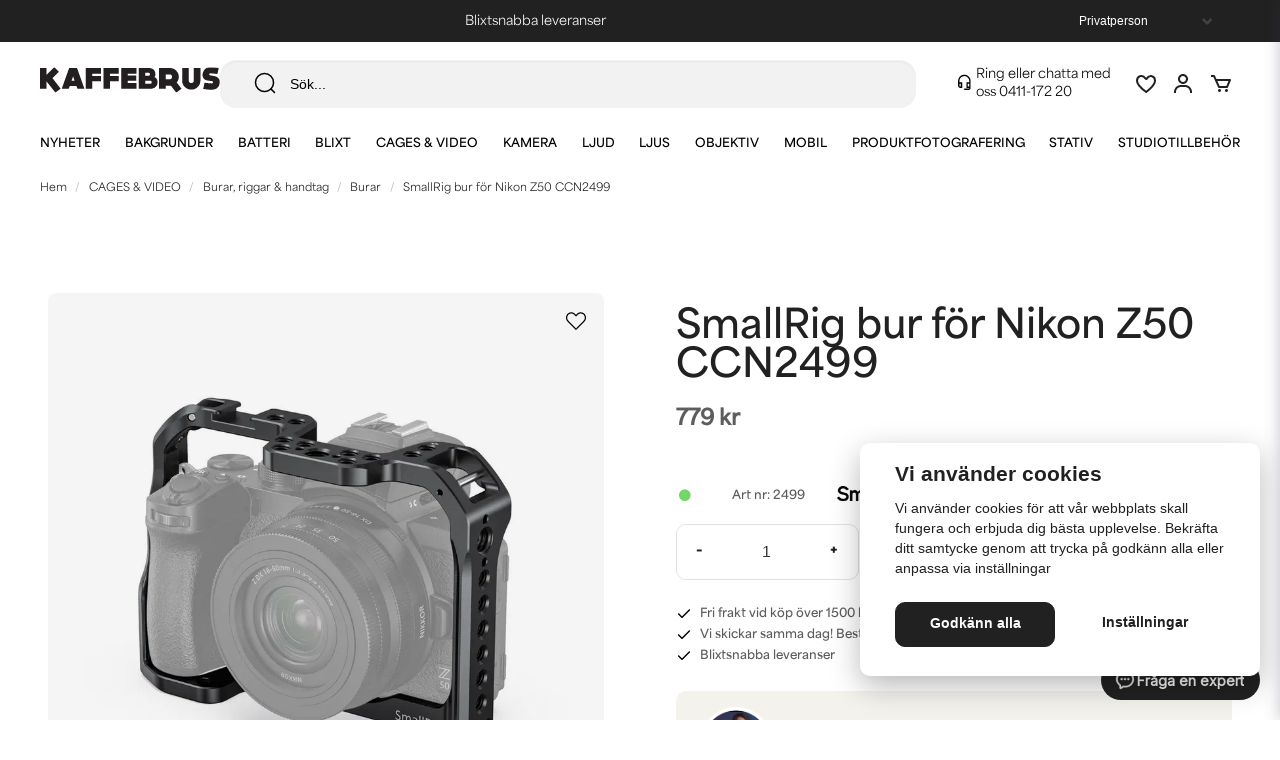

--- FILE ---
content_type: text/html; charset=UTF-8
request_url: https://kaffebrus.com/sv/products/smallrig-bur-for-nikon-z50-ccn2499
body_size: 62116
content:
<!DOCTYPE html>
<html lang="sv">

<!--

  ,****************,
 ********************
**/   __  _ _  _   \**
**   //\\// \\//    **
**   EHANDEL //     **
**\                /**
 ********************
  `****************`

LEVERERAT AV
NY EHANDEL | https://www.nyehandel.se

VISIT IP: 172.31.38.50
Datum/Tid: 2026-01-16 15:09:30

-->

<head>
    <meta charset="utf-8">
<meta http-equiv="X-UA-Compatible" content="IE=edge">
<meta name="viewport" content="width=device-width, initial-scale=1, maximum-scale=1, user-scalable=0">
<meta name="csrf-token" content="Y9AQciQgJZQ6pzHdGtfX3on6xYu0RMYFtZTZtEoq">

<link rel="manifest" href="/manifest.json" crossorigin="use-credentials">

    <link rel="icon" href="https://d3dnwnveix5428.cloudfront.net/store_86afb9d5-2268-4f8b-a762-bd4ecb5dfd79/images/PSnVaw0epr01UZb1660896854.png"/>
    


    <title>SmallRig bur för Nikon Z50 CCN2499</title>
    <meta name="title" content="SmallRig bur för Nikon Z50 CCN2499">
    <meta property="og:title" content="SmallRig bur för Nikon Z50 CCN2499">
    <meta property="twitter:title" content="SmallRig bur för Nikon Z50 CCN2499">
    <meta property="twitter:card" content="summary">
    <meta name="description" content=" SmallRig bur för Nikon Z50 Montera tillbehör på Nikon Z50 med hjälp av denna bur från Smallrig.Buren är modellanpassad och fullpackad med funktioner!Montera tillbehör med...">
    <meta property="og:description" content=" SmallRig bur för Nikon Z50 Montera tillbehör på Nikon Z50 med hjälp av denna bur från Smallrig.Buren är modellanpassad och fullpackad med funktioner!Montera tillbehör med...">
    <meta property="og:site_name" content="Kaffebrus AB">
    <meta name="author" content="Kaffebrus AB">
    <meta property="og:logo" content="https://nycdn.nyehandel.se/store_86afb9d5-2268-4f8b-a762-bd4ecb5dfd79/images/3mcA90aUVvXzLx7XRK1gpvDU5bhI8S5pysZySA44.jpg">
    <meta name="image" content="https://nycdn.nyehandel.se/store_86afb9d5-2268-4f8b-a762-bd4ecb5dfd79/images/VLXWfGfwhUYnzE21663342067.jpeg">
    <meta property="og:image" content="https://nycdn.nyehandel.se/store_86afb9d5-2268-4f8b-a762-bd4ecb5dfd79/images/VLXWfGfwhUYnzE21663342067.jpeg">
    <meta property="twitter:image" content="https://nycdn.nyehandel.se/store_86afb9d5-2268-4f8b-a762-bd4ecb5dfd79/images/VLXWfGfwhUYnzE21663342067.jpeg">
    <meta property="og:url" content="https://kaffebrus.com/sv/products/smallrig-bur-for-nikon-z50-ccn2499">
    <meta property="og:type" content="product">

    <link rel="canonical" href="https://kaffebrus.com/sv/products/smallrig-bur-for-nikon-z50-ccn2499" />
    <link rel="apple-touch-icon" sizes="180x180" href="https://nycdn.nyehandel.se/store_86afb9d5-2268-4f8b-a762-bd4ecb5dfd79/images/PSnVaw0epr01UZb1660896854.png?width=180&height=180" />
    <link rel="icon" sizes="192x192" type="image/png" href="https://nycdn.nyehandel.se/store_86afb9d5-2268-4f8b-a762-bd4ecb5dfd79/images/PSnVaw0epr01UZb1660896854.png?width=192&height=192" />
    <link rel="icon" sizes="96x96" type="image/png" href="https://nycdn.nyehandel.se/store_86afb9d5-2268-4f8b-a762-bd4ecb5dfd79/images/PSnVaw0epr01UZb1660896854.png?width=96&height=96" />
    <link rel="icon" sizes="32x32" type="image/png" href="https://nycdn.nyehandel.se/store_86afb9d5-2268-4f8b-a762-bd4ecb5dfd79/images/PSnVaw0epr01UZb1660896854.png?width=32&height=32" />
    <link rel="icon" sizes="16x16" type="image/png" href="https://nycdn.nyehandel.se/store_86afb9d5-2268-4f8b-a762-bd4ecb5dfd79/images/PSnVaw0epr01UZb1660896854.png?width=16&height=16" />





    <script type="text/javascript" async="" src="https://static.klaviyo.com/onsite/js/klaviyo.js?company_id=W9saxr"></script>
<script type="text/javascript">
    !function(){if(!window.klaviyo){window._klOnsite=window._klOnsite||[];try{window.klaviyo=new Proxy({},{get:function(n,i){return"push"===i?function(){var n;(n=window._klOnsite).push.apply(n,arguments)}:function(){for(var n=arguments.length,o=new Array(n),w=0;w<n;w++)o[w]=arguments[w];var t="function"==typeof o[o.length-1]?o.pop():void 0,e=new Promise((function(n){window._klOnsite.push([i].concat(o,[function(i){t&&t(i),n(i)}]))}));return e}}})}catch(n){window.klaviyo=window.klaviyo||[],window.klaviyo.push=function(){var n;(n=window._klOnsite).push.apply(n,arguments)}}}}();
    if (typeof klaviyo != 'undefined') {
        klaviyo.push(['identify', {'email' : ""}]);
    }

</script>
<script>
    // Consent Mode prep
    window.dataLayer = window.dataLayer || [];
    function gtag(){dataLayer.push(arguments);}

    if(localStorage.getItem('consentMode') === null){

        const consentMode = {
            'functionality_storage': 'granted',
            'ad_storage': 'denied',
            'ad_user_data': 'denied',
            'ad_personalization': 'denied',
            'analytics_storage': 'denied'
        };
        localStorage.setItem('consentMode', JSON.stringify(consentMode));
        gtag('consent', 'default', consentMode);
        window.dataLayer.push({
            'event': 'cookie_consent_update',
            'value': JSON.parse(localStorage.getItem('consentMode')),
        })
    } else {
        gtag('consent', 'default', JSON.parse(localStorage.getItem('consentMode')));

        window.dataLayer.push({
            'event': 'cookie_consent_update',
            'value': JSON.parse(localStorage.getItem('consentMode')),
        })
    }
</script>






    <!-- Google Tag Manager --> <script>!function(){"use strict";function l(e){for(var t=e,r=0,n=document.cookie.split(";");r<n.length;r++){var o=n[r].split("=");if(o[0].trim()===t)return o[1]}}function s(e){return localStorage.getItem(e)}function u(e){return window[e]}function A(e,t){e=document.querySelector(e);return t?null==e?void 0:e.getAttribute(t):null==e?void 0:e.textContent}var e=window,t=document,r="script",n="dataLayer",o="https://kaf.kaffebrus.com",a="https://load.kaf.kaffebrus.com",i="8zg3shzbbtefo",c="93=BgJYMzYvV11bMiIsJTRcHlJUS0VEBhRVBAcDEgcACB0cSAYbDw%3D%3D",g="cookie",v="X-Stape-User-Id",E="",d=!1;try{var d=!!g&&(m=navigator.userAgent,!!(m=new RegExp("Version/([0-9._]+)(.*Mobile)?.*Safari.*").exec(m)))&&16.4<=parseFloat(m[1]),f="stapeUserId"===g,I=d&&!f?function(e,t,r){void 0===t&&(t="");var n={cookie:l,localStorage:s,jsVariable:u,cssSelector:A},t=Array.isArray(t)?t:[t];if(e&&n[e])for(var o=n[e],a=0,i=t;a<i.length;a++){var c=i[a],c=r?o(c,r):o(c);if(c)return c}else console.warn("invalid uid source",e)}(g,v,E):void 0;d=d&&(!!I||f)}catch(e){console.error(e)}var m=e,g=(m[n]=m[n]||[],m[n].push({"gtm.start":(new Date).getTime(),event:"gtm.js"}),t.getElementsByTagName(r)[0]),v=I?"&bi="+encodeURIComponent(I):"",E=t.createElement(r),f=(d&&(i=8<i.length?i.replace(/([a-z]{8}$)/,"kp$1"):"kp"+i),!d&&a?a:o);E.async=!0,E.src=f+"/"+i+".js?"+c+v,null!=(e=g.parentNode)&&e.insertBefore(E,g)}();</script> <!-- End Google Tag Manager -->

    <script>
        !function(f,b,e,v,n,t,s)
        {if(f.fbq)return;n=f.fbq=function(){n.callMethod?
            n.callMethod.apply(n,arguments):n.queue.push(arguments)};
            if(!f._fbq)f._fbq=n;n.push=n;n.loaded=!0;n.version='2.0';
            n.queue=[];t=b.createElement(e);t.async=!0;
            t.src=v;s=b.getElementsByTagName(e)[0];
            s.parentNode.insertBefore(t,s)}(window, document,'script',
            'https://connect.facebook.net/en_US/fbevents.js');
        fbq('init', 193712095049716);
    </script>



<style>
  @import url("https://use.typekit.net/vdf5bhw.css");
</style>
<!-- Google Tag Manager (noscript) --> <noscript><iframe
src="https://load.kaf.kaffebrus.com/ns.html?id=GTM-54TGXGV" height="0"
width="0" style="display:none;visibility:hidden"></iframe></noscript>
<!-- End Google Tag Manager (noscript) -->
<script src='https://addrevenue.io/track.js'></script>

    <script type="application/ld+json">{"WebSite":{"@context":"https:\/\/schema.org","@type":"WebSite","url":"https:\/\/kaffebrus.com","potentialAction":{"@type":"SearchAction","target":{"@type":"EntryPoint","urlTemplate":"https:\/\/kaffebrus.com\/sv\/search?query={search_term_string}"},"query-input":"required name=search_term_string"}},"Organization":{"@context":"https:\/\/schema.org","@type":"Organization","url":"https:\/\/kaffebrus.com","logo":"https:\/\/nycdn.nyehandel.se\/store_86afb9d5-2268-4f8b-a762-bd4ecb5dfd79\/images\/3mcA90aUVvXzLx7XRK1gpvDU5bhI8S5pysZySA44.jpg"},"Product":{"@context":"https:\/\/schema.org","@type":"Product","name":"SmallRig bur för Nikon Z50 CCN2499","description":"<h2>SmallRig bur för Nikon Z50<\/h2>\n<p>Montera tillbehör på Nikon Z50 med hjälp av denna bur från Smallrig.<br>Buren är modellanpassad och fullpackad med funktioner!<\/p><p>Montera tillbehör med hjälp av:<br><span><strong>1\/4\"-20<\/strong><br><strong>3\/8\"-16<\/strong><br><strong>ARRI 3\/8”-16<\/strong><\/span><span><strong>Cold Shoe Mount<\/strong><br><strong>NATO Rail<\/strong><\/span><\/p><h3><span><span><span>SmallRig Cage for Nikon Z50 Camera CCN2499<\/span><\/span><\/span><\/h3>\n\n\n<p><span>Key Features:<\/span><br><span>1.Designed for Nikon Z50 Camera<\/span><br><span>2.1\/4\"-20 &amp; 3\/8\"-16 &amp; ARRI 3\/8”-16 Accessory Threads<\/span><br><span>3.Cold Shoe Mount &amp; NATO Rail<\/span><br><span>4.Locks Camera via 1\/4\"-20 &amp; M2.5 Screw<\/span><br><span>5.Built-in Flat-Head Screw Driver<\/span><br><span>6.Features 1\/4”-20 Thread Near the Battery Door for Tripod<\/span><br><span>7.Maintains Access to the Tilting Screen<br><br><span>Package Includes:<\/span><br><span>1 x Cage<\/span><br><span>1 x Hex Spanner<\/span><br><br><span>Product Dimensions: 142 x 100.3 x 50mm<\/span><br><span>Package Dimensions: 160 x 120 x 68mm<\/span><br><span>Net Weight: 140g<\/span><br><span>Package Weight: 215g<\/span><br><span>Material(s): Aluminum Alloy<\/span><\/span><\/p>","sku":"2499","gtin":null,"offers":{"@type":"Offer","url":"https:\/\/kaffebrus.com\/sv\/products\/smallrig-bur-for-nikon-z50-ccn2499","availability":"https:\/\/schema.org\/OutOfStock","price":779,"priceCurrency":"SEK","itemCondition":"https:\/\/schema.org\/NewCondition"},"category":"CAGES & VIDEO \/ Burar, riggar & handtag \/ Burar","brand":{"@type":"Brand","name":"SmallRig"},"image":["https:\/\/nycdn.nyehandel.se\/store_86afb9d5-2268-4f8b-a762-bd4ecb5dfd79\/images\/VLXWfGfwhUYnzE21663342067.jpeg?width=400&height=400","https:\/\/nycdn.nyehandel.se\/store_86afb9d5-2268-4f8b-a762-bd4ecb5dfd79\/images\/wD365XE5PkN0ezq1663342738.jpeg?width=400&height=400","https:\/\/nycdn.nyehandel.se\/store_86afb9d5-2268-4f8b-a762-bd4ecb5dfd79\/images\/91kKRFoFkvVm7y51663343122.jpeg?width=400&height=400","https:\/\/nycdn.nyehandel.se\/store_86afb9d5-2268-4f8b-a762-bd4ecb5dfd79\/images\/CKtSWOVjiX9MBVB1663343437.jpeg?width=400&height=400","https:\/\/nycdn.nyehandel.se\/store_86afb9d5-2268-4f8b-a762-bd4ecb5dfd79\/images\/MpCCOjV8gG7iNQM1663343595.jpeg?width=400&height=400","https:\/\/nycdn.nyehandel.se\/store_86afb9d5-2268-4f8b-a762-bd4ecb5dfd79\/images\/4ciSDaEJbpCKQlD1663343716.jpeg?width=400&height=400"]},"BreadcrumbList":{"@context":"https:\/\/schema.org","@type":"BreadcrumbList","itemListElement":[{"@type":"ListItem","position":1,"item":{"@id":"https:\/\/kaffebrus.com\/sv\/categories\/burar-video","name":"CAGES & VIDEO","image":null}},{"@type":"ListItem","position":2,"item":{"@id":"https:\/\/kaffebrus.com\/sv\/categories\/smallrig","name":"Burar, riggar & handtag","image":null}},{"@type":"ListItem","position":3,"item":{"@id":"https:\/\/kaffebrus.com\/sv\/categories\/burar","name":"Burar","image":null}},{"@type":"ListItem","position":4,"item":{"@id":"https:\/\/kaffebrus.com\/sv\/categories\/burar","name":"Burar","image":null}},{"@type":"ListItem","position":5,"item":{"@id":"https:\/\/kaffebrus.com\/sv\/products\/smallrig-bur-for-nikon-z50-ccn2499","name":"SmallRig bur för Nikon Z50 CCN2499","image":null}}]}}</script>

    <link rel="stylesheet" href="/themes/foundation/css/foundation.css?id=f856d9d4af1189e7c0d68b318b1bf59f">

    <link rel="stylesheet" href="https://cdn.jsdelivr.net/gh/lipis/flag-icons@7.0.0/css/flag-icons.min.css" />

            <link rel="preconnect" href="https://fonts.gstatic.com">
        <link href="https://fonts.googleapis.com/css2?family=Josefin+Sans:wght@400;700&amp;family=Montserrat:wght@400;700&amp;display=swap" rel="stylesheet">
    
    <script src="https://www.google.com/recaptcha/api.js?hl=sv" async defer></script>

    <style type="text/css" id="nyts">
        :root{ --primary-color:#000;--body-background:#fff;--text-color:#5D5D5D;--title-color:#212121;--body-font-family:area-variable, Arial, Helvetica, sans-serif;--title-font-family:area-variable, Arial, Helvetica, sans-serif;--body-font-size:16px;--topbar-height:42px;--topbar-background:#212121;--topbar-color:#fff;--topbar-font-size:0.7em;--topbar-usp-icon-color:#fff;--announcement-background:#000;--announcement-color:#fff;--announcement-action-background:#fff;--announcement-action-color:#000;--announcement-font-size:1em;--announcement-padding:10px;--header-height:165px;--header-height-touch:56px;--header-background:#fff;--header-background-touch:#fff;--header-icon-color:#212121;--header-icon-color-touch:#212121;--header-cart-badge-background:#72D76A;--header-cart-badge-color:#212121;--header-brand-image-max-width:180px;--header-brand-image-max-height:44px;--header-brand-image-max-width-touch:140px;--header-brand-image-max-height-touch:34px;--campaign-bar-color:#fff;--campaign-bar-font-size:16px;--campaign-bar-justify:center;--campaign-bar-font-weight:normal;--campaign-bar-padding:10px;--header-icon-size:24px;--header-icon-size-touch:24px;--navbar-color:#000;--navbar-background:transparent;--navbar-hover-background:transparent;--navbar-hover-color:#212121;--navbar-dropdown-background:#fff;--navbar-dropdown-color:#212121;--navbar-justify:center;--breadcrumb-background:#fff;--breadcrumb-color:#212121;--breadcrumb-font-size:0.7em;--breadcrumb-justify:flex-start;--category-description-background:#fff;--category-description-color:#5D5D5D;--product-box-border-radius:10px;--product-box-border-color:transparent;--product-box-border-size:0px;--product-box-padding:0;--product-list-buy-button-background:#fff;--product-list-buy-button-border-color:#E1E1E1;--product-list-buy-button-color:#212121;--product-box-text-align:left;--product-box-image-object-fit:cover;--button-buy-background:#4CAF50;--button-buy-color:#fff;--button-border-radius:10px;--checkout-button-background:#72D76A;--checkout-button-border-color:#72D76A;--checkout-button-color:#F9F9F9;--primary-button-background:#212121;--primary-button-border-color:#212121;--primary-button-color:#fff;--secondary-button-background:#fff;--secondary-button-border-color:#E1E1E1;--secondary-button-color:#212121;--search-box-color:#212121;--search-box-border-radius:16px;--search-box-border-size:1px;--search-box-border-color:transparent;--search-box-background:#F2F2F2;--search-box-width:300px;--search-box-height:48px;--search-box-icon-color:#212121;--search-box-dropdown-background:#fff;--search-box-dropdown-hover-background:#fff;--search-box-dropdown-color:#212121;--tag-border-radius:10px;--tag-background:#F4F2ED;--tag-border-color:#F4F2ED;--tag-color:#212121;--tag-font-size:13px;--pagination-border-radius:10px;--pagination-border-color:#fff;--pagination-background:#fff;--pagination-color:#212121;--pagination-current-border-color:#212121;--pagination-current-background:#212121;--pagination-current-color:#fff;--footer-background:#F4F2ED;--footer-color:#757575;--footer-title-color:#212121;--footer-link-color:#757575;--footer-top-bottom-space:80px;--checkout-background:#fff;--checkout-header-background:#fff;--checkout-header-color:#212121;--checkout-header-height:64px;--checkout-header-height-touch:60px;--progressbar-height:16px;--progressbar-border-radius:6px;--progressbar-background:#e4e4e4;--progressbar-color:#5D5D5D;--progressbar-border-color:transparent;--flex-grid-width:16px;--mobile-tabs-background:#F4F2ED;--mobile-tabs-color:#212121;--mobile-tabs-active-background:#fff;--mobile-tabs-active-color:#212121;--mobile-sub-title-background:#fff;--mobile-sub-title-color:#212121;--mobile-sub-show-all-background:#fff;--mobile-sub-show-all-color:#212121;--mobile-go-back-background:#fff;--mobile-go-back-color:#212121; }:root {  --black: #000;  --white: #fff;  --grey-100: #F9F9F9;  --grey-150: #f3f3f3;  --grey-200: #F2F2F2;  --grey-300: #E1E1E1;  --grey-400: #8F8F8F;  --grey-500: #757575;  --grey-600: #CFD1CF;  --grey-700: #5D5D5D;  --grey-800: #535353;  --grey-900: #212121;  --accent-neon: #796AD7;  --accent-red: #A62430;  --accent-green: #72D76A;  --accent-green-dark: #4CAF50;  --accent-stone: #F4F2ED;  --accent-campaign: #F56551;  --danger: #A62430;  --success: #62BF5D;  --green-light: #F0FBF1;  --border-radius: 10px;  --pdc-bg-gradient: linear-gradient(0deg, rgba(0, 0, 0, 0.04) 0%, rgba(0, 0, 0, 0.04) 100%);  /* - */  --primary-color: var(--black);  --body-background: var(--white);  --text-color: var(--grey-700);  --title-color: var(--grey-900);  --body-font-family: area-variable, Arial, Helvetica, sans-serif;  --title-font-family: area-variable, Arial, Helvetica, sans-serif;  --body-font-size: 16px;  --topbar-height: 42px;  --topbar-background: var(--grey-900);  --topbar-color: var(--white);  --topbar-font-size: 0.7em;  --topbar-usp-icon-color: var(--white);  --announcement-background: #000;  --announcement-color: #fff;  --announcement-action-background: #fff;  --announcement-action-color: #000;  --announcement-font-size: 1em;  --announcement-padding: 10px;  --header-height: 165px;  --header-height-touch: 56px;  --header-background: var(--white);  --header-background-touch: var(--white);  --header-border-bottom-touch: 1px solid var(--border-color);  --header-icon-color: var(--grey-900);  --header-icon-color-touch: var(--grey-900);  --header-cart-badge-background: var(--accent-green);  --header-cart-badge-color: var(--grey-900);  --header-brand-image-max-width: 180px;  --header-brand-image-max-height: 44px;  --header-brand-image-max-width-touch: 140px;  --header-brand-image-max-height-touch: 34px;  --header-icon-size: 24px;  --header-icon-size-touch: 24px;  --campaign-bar-background: var(--campaign-red);  --campaign-bar-color: var(--white);  --campaign-bar-font-size: 16px;  --campaign-bar-justify: center;  --campaign-bar-font-weight: normal;  --campaign-bar-padding: 10px;  --navbar-color: var(--black);  --breadcrumb-background: var(--white);  --breadcrumb-color: var(--grey-900);  --breadcrumb-color-hover: var(--blue-700);  --breadcrumb-font-size: 0.7em;  --breadcrumb-justify: flex-start;  --category-description-background: var(--white);  --category-description-color: var(--grey-700);  --main-aside-width: 240px;  --product-box-border-radius: var(--border-radius);  --product-box-border-color: transparent;  --product-box-border-size: 0px;  --product-box-padding: 0;  --product-list-buy-button-background: var(--white);  --product-list-buy-button-border-color: var(--grey-300);  --product-list-buy-button-color: var(--grey-900);  --product-box-text-align: left;  --product-box-image-object-fit: cover;  --button-buy-background: var(--accent-green-dark);  --button-buy-color: var(--white);  --button-border-radius: var(--border-radius);  --checkout-button-background: var(--accent-green);  --checkout-button-border-color: var(--accent-green);  --checkout-button-color: var(--grey-100);  --primary-button-background: var(--grey-900);  --primary-button-border-color: var(--grey-900);  --primary-button-color: var(--white);  --sale-color: var(--accent-campaign);  --ribbon-sale-backgorund: var(--accent-campaign);  --secondary-button-background: var(--white);  --secondary-button-border-color: var(--grey-300);  --secondary-button-color: var(--grey-900);  --search-box-color: var(--grey-900);  --search-box-border-radius: 16px;  --search-box-border-size: 1px;  --search-box-border-color: transparent;  --search-box-color: var(--grey-900);  --search-box-background: var(--grey-200);  --search-box-width: 300px;  --search-box-height: 48px;  --search-box-icon-color: var(--grey-900);  --search-box-dropdown-background: var(--white);  --search-box-dropdown-hover-background: var(--white);  --search-box-dropdown-color: var(--grey-900);  --tag-border-radius: var(--border-radius);  --tag-background: var(--accent-stone);  --tag-border-color: var(--accent-stone);  --tag-color: var(--grey-900);  --tag-font-size: 13px;  --pagination-border-radius: var(--border-radius);  --pagination-border-color: var(--white);  --pagination-background: var(--white);  --pagination-color: var(--grey-900);  --pagination-current-border-color: var(--grey-900);  --pagination-current-background: var(--grey-900);  --pagination-current-color: var(--white);  --footer-background: var(--accent-stone);  --footer-color: var(--grey-500);  --footer-title-color: var(--grey-900);  --footer-link-color: var(--grey-500);  --footer-top-bottom-space: 80px;  --checkout-background: var(--white);  --checkout-header-background: var(--white);  --checkout-header-color: var(--grey-900);  --checkout-header-height: 64px;  --checkout-header-height-touch: 60px;  --flex-grid-width: 16px;  --mobile-tabs-background: var(--accent-stone);  --mobile-tabs-color: var(--grey-900);  --mobile-tabs-active-background: var(--white);  --mobile-tabs-active-color: var(--grey-900);  --mobile-sub-title-background: var(--white);  --mobile-sub-title-color: var(--grey-900);  --mobile-sub-show-all-background: var(--white);  --mobile-sub-show-all-color: var(--grey-900);  --mobile-go-back-background: var(--white);  --mobile-go-back-color: var(--grey-900);  --cc-bg: var(--white);  --cc-text: var(--grey-900);  --cc-btn-primary-bg: var(--grey-900);  --cc-btn-primary-text: var(--grey-100);  --cc-btn-primary-hover-bg: var(--grey-800);  --cc-btn-secondary-bg: var(--white);  --cc-btn-secondary-text: var(--grey-900);  --cc-btn-secondary-hover-bg: var(--white);  --cc-toggle-bg-off: var(--accent-stone);  --cc-toggle-bg-on: var(--accent-green);  --cc-toggle-bg-readonly: var(--accent-green-dark);  --cc-toggle-knob-bg: #fff;  --cc-toggle-knob-icon-color: #ecf2fa;  --cc-cookie-category-block-bg: var(--white);  --cc-cookie-category-block-bg-hover: var(--grey-100);  --cc-section-border: #f1f3f5;  --cc-cookie-table-border: #e9edf2;  --cc-overlay-bg: rgba(4, 6, 8, .85);  --cc-webkit-scrollbar-bg: #cfd5db;  --cc-webkit-scrollbar-bg-hover: #9199a0;}body,a,ul,li,h1,h2,h3,p {  font-weight: unset !important;}#product-pricing-table h4 {  font-family: system-ui;}#product-pricing-table table tr td {  font-family: system-ui;}header .topbar .container {  max-width: unset;}header .topbar .container .customer-type-select {  padding-right: 56px;}header .topbar .container .customer-type-select select {  background: var(--grey-900);  color: var(--white);  border: 0;}@media (max-width: 1023px) {  .store-search .store-search__dropdown {    min-width: unset;    max-height: 75dvh;  }  .store-search .store-search__dropdown.dropdown-left {    right: unset;    width: 100%;  }  .store-search .store-search__dropdown .inner-dropdown .dropdown-right {    min-width: unset;  }  .store-search .store-search__dropdown .inner-dropdown {    flex-direction: column;    max-height: unset;    height: 100%;  }  .store-search .store-search__dropdown .inner-dropdown .dropdown-right ul {    grid-template-columns: repeat(1, 1fr);  }}.store-search {  width: 100%;}.search-input-container {  width: 98% !important;  margin: 0 auto;}@media screen and (max-width: 1023px) {  header .topbar .container .customer-type-select {    padding-right: 20px;  }}@media screen and (max-width: 768px) {  header .topbar .container .customer-type-select {    display: none;  }}#store-header .topbar .topbar-usp {  width: 100%;  overflow: hidden;  position: relative;  height: 42px;}#store-header .topbar .topbar-usp .usp {  list-style: none;  padding: unset;  display: block;}#store-header .topbar .topbar-usp ul>li::before {  display: none;}#store-header .topbar .topbar-usp ul>li {  text-align: center;  min-width: 100%;  margin-right: 0;  animation: swipe 10s ease-in-out infinite;  height: 42px;  display: grid;  display: -webkit-grid;  place-items: center;  color: var(--white);  font-size: 13px;  font-style: normal;  font-variation-settings: 'wght'400;  line-height: 150%;  padding: 8px 0;}@keyframes swipe {  0%,  30% {    transform: translateY(0%);  }  36%,  60% {    transform: translateY(-100%);  }  66%,  100% {    transform: translateY(-200%);  }}/**/.show--animate {  opacity: 1 !important;  transform: translateY(0) !important;  filter: blur(0) !important;}@media screen and (min-width: 1023px) {  /*.template-components__product-list,*/  .template-components__text-editor,  .template-components__image-text-columns,  .template-components__columns,  .template-components__image-and-text {    opacity: 0;    filter: blur(32px);    transform: translateY(25%);    transition: all 600ms;  }  .template-components__posts-feed .blog-posts>div,  .category-boxes .category-boxes-columns a,  .brand__boxes .itc-columns .itc-columns__column,  .project__cards .itc-columns .itc-columns__column {    opacity: 0;    transform: translateY(50%);    transition: all 300ms;  }  .template-components__posts-feed .blog-posts>div:nth-child(1),  .category-boxes .category-boxes-columns a:nth-child(1),  .brand__boxes .itc-columns .itc-columns__column:nth-child(1),  .project__cards .itc-columns .itc-columns__column:nth-child(1) {    transition-delay: 200ms;  }  .template-components__posts-feed .blog-posts>div:nth-child(2),  .category-boxes .category-boxes-columns a:nth-child(2),  .brand__boxes .itc-columns .itc-columns__column:nth-child(2),  .project__cards .itc-columns .itc-columns__column:nth-child(2) {    transition-delay: 300ms;  }  .template-components__posts-feed .blog-posts>div:nth-child(3),  .category-boxes .category-boxes-columns a:nth-child(3),  .brand__boxes .itc-columns .itc-columns__column:nth-child(3),  .project__cards .itc-columns .itc-columns__column:nth-child(3) {    transition-delay: 400ms;  }  .template-components__posts-feed .blog-posts>div:nth-child(4),  .category-boxes .category-boxes-columns a:nth-child(4),  .brand__boxes .itc-columns .itc-columns__column:nth-child(4),  .project__cards .itc-columns .itc-columns__column:nth-child(4) {    transition-delay: 500ms;  }  .category-boxes .category-boxes-columns a:nth-child(5),  .brand__boxes .itc-columns .itc-columns__column:nth-child(5),  .project__cards .itc-columns .itc-columns__column:nth-child(5) {    transition-delay: 600ms;  }  .brand__boxes .itc-columns .itc-columns__column:nth-child(6),  .category-boxes .category-boxes-columns a:nth-child(6) {    transition-delay: 700ms;  }  .brand__boxes .itc-columns .itc-columns__column:nth-child(7),  .category-boxes .category-boxes-columns a:nth-child(7) {    transition-delay: 800ms;  }  .brand__boxes .itc-columns .itc-columns__column:nth-child(8),  .category-boxes .category-boxes-columns a:nth-child(8) {    transition-delay: 900ms;  }  .brand__boxes .itc-columns .itc-columns__column:nth-child(9),  .category-boxes .category-boxes-columns a:nth-child(9) {    transition-delay: 1000ms;  }  .brand__boxes .itc-columns .itc-columns__column:nth-child(10),  .category-boxes .category-boxes-columns a:nth-child(10) {    transition-delay: 1100ms;  }  .brand__boxes .itc-columns .itc-columns__column:nth-child(11),  .category-boxes .category-boxes-columns a:nth-child(11) {    transition-delay: 1200ms;  }}.benefit {  opacity: 0;  transform: translateY(100%);  transition: all 300ms;}.benefit--animate {  opacity: 1;  transform: translateY(0);}.benefit__boxes .benefit:nth-child(1) {  transition-delay: 200ms;}.benefit__boxes .benefit:nth-child(2) {  transition-delay: 300ms;}.benefit__boxes .benefit:nth-child(3) {  transition-delay: 400ms;}.sort-button.dropdown.is-active .dropdown-menu {  left: unset;  right: 0;}/* scroller */.marquee--container {  padding: 36px 0;}.scroller {  max-width: 100%;}.scroller__inner {  display: flex;  display: -webkit-flex;  align-items: center;  height: 120px;}.scroller[data-animated="true"] {  overflow: hidden;}.scroller[data-animated="true"] .scroller__inner {  width: max-content;  flex-wrap: nowrap;  animation: scroll 20s forwards linear infinite;}@keyframes scroll {  to {    transform: translate(calc(-50% - 0.5rem));  }}.marquee--text {  font-size: 31px;  font-style: normal;  font-variation-settings: 'wght'700;  line-height: 100%;  letter-spacing: 0.93px;  text-transform: uppercase;  margin-right: 40px;}@media screen and (max-width: 768px) {  .marquee--text {    font-size: 25px;    margin-right: 20px;  }}/* content page */.template-components__simple-image img {  object-fit: cover;  width: 1600px;  display: block;}.template-components__simple-image .image-component {  background:    linear-gradient(180deg, rgba(0, 0, 0, 0.00) 63.69%, rgba(0, 0, 0, 0.80) 100%),    linear-gradient(0deg, rgba(44, 44, 44, 0.20) 0%, rgba(44, 44, 44, 0.20) 100%);}/* brand page */.itc-columns__column__content {  padding: 24px 16px;}.itc-columns__column__content .itc-columns__column__content__title {  font-size: 20px;  font-style: normal;  font-variation-settings: 'wght'600;  line-height: normal;}.itc-columns__column__content p {  font-size: 14px;  font-style: normal;  font-variation-settings: 'wght'600;  line-height: 180%;}.template-components__brands-list-content .brands.has-4>* {  margin: 0;  width: calc(25% - 12px);}.template-components__brands-list-content .brands {  margin: unset;  width: 100%;  column-gap: 16px;  row-gap: 40px;  justify-content: center;}.template-components__brands-list-content .brands .brand-box {  background-color: unset;}.template-components__brands-list-content .brands .brand-box .brand-box__image {  background-color: var(--accent-stone);  border-radius: var(--border-radius);  padding: 40px;}.template-components__brands-list-content .brands .brand-box .brand-box__image .ratio {  padding-bottom: 70%;}.template-components__brands-list-content .brands .brand-box .brand-box__image .ratio a img {  mix-blend-mode: darken;  max-height: 65%;  max-width: 75%;}.template-components__brands-list-content .brands .brand-box .brand-box__title {  padding-top: 16px;}.template-components__brands-list-content .brands .brand-box .brand-box__title h3 {  font-size: 20px;  font-style: normal;  font-variation-settings: 'wght'600;  line-height: normal;  text-align: center;}.template-components__brands-list-content .brands .brand-box .brand-box__title a,.template-components__brands-list-content .brands .brand-box .brand-box__title h3 {  margin-bottom: 0;}.template-components__brands-list-content .brands .brand-box .brand-box__action {  display: none;}@media screen and (max-width: 1023px) {  .template-components__brands-list-content .brands.has-6>* {    margin: 0;    width: calc(33% - 12px);  }}@media screen and (max-width: 768px) {  .itc-columns__column__content .itc-columns__column__content__title {    margin-bottom: 12px;  }  .itc-columns__column__content p {    font-size: 12px;  }  .template-components__brands-list-content {    padding: 0 16px 40px;  }  .template-components__brands-list-content .brands.touch-has-2>* {    margin: 0;    width: calc(50% - 12px);  }  .template-components__brands-list-content .brands {    row-gap: 24px;  }}/* pdp */.favorite .fav-icon {  background: unset;  border: 0;  box-shadow: none;}.product-page .product-detail__media .ribbons .ribbon {  border-radius: 4px;  font-size: 10px;  font-style: normal;  font-variation-settings: 'wght'600;  line-height: 18px;  letter-spacing: 0.2px;  text-transform: uppercase;  padding: 4px 8px;}.product-image-slider__main {  margin-bottom: 12px;}.product-page .product-image-slider__slides .slide a .ratio {  background: var(--pdc-bg-gradient);  border-radius: 8px;}.product-page .product-image-slider__slides .slide a img {  mix-blend-mode: darken;  padding: 1rem;}.product-page .product-image-slider__thumbnails .thumb img {  line-height: 110%;  font-size: 10px;  font-style: italic;  text-align: left;}.product-page .product-information .product-page-lists__similar-products,.product-page .product-information .related-categories h2,.product-page .product-information .related-categories h3 {  font-size: 20px;  font-style: normal;  font-variation-settings: 'wght'600;  line-height: normal;  margin-bottom: 24px;}.related-categories .tag {  border-radius: var(--border-radius);  font-size: 13px;  font-style: normal;  font-variation-settings: 'wght'600;  line-height: 140%;  letter-spacing: 0.13px;}.product-page-lists .product-list h2 {  font-size: 31px;  font-style: normal;  font-variation-settings: 'wght'600;  line-height: normal;}.product-page .product-detail__information .title {  font-size: 39px;  font-style: normal;  font-variation-settings: 'wght'600;  line-height: normal;  margin: 16px 0;}#product-price {  font-size: 21px;  font-style: normal;  font-variation-settings: 'wght'600;  line-height: 100%;}.product-page .product-detail__information .price.has-comparison {  display: flex;  display: -webkit-flex;  flex-direction: row-reverse;  justify-content: flex-end;  gap: 8px;}.product-page .product-detail__information .short-description p {  font-size: 14px;  font-style: normal;  font-variation-settings: 'wght'600;  line-height: 180%;}.product-page .product-detail__information .variants__buttons {  gap: 8px;}.product-page .product-detail__information .product-usp {  flex-wrap: nowrap;  flex-direction: column;  gap: 8px;}.product-page .product-detail__information .product-usp li {  font-size: 12px;  font-style: normal;  font-variation-settings: 'wght'600;  line-height: 180%}.product-page .product-detail__information .product-usp li::before {  color: var(--grey-900);  margin-right: 8px;  content: "";  background-image: url(https://nyehandel-storage.s3.eu-north-1.amazonaws.com/store_86afb9d5-2268-4f8b-a762-bd4ecb5dfd79/files/media/svg/checkmark.svg);  background-repeat: no-repeat;  background-size: contain;  background-position: center;  width: 16px;  height: 16px;  display: inline-block;}#product-sku::before,#product-sku,.product-page .product-detail__information .stock-info {  font-size: 12px;  font-style: normal;  font-variation-settings: 'wght'600;  line-height: 180%;}#product-sku::before {  content: "Art nr: ";}.flex-with-pipe>* {  border-right: 0;}.expert__help--container--pdp {  width: 100%;  padding: 16px 24px;  border-radius: var(--border-radius);  background-color: var(--accent-stone);  display: flex;  display: -webkit-flex;  flex-direction: column;  justify-content: center;  gap: 18px;}.expert__help--pdp {  display: grid;  display: -webkit-grid;  grid-template-columns: 80px 1fr;  gap: 12px;  min-height: 72px;}.expert__help--pdp p {  font-size: 14px;  font-style: normal;  font-variation-settings: 'wght'700;  line-height: 160%;}.expert__help--pdp a {  color: var(--grey-900)}.buy-form__controls .field.has-addons .control {  height: 100%;}.buy-form__controls .field.has-addons .control {  display: flex;  display: -webkit-flex;  align-items: center;}.meta-usp-buy-container .buy-form__controls {  display: grid;  display: -webkit-grid;  grid-template-columns: 33% 1fr;  gap: 16px;}.meta-usp-buy-container .buy-form__controls .field {  margin: 0;  border: 1px solid var(--grey-300);  border-radius: var(--border-radius);  height: 56px;}.meta-usp-buy-container .buy-form__controls .field .control:first-child,.meta-usp-buy-container .buy-form__controls .field .control:last-child {  width: 25%;}.meta-usp-buy-container .buy-form__controls .field .control:nth-child(2) {  width: 50%;}.meta-usp-buy-container .buy-form__controls .field .control:nth-child(2) .input {  font-size: 16px;}.meta-usp-buy-container .buy-form__controls .field .control .button,.meta-usp-buy-container .buy-form__controls .field .control .input {  height: 100%;  width: 100%;  border: 0;  box-shadow: none;  font-size: 14px;  font-style: normal;  font-variation-settings: 'wght'700;  line-height: 160%;}.meta-usp-buy-container .buy-form__controls .action .button.buy {  font-size: 14px;  font-style: normal;  font-variation-settings: 'wght'700;  line-height: 160%;}.meta-usp-buy-container .buy-form__controls .action .button.buy span {  text-transform: initial;}@media screen and (max-width: 1023px) {  .product-page .product-detail {    gap: 16px;  }  .product-page .product-detail__media,  .product-page .product-detail__information {    width: 50%;  }  .product-page .product-detail__information .title {    font-size: 20px;  }  .product-page .product-detail__information .short-description p {    font-size: 12x;  }  .meta-usp-buy-container .buy-form__controls {    grid-template-columns: repeat(2, 1fr);  }}/* accordion */.accordion {  border: 0;}.accordion .accordion-item .accordion-button {  background: 0 0;  padding: 24px;}.accordion .accordion-item .accordion-button .accordion-title {  font-size: 16px;  font-style: normal;  font-variation-settings: 'wght'600;  line-height: normal;}.accordion .accordion-item .accordion-button .icon {  border: none;}.accordion .accordion-item .accordion-content .product-description .content {  padding: 24px 24px 56px;}.accordion .accordion-item .accordion-content .product-description .content h1,.accordion .accordion-item .accordion-content .product-description .content h2,.accordion .accordion-item .accordion-content .product-description .content h3 {  font-size: 20px !important;  font-style: normal;  font-variation-settings: 'wght'600;  line-height: normal;}.accordion .accordion-item .accordion-content .product-description .content p {  font-size: 14px;  font-style: normal;  font-variation-settings: 'wght'600;  line-height: 180%;}/* prod collections */.product-collections .product-collection {  position: relative;  margin-top: 0;}.product-collections {  margin-top: 24px;  margin-bottom: 16px;}.product-collections .product-collection h3 {  font-size: 20px;  font-style: normal;  font-variation-settings: 'wght'600;  line-height: 140%;  margin-bottom: 24px;}.product-collections .product-collection .collection-carousel .flickity-button {  position: absolute;  top: -40px;  height: 40px;  color: var(--grey-900)}.product-collections .product-collection .collection-carousel .previous {  right: 75px;  left: unset}.product-collections .product-collection .collection-carousel .next::before,.product-collections .product-collection .collection-carousel .previous::before {  font-family: Font Awesome\ 5 Free;  font-weight: 900;  display: inline-block;  font-size: 22px}.product-collections .product-collection .collection-carousel .previous::before {  content: "\f060"}.product-collections .product-collection .collection-carousel .next::before {  content: "\f061"}.collection-carousel .collection-carousel-cell {  border: none;  border-radius: 8px;  height: 236px;  padding: 0;  max-width: 115px}.collection-carousel-cell .collection-carousel-cell__image {  margin-bottom: 12px;  border-radius: inherit;  background: var(--pdc-bg-gradient);  max-width: 115px;  max-height: 115px}.collection-carousel-cell .collection-carousel-cell__image a img {  mix-blend-mode: darken}.collection-carousel-cell .collection-carousel-cell__content {  margin-top: 12px;  max-height: 68px}.collection-carousel-cell .collection-carousel-cell__content a h4 {  font-size: 12px;  font-style: normal;  font-variation-settings: 'wght'400;  line-height: 150%}.product-information,.product-accessories {  margin: 48px 0 24px;}/* prod accessories */.product-page .product-detail__information .product-accessories h3 {  font-size: 20px;  font-style: normal;  font-variation-settings: 'wght'600;  line-height: normal;  border-bottom: 0;}.product-page .product-detail__information .product-accessories .accessory {  border: none;  max-height: 115px}.product-accessories__items {  display: flex;  display: -webkit-flex;  flex-direction: column;  gap: 20px}.product-accessories__items .accessory {  padding: 0}.product-accessories__items .accessory .product-list-card,.usp {  gap: 24px}.product-accessories__items .accessory .product-list-card .product-list-card__image {  background: var(--pdc-bg-gradient);  border-radius: 8px;  width: 115px;  height: 115px;  flex: 0 1 115px}.product-accessories__items .accessory .product-list-card .product-list-card__image .ratio {  width: 100%;  height: 100%;  display: flex;  display: -webkit-flex;  justify-content: center;  align-items: center}.product-accessories__items .accessory .product-list-card .product-list-card__image .ratio img {  mix-blend-mode: darken;  max-width: 80%;  max-height: 80%}.product-accessories .accessory .product-list-card__content .details {  flex-direction: column;  gap: 12px}.product-accessories .accessory .product-list-card__content .details__text {  width: 100%;}.product-accessories .accessory .product-list-card__content .details__text .brand {  font-size: 10px;  font-style: normal;  font-variation-settings: 'wght'600;  line-height: 18px;  letter-spacing: 0.5px;  text-transform: uppercase;}.product-accessories .accessory .product-list-card__content .details__text .name {  font-size: 14px;  font-style: normal;  font-variation-settings: 'wght'600;  line-height: 180%;}.product-accessories .accessory .product-list-card__content .details__action {  width: 100%;  margin-left: 0;  flex-direction: row;  gap: 16px;  align-items: center;  justify-content: space-between}@media screen and (min-width:768px) and (max-width:970px) {  .product-accessories__items .accessory .product-list-card .product-list-card__image {    flex: 0 1 100px  }  .product-accessories .accessory .product-list-card__content .details__action {    flex-direction: column;    align-items: flex-start  }}@media screen and (max-width:500px) {  .product-accessories__items .accessory .product-list-card .product-list-card__image {    flex: 0 1 80px  }  .product-accessories .accessory .product-list-card__content .details__action {    flex-direction: column;    align-items: flex-start;    gap: 4px;  }}.product-accessories .accessory .product-list-card__content .details__action .offer {  display: inline}.product-accessories .accessory .product-list-card__content .details__action .offer .price {  font-size: 14px;  font-style: normal;  font-variation-settings: 'wght'600;  line-height: 14px;  width: fit-content;  margin-left: auto;}.product-accessories .accessory .product-list-card__content .details__action .buy-controls {  margin-top: 0;  width: fit-content;}.product-accessories .accessory .product-list-card__content .details__action .buy-controls .button::before {  color: var(--accent-green-dark);  margin-right: 8px;  content: "";  background-image: url(https://nyehandel-storage.s3.eu-north-1.amazonaws.com/store_86afb9d5-2268-4f8b-a762-bd4ecb5dfd79/files/media/svg/add.svg);  background-repeat: no-repeat;  background-size: contain;  background-position: center;  width: 16px;  height: 16px;  display: inline-block;}.product-accessories .accessory .product-list-card__content .details__action .buy-controls .button {  height: 56px;  width: 160px;  padding: 0;  text-transform: initial;  background: var(--white);  border-color: var(--accent-green-dark);  color: var(--accent-green-dark);}.product-accessories .accessory .product-list-card__content .details__action .buy-controls .button:hover {  border-color: var(--accent-green-dark);  color: var(--accent-green-dark);  background-color: var(--white);}@media screen and (max-width: 1023px) {  .product-accessories__items .accessory .product-list-card .product-list-card__image {    width: 98px;    height: 98px;  }  .product-accessories .accessory .product-list-card__content .details__text .brand {    display: none;  }  .product-accessories .accessory .product-list-card__content .details__text .name {    font-size: 12px;  }  .product-accessories .accessory .product-list-card__content .details {    gap: 4px;  }  .product-accessories .accessory .product-list-card__content .details__action {    gap: 8px;  }  .product-accessories .accessory .product-list-card__content .details__action .price {    font-size: 12px;  }  .product-accessories .accessory .product-list-card__content .details__action .buy-controls .button {    height: 40px;    width: 100px;  }}/* category page lvl1 */article.category-description,section.main-container.category {  padding: 0 80px;}@media screen and (max-width: 1480px) {  article.category-description,  section.main-container.category {    padding: 0 40px;  }}@media screen and (max-width: 1200px) {  article.category-description,  section.main-container.category {    padding: 0 32px;  }}@media screen and (max-width: 768px) {  article.category-description,  section.main-container.category {    padding: 0 16px;  }}section.category .category-sidebar {  display: none;}section.category .tag {  padding: 8px 16px;  height: 40px;  font-size: 13px;  font-style: normal;  font-variation-settings: 'wght'600;  line-height: 140%;  letter-spacing: 0.13px;}.category-sort .button {  height: 40px;  padding: 8px 16px;  border-radius: 10px;  min-width: 175px;}.category-sort .sort-control .button span:first-child {  display: none;}.category-sort .product-filter-button {  flex-direction: row-reverse;  justify-content: center;  gap: 8px;}.category-sort .product-filter-button span.icon {  margin: 0 !important;}@media screen and (max-width: 768px) {  .category-sort .button {    min-width: unset;  }}.fa-filter::before {  content: "";  background-image: url(https://nyehandel-storage.s3.eu-north-1.amazonaws.com/store_86afb9d5-2268-4f8b-a762-bd4ecb5dfd79/files/media/svg/filter.svg);  background-repeat: no-repeat;  background-size: contain;  background-position: center;  width: 16px;  height: 16px;  display: inline-block;}.vertical-filters__product-filter h4 {  font-size: 13px;  font-style: normal;  font-variation-settings: 'wght'600;  line-height: 140%;  margin-bottom: 16px;}.vertical-filters__product-filter .scrollcard .product-filter-item {  margin-bottom: 8px;}.vertical-filters__product-filter .scrollcard .product-filter-item a {  font-size: 12px;  font-style: normal;  font-variation-settings: 'wght'600;  line-height: 200%;}.vertical-filters__product-filter .scrollcard .product-filter-item input {  width: 20px;  height: 20px;  background-color: var(--grey-100);  border-radius: 4px;  vertical-align: middle;  border: 1px solid var(--grey-700);  appearance: none;  -webkit-appearance: none;  outline: none;  cursor: pointer;}.vertical-filters__product-filter .scrollcard .product-filter-item input:checked {  background-color: var(--grey-900);}.vertical-filters__product-filter .vertical-filters__product-filter__item {  padding: 32px 24px;  margin: 0;  border-top: 1px solid var(--grey-300);}.vertical-filters__product-filter .vertical-filters__product-filter__item:last-child {  border-bottom: 1px solid var(--grey-300);}@media screen and (max-width: 1023px) {  .tags {    max-width: 959px;    flex-wrap: nowrap;    overflow-x: scroll;    scrollbar-width: none;  }  section.main-container.has-sidebar .main-content,  section.main-container .main-content {    padding: 0;  }}/* produktbox / card */.pl-list h2 {  margin-bottom: 24px;}.product-card__image .buy-more-pay-less {  padding: 4px 12px;  width: 100%;  border-radius: 0 0 10px 10px;  text-align: center;  background-color: var(--accent-neon);  font-size: 10px;}.fa-cubes::before {  content: "\f111"}.product-card .has-text-danger::after {  content: "Ej i lager";}.product-card .has-text-success::after {  content: "Skickas direkt";}.has-text-danger,.has-text-success {  color: var(--grey-900) !important;}.has-text-success>.fas,.has-text-success>.icon {  color: var(--accent-green) !important;  margin-left: -5px;}.has-text-danger>.fas,.has-text-danger>.icon {  color: var(--accent-red) !important;  margin-left: -5px;}.product-card .icon.has-text-danger,.product-card .icon.has-text-success {  width: 100%;  gap: 6px;  justify-content: flex-start;}.product-card__image {  background-color: hsla(0, 0%, 83%, 0.50);  background: var(--pdc-bg-gradient);  border-radius: var(--border-radius);  /* padding: 8px; */}.product-card__image img {  border-radius: inherit;  mix-blend-mode: multiply;  font-variation-settings: 'wght'900;  font-size: 12px;  object-fit: contain;  padding: 1rem;}.product-card__image img::before {  font-style: italic;  margin-top: 64px;  position: absolute;  width: 75%;  text-align: center;  left: 50%;  transform: translateX(-50%);}.details-wrapper .details {  padding-bottom: 8px;  /*display: inline-flex;*/  flex-direction: column;  min-height: 102px;}.details-wrapper .details .brand {  font-size: 10px;  font-style: normal;  font-variation-settings: 'wght'700;  line-height: 18px;  letter-spacing: 0.5px;  text-transform: uppercase;  margin: 8px 0;}.details-wrapper .details a {  /*  flex-basis: 67px;*/}.details-wrapper .details a .name {  font-size: 14px;  font-style: normal;  font-variation-settings: 'wght'600;  line-height: 160%;  letter-spacing: 0.14px;  /* white-space: pre-wrap;*/}.details-wrapper .details .featured-properties {  /* flex-basis: 50px; */}.details-wrapper .details .featured-properties span {  margin-left: 4px;}.details-wrapper .offer {  padding-top: 24px;  padding-bottom: 8px;}.details-wrapper .offer .price {  display: flex;  display: -webkit-flex;  flex-direction: row-reverse;  justify-content: flex-end;  align-items: center;  gap: 6px;  font-size: 14px;  font-style: normal;  font-variation-settings: 'wght'600;  line-height: 14px;}.details-wrapper .offer .price span.comparison {  font-size: 13px;  color: var(--grey-400);}.details-wrapper .buy-controls {  position: absolute;  bottom: 8px;  right: 0;}.details-wrapper .buy-controls .buy-form {  margin: 0;}.details-wrapper .buy-controls .buy-form .action {  justify-content: flex-end;}.details-wrapper .buy-controls .buy-form .button {  border-radius: 50%;  width: 40px;  height: 40px;  font-size: 0;}.details-wrapper .buy-controls .buy-form .button::before {  content: "";  background-image: url(https://nyehandel-storage.s3.eu-north-1.amazonaws.com/store_86afb9d5-2268-4f8b-a762-bd4ecb5dfd79/files/media/svg/basket.svg);  background-repeat: no-repeat;  background-size: contain;  background-position: center;  width: 20px;  height: 20px;}.featured-properties {  display: flex;  display: -webkit-flex;  flex-direction: column;  gap: 8px;  /*margin: 16px 0 8px !important;*/  list-style: none !important;}.featured-properties li {  border-radius: var(--border-radius);  background: var(--accent-stone);  font-size: 11px;  font-style: normal;  font-variation-settings: 'wght'600;  line-height: 150%;  width: fit-content;  padding: 2px 8px;}.product-card .rating {  /* margin-bottom: 16px;*/  min-height: unset;}.rating .stars-outer::before,.rating .stars-inner::before {  color: var(--grey-900);}.rating .count {  font-size: 13px;  font-style: normal;  font-variation-settings: 'wght'600;  line-height: 140%;  text-decoration: underline;  color: var(--grey-900);}.details-bottom {  position: relative;  border-top: 1px solid var(--grey-300);  padding-bottom: 8px;  min-height: 80px;}.details-bottom .offer {  padding-top: 24px;  padding-bottom: 8px;}.details-bottom .offer .price {  display: flex;  display: -webkit-flex;  flex-direction: row-reverse;  justify-content: flex-end;  align-items: center;  gap: 6px;  font-size: 14px;  font-style: normal;  font-variation-settings: 'wght'600;  line-height: 14px;}.details-bottom .offer .price span.comparison {  font-size: 13px;  color: var(--grey-400);}.details-bottom .buy-controls {  position: absolute;  bottom: 8px;  right: 0;}.details-bottom .buy-controls .buy-form {  margin: 0;}.details-bottom .buy-controls .buy-form .action {  justify-content: flex-end;}.details-bottom .buy-controls .buy-form .button {  border-radius: 50%;  width: 40px;  height: 40px;  font-size: 0;}.details-bottom .buy-controls .buy-form .button::before {  content: "";  background-image: url(https://nyehandel-storage.s3.eu-north-1.amazonaws.com/store_86afb9d5-2268-4f8b-a762-bd4ecb5dfd79/files/media/svg/basket.svg);  background-repeat: no-repeat;  background-size: contain;  background-position: center;  width: 20px;  height: 20px;}/* hello retail  */.buy-controls:not(.meta-usp-buy-container .buy-controls) {  position: absolute;  bottom: 8px;  right: 0;}.buy-controls:not(.meta-usp-buy-container .buy-controls) .buy-form {  margin: 0;}.buy-controls:not(.meta-usp-buy-container .buy-controls) .buy-form .action {  justify-content: flex-end;}.buy-controls:not(.meta-usp-buy-container .buy-controls) .buy-form .button {  border-radius: 50%;  width: 40px !important;  height: 40px !important;  font-size: 0;  padding: 0;}.buy-controls:not(.meta-usp-buy-container .buy-controls) .buy-form .button::before {  content: "";  background-image: url(https://nyehandel-storage.s3.eu-north-1.amazonaws.com/store_86afb9d5-2268-4f8b-a762-bd4ecb5dfd79/files/media/svg/basket.svg);  background-repeat: no-repeat;  background-size: contain;  background-position: center;  width: 20px;  height: 20px;}/*  hr end */.product-card__ribbons {  flex-direction: row-reverse;}.product-card__ribbons .ribbon.news {  border-radius: 4px;  background: var(--white);  color: var(--grey-900);  font-size: 10px;  font-style: normal;  font-variation-settings: 'wght'600;  line-height: 18px;  /* 180% */  letter-spacing: 0.2px;  text-transform: uppercase;}.product-card__ribbons .sale {  display: flex;  display: -webkit-flex;  width: 40px;  height: 40px;  padding: 16px 0px;  justify-content: center;  align-items: center;  border-radius: 500px;  font-size: 10px;  font-style: normal;  font-variation-settings: 'wght'700;  line-height: 18px;  letter-spacing: 0.2px;  text-transform: uppercase;}/* exponerings lista */.template-components__product-list .infinity-slider .arrow-button {  top: -54px;  box-shadow: none;  border: 1px solid var(--grey-600);  width: 56px;  height: 56px;  display: grid;  display: -webkit-grid;  place-items: center;}.template-components__product-list .infinity-slider .arrow-button:first-child {  left: unset;  right: 68px;}.template-components__product-list .infinity-slider .arrow-button:last-child {  right: 0px;}.template-components__product-list .infinity-slider .arrow-button:active {  transform: translateY(-28px) scale(1);}.template-components__product-list .fa-angle-left::before,.template-components__product-list .fa-angle-right::before {  content: "";  height: 24px;  width: 24px;  background-repeat: no-repeat;  background-size: contain;  background-position: center;  display: inherit;}.template-components__product-list .fa-angle-right::before {  background-image: url(https://nyehandel-storage.s3.eu-north-1.amazonaws.com/store_86afb9d5-2268-4f8b-a762-bd4ecb5dfd79/files/media/svg/arrow-right.svg);}.template-components__product-list .fa-angle-left::before {  background-image: url(https://nyehandel-storage.s3.eu-north-1.amazonaws.com/store_86afb9d5-2268-4f8b-a762-bd4ecb5dfd79/files/media/svg/arrow-left.svg);}@media screen and (max-width: 1023px) {  .template-components__product-list .infinity-slider .arrow-button {    width: 40px;    height: 40px;    z-index: 1;  }  .infinity-slider-carousel {    grid-auto-columns: calc(33% - 32px) !important;  }  .template-components__product-list .infinity-slider .arrow-button {    top: -45px;  }  .template-components__product-list .infinity-slider .arrow-button:first-child {    right: 54px;  }  .template-components__product-list .infinity-slider .arrow-button:last-child {    right: 0;  }}@media screen and (max-width: 768px) {  .infinity-slider-carousel {    grid-auto-columns: calc(50% - 32px) !important;  }}/* qwe */.custom__image--wrap h2 {  font-size: 31px;  font-style: normal;  font-variation-settings: 'wght'600;  line-height: normal;  margin-bottom: 24px;}.custom__image--grid {  display: grid;  display: -webkit-grid;  grid-template-columns: repeat(3, 1fr);  column-gap: 16px;  row-gap: 9px;}@media screen and (max-width: 1023px) {  .custom__image--wrap h2 {    font-size: 25px;  }}/* footer custom__footer */.page-footer-te a {  font-size: 14px;  font-style: normal;  font-variation-settings: 'wght'600;  line-height: 180%;  text-decoration: underline;}.page-footer-te p:first-child {  margin-bottom: 8px;}.page-footer-te p {  margin-bottom: 0;}.nyehandel {  display: none;}.page-footer {  padding: 0px 32px;  max-width: 1600px;  margin-inline: auto;  width: 100%;}.page-footer .container {  max-width: unset;}.page-footer .container .component {  padding: 0;}.page-footer .container .component h3 {  font-size: 12px !important;  font-style: normal;  font-variation-settings: 'wght'600;  line-height: 100%;  letter-spacing: 0.36px;  text-transform: uppercase;  margin-bottom: 12px;}.page-footer .container .component ul li a {  font-size: 14px;  font-style: normal;  font-variation-settings: 'wght'600;  line-height: 180%;}.page-footer .container .component .footer-components__text-editor p {  margin-bottom: 0;  font-size: 14px;  font-style: normal;  font-variation-settings: 'wght'600;  line-height: 180%;}.page-footer .container .component .footer-components__text-editor p a {  color: var(--grey-900);  text-decoration: underline;  font-size: 14px;  font-style: normal;  font-variation-settings: 'wght'600;  line-height: 180%;}.custom__footer {  padding: 32px;  background: var(--footer-background);  color: var(--footer-color);  max-width: 1600px;  margin-inline: auto;  width: 100%;}.custom__footer .container {  max-width: unset;}.custom__footer .container p {  margin-bottom: 0;}.custom__footer .container .footer__row {  display: flex;  display: -webkit-flex;  justify-content: space-between;  align-items: center;}.custom__footer .container .row--one {  padding: 32px 0;  border-bottom: 1px solid var(--grey-300);}.custom__footer .container .row--two {  padding: 48px 0 80px;}.custom__footer .container .social__links--wrap a {  border-radius: 10px;  background: var(--grey-900);  padding: 8px 12px;  color: var(--white);  font-size: 13px;  font-style: normal;  font-variation-settings: 'wght'600;  line-height: 190%;  height: 40px;  display: inline-block;  margin-right: 8px;}.custom__footer .container .payment__logo--wrap {  padding-right: 24px;  display: flex;  display: -webkit-flex;  justify-content: flex-end;  align-items: center;  gap: 24px;}.custom__footer .container .payment__logo--wrap img {  width: auto;  height: 24px;}.custom__footer .container .footer__copyright p {  font-size: 12px;  font-style: normal;  font-variation-settings: 'wght'600;  line-height: 180%;}.custom__footer .container .footer__logo {  text-align: center;  padding: 0 16px;}.custom__footer .container .footer__logo .logo--text {  display: flex;  display: -webkit-flex;  justify-content: center;  gap: 16px;}.custom__footer .container .footer__logo .logo--text p {  color: #101010;  text-align: center;  font-size: 16px;  font-style: normal;  font-variation-settings: 'wght'700;  line-height: 100%;  letter-spacing: 0.48px;  text-transform: uppercase;}.custom__footer .container .footer__logo img {  mix-blend-mode: darken;}.custom__footer .container .customer__select {  display: flex;  display: -webkit-flex;  justify-content: center;  align-items: center;  gap: 24px;}.custom__footer .container .customer__select p {  font-size: 14px;  font-style: normal;  font-variation-settings: 'wght'600;  line-height: 180%;  margin-top: 24px;}.custom__footer .container .customer__select .select select {  background-color: var(--accent-stone);  padding: 16px 32px;  padding-right: 38px;  border-radius: 25px;  height: unset;  text-align: center;  color: var(--grey-900);  border: 1px solid var(--grey-400);}.custom__footer .container .customer__select .select:not(.is-multiple):not(.is-loading)::after {  right: 20px;  top: 26px;  border-width: 2px;  border-radius: 1px;}@media screen and (max-width: 1023px) {  .page-footer {    padding: 0px 32px;  }  .page-footer ul li a,  .page-footer .footer-components__text-editor p,  .page-footer .footer-components__text-editor p a {    font-size: 12px;  }  footer .components .component {    width: 25%;  }  .custom__footer {    padding: 32px;  }  .custom__footer .row--two {    flex-direction: column-reverse;    gap: 72px;  }  .custom__footer .footer__copyright {    text-align: center;  }}@media screen and (max-width: 768px) {  .page-footer {    padding: 0px 16px;  }  footer .components .component {    width: 100%;    max-width: unset;    margin-bottom: 32px;    padding: 0 16px;  }  .custom__footer {    padding: 0 0 48px;  }  .custom__footer .row--one {    flex-direction: column;    border-bottom: 0 !important;  }  .custom__footer .row--one div {    padding: 24px 0;    border-bottom: 1px solid var(--grey-300);    width: 100%;    text-align: center;    justify-content: center;  }  .custom__footer .row--one .social__links--wrap {    border-top: 1px solid var(--grey-300);  }  .custom__footer .row--one .payment__logo--wrap {    justify-content: center;  }  .custom__footer .row--two {    padding: 24px 0 40px;  }}@media screen and (min-width: 1480px) {  .custom__footer,  .page-footer {    padding: 0 80px;  }}/* posts-feed */.posts-feed h2 {  font-size: 31px;  font-style: normal;  font-variation-settings: 'wght'600;  line-height: normal;  margin-bottom: 24px;}.posts-feed .blog-posts {  margin: 0;}.posts-feed .blog-posts>* {  padding: 8px;}.posts-feed .blog-posts .post-card {  border: 0;  padding: 0;}.posts-feed .blog-posts .post-card .post-card__content {  padding: 24px 0;}.posts-feed .blog-posts .post-card .post-card__content a {  font-size: 20px;  font-style: normal;  font-variation-settings: 'wght'600;  line-height: normal;  text-align: left;}.posts-feed .blog-posts .post-card .post-card__content p,.posts-feed .blog-posts .post-card .post-card__content .published-at {  display: none;}@media only screen and (max-width: 1023px) {  .posts-feed .blog-posts>* {    width: 50% !important;  }  .posts-feed h2 {    font-size: 25px;    margin-bottom: 40px;  }}/* custom__itc */.custom__itc.full-width .itc-columns>* {  width: 100%;}.custom__itc .itc-columns>* {  min-height: 715px;}.custom__itc .itc-columns .itc-columns__column .itc-columns__column__content {  justify-content: flex-end;  align-items: flex-start;  padding: 40px;  background:    linear-gradient(180deg, rgba(0, 0, 0, 0.00) 63.69%, rgba(0, 0, 0, 0.80) 100%),    linear-gradient(0deg, rgba(44, 44, 44, 0.20) 0%, rgba(44, 44, 44, 0.20) 100%);}.custom__itc .itc-columns .itc-columns__column .itc-columns__column__content>p {  order: -1;  margin-bottom: 16px;  font-size: 12px;  font-style: normal;  font-variation-settings: 'wght'600;  line-height: 100%;  letter-spacing: 0.36px;  text-transform: uppercase;}.custom__itc .itc-columns .itc-columns__column .itc-columns__column__content a p.itc-columns__column__content__title {  font-size: 39px;  font-style: normal;  font-variation-settings: 'wght'600;  line-height: normal;}.custom__itc .itc-columns .itc-columns__column .itc-columns__column__content .action .button {  background-color: var(--accent-stone);  height: 40px;  color: var(--grey-900);  font-size: 13px;  font-style: normal;  font-variation-settings: 'wght'600;  line-height: 140%;  border-color: var(--accent-stone);}.custom__itc .itc-columns .itc-columns__column .itc-columns__column__content .action .button:hover {  background-color: var(--accent-stone);  color: var(--grey-900);  border-color: var(--accent-stone);}@media screen and (max-width: 1023px) {  .custom__itc .itc-columns .itc-columns__column .itc-columns__column__content {    padding: 24px;  }  .custom__itc .itc-columns .itc-columns__column .itc-columns__column__content>p {    margin-bottom: 12px;  }  .custom__itc .itc-columns .itc-columns__column .itc-columns__column__content a p.itc-columns__column__content__title {    font-size: 25px;  }  .custom__itc .itc-columns .itc-columns__column .itc-columns__column__content .action .button {    font-size: 12px;  }}/* benefit__boxes */.benefit-boxes.has-3-per-row .benefit {  width: calc(33% - 64px);}.benefit__boxes .benefit:nth-child(2) {  border-left: 1px solid var(--accent-neon);  border-right: 1px solid var(--accent-neon);  padding: 0 64px;}.benefit__boxes {  justify-content: space-between;  margin: 72px 0;}.benefit__boxes .benefit .benefit-icon-wrapper {  display: grid;  display: -webkit-grid;  place-items: center;}.benefit__boxes .benefit .benefit-icon-wrapper .benefit__icon {  width: 64px;  height: 64px;}.benefit__boxes .benefit .benefit-icon-wrapper .benefit__icon svg {  width: 32px;  height: 32px;}.benefit__boxes .benefit .benefit__description {  display: flex;  display: -webkit-flex;  flex-direction: column;  justify-content: center;  align-items: flex-start;}.benefit__boxes .benefit .benefit__description h4 {  font-size: 16px;  font-style: normal;  font-variation-settings: 'wght'700;  line-height: 160%;}.benefit__boxes .benefit .benefit__description p {  color: var(--grey-700);  font-size: 14px;  font-style: normal;  font-variation-settings: 'wght'600;  line-height: 180%;  margin-bottom: 0;}@media screen and (max-width: 1300px) {  .benefit-boxes.has-3-per-row .benefit {    width: calc(33% - 32px);  }  .benefit__boxes .benefit:nth-child(2) {    padding: 0 32px;  }}@media screen and (max-width: 1150px) {  .benefit-boxes.has-3-per-row .benefit {    width: calc(33% - 16px);  }  .benefit__boxes .benefit:nth-child(2) {    padding: 0 16px;  }}@media screen and (max-width: 1024px) {  .benefit-boxes.has-3-per-row .benefit {    width: 100%;  }  .benefit__boxes .benefit:nth-child(2) {    border-left: 0;    border-right: 0;    padding: 0;  }  .benefit-boxes {    gap: 24px;    padding: 0 8px;  }}/* te-content */.store-startpage .template-components__text-editor .te-content {  margin: 0 auto;  max-width: 960px !important;}.template-components__text-editor .te-content {  margin: 0;  padding-top: 48px;  position: relative;}.template-components__text-editor .te-content h1,.template-components__text-editor .te-content h2,.template-components__text-editor .te-content h3,.template-components__text-editor .te-content h4 {  font-style: normal;  font-variation-settings: 'wght'600;  line-height: normal;  margin-bottom: 16px;}.template-components__text-editor .te-content h1 {  font-size: 39px;}.template-components__text-editor .te-content h2 {  font-size: 31px;}.template-components__text-editor .te-content h3,.template-components__text-editor .te-content h4 {  font-size: 25px;}.template-components__text-editor .te-content p {  font-size: 14px;  font-style: normal;  font-variation-settings: 'wght'600;  line-height: 180%;}.template-components__text-editor .te-content .text-small {  margin: 0;  font-size: 12px;  font-style: normal;  font-variation-settings: 'wght'600;  line-height: 100%;  letter-spacing: 0.36px;  text-transform: uppercase;  position: absolute;  top: 24px;}/* */@media screen and (max-width: 1023px) {  .store-startpage .template-components__text-editor .section {    padding: 48px 32px !important;  }  .template-components__text-editor .te-content h1,  .template-components__text-editor .te-content h2,  .template-components__text-editor .te-content h3,  .template-components__text-editor .te-content h4 {    font-size: 25px;  }  .template-components__text-editor .te-content p {    font-size: 12px;  }}@media screen and (max-width: 768px) {  .store-startpage .template-components__text-editor .section {    padding: 48px 16px !important;  }}/* img and text block */.iat .iat__content {  margin: 0 auto;  max-width: 350px;}.iat .iat__content h2 {  font-size: 31px;  font-style: normal;  font-variation-settings: 'wght'600;  line-height: normal;  margin-bottom: 24px;}.iat .iat__content p {  font-size: 14px;  font-style: normal;  font-variation-settings: 'wght'600;  line-height: 180%;  margin-bottom: 24px;}.iat .iat__content .action .button {  font-size: 13px;  font-style: normal;  font-variation-settings: 'wght'600;  line-height: 140%;  height: 40px;}@media screen and (max-width: 1023px) {  section.section:has(div.iat) {    padding: 36px 32px;  }  .iat.iat-reversed {    flex-direction: row-reverse;  }  .iat.iat-reversed .iat__content {    padding: 0;  }  .iat {    gap: 40px;  }  .iat .iat__content h2 {    font-size: 25px;  }  .iat .iat__content p {    font-size: 12px;  }}@media screen and (max-width: 768px) {  section.section:has(div.iat) {    padding: 36px 16px;  }  .iat.iat-reversed {    flex-direction: column;  }  .iat {    gap: 24px;  }  .iat .iat__content {    max-width: unset;  }}/* purchase__decision */.purchase__decision h2 {  font-size: 31px;  font-style: normal;  font-variation-settings: 'wght'600;  line-height: normal;  margin-bottom: 24px;}.purchase__decision p {  font-size: 14px;  font-style: normal;  font-variation-settings: 'wght'600;  line-height: 180%;  margin-bottom: 24px;}.purchase__decision {  display: grid;  display: -webkit-grid;  grid-template-columns: repeat(2, 1fr);}.purchase__decision .image-component {  text-align: right;}.purchase__decision .component-columns__column {  display: flex;  display: -webkit-flex;  flex-direction: column;  justify-content: center;}.purchase__decision .component-columns__column section.section {  padding: 0;  margin: unset;}.purchase__decision .component-columns__column section.section div.te-content {  max-width: 360px;  margin: 0;}.purchase__decision .component-columns__column section.container,.purchase__decision .component-columns__column section.section div.container {  padding-left: 0;  padding-right: 0;}@media screen and (max-width: 1023px) {  .purchase__decision h2 {    font-size: 25px;  }  .purchase__decision p {    font-size: 12px;  }  .purchase__decision .component-columns__column img {    max-height: unset !important;  }  .purchase__decision .component-columns__column section.section {    padding: 0;  }}@media screen and (max-width: 768px) {  .purchase__decision {    gap: 24px !important;    grid-template-columns: repeat(1, 1fr);  }  .purchase__decision .component-columns__column section.section div.te-content {    max-width: unset;    padding: 16px 10px;  }  .purchase__decision .component-columns__column img {    max-height: unset !important;  }  .purchase__decision .component-columns__column section.section {    padding: 0;  }}/* expert__help */.expert__help--container {  width: 360px;  padding: 16px 24px;  border-radius: var(--border-radius);  background-color: var(--accent-stone);  display: flex;  display: -webkit-flex;  flex-direction: column;  justify-content: center;  gap: 18px;}.expert__help--container p {  margin-bottom: 0;  color: var(--grey-500);  font-size: 11px;  font-style: normal;  font-variation-settings: 'wght'600;  line-height: 180%;}.expert__help--row__one {  display: grid;  display: -webkit-grid;  grid-template-columns: repeat(2, 1fr);  gap: 12px;  min-height: 72px;}.expert__help--img__wrap {  position: relative;}.expert__help--img__wrap img {  border-radius: 50%;  border: 3px solid var(--white);  position: absolute;  width: 72px;  height: 72px;}.expert__help--img__wrap img:nth-child(1) {  left: 0px;}.expert__help--img__wrap img:nth-child(2) {  left: 40px;}.expert__help--img__wrap img:nth-child(3) {  left: 80px;}.expert__help--text {  display: flex;  display: -webkit-flex;  flex-direction: column;  justify-content: center;}.expert__help--text p {  color: var(--grey-900);  font-size: 14px;  font-style: normal;  font-variation-settings: 'wght'600;  line-height: 180%;  margin-bottom: 0;}.expert__help--text p:first-of-type {  font-size: 16px;}.expert__help--text a {  text-decoration: underline;}@media screen and (max-width: 768px) {  .expert__help--container {    width: 100%;  }  .expert__help--row__one {    gap: 0;    grid-template-columns: 1fr 1.5fr;  }  .expert__help--img__wrap {    display: flex;    display: -webkit-flex;    flex-direction: column;    justify-content: center;  }  .expert__help--img__wrap img {    width: 45px;    height: 45px;  }  .expert__help--img__wrap img:nth-child(2) {    left: 25px;  }  .expert__help--img__wrap img:nth-child(3) {    left: 50px;  }}/* category__boxes & brand__category */.brand__category h2,.category__boxes h2 {  font-size: 31px;  font-style: normal;  font-variation-settings: 'wght'600;  line-height: normal;  margin-bottom: 24px;}.brand__category .category-boxes-columns,.category__boxes .category-boxes-columns {  margin: 0;  flex-wrap: nowrap;  gap: 16px;  width: 100%;}.brand__category .category-boxes-columns>*,.category__boxes .category-boxes-columns>* {  background-color: var(--accent-stone);  border-radius: var(--border-radius);  margin: 0;  min-width: 100px;}.brand__category .category-boxes-columns__column,.category__boxes .category-boxes-columns__column {  flex-direction: column;  border: 0;  padding: 28px 12px 20px;  gap: 16px;}.brand__category .category-boxes-columns__column:hover,.category__boxes .category-boxes-columns__column:hover {  text-decoration: none;}.brand__category .category-boxes-columns__column__image,.category__boxes .category-boxes-columns__column__image {  mix-blend-mode: darken;  margin: 0;}.brand__category .category-boxes-columns__column__content,.category__boxes .category-boxes-columns__column__content {  height: 32px;  display: grid;  place-items: center;}.brand__category .category-boxes-columns__column__content__title,.category__boxes .category-boxes-columns__column__content__title {  font-size: 13px;  font-style: normal;  font-variation-settings: 'wght'600;  line-height: 140%;  letter-spacing: 0.13px;  margin: 0;  text-align: center;}@media screen and (max-width: 1023px) {  section.section:has(div.category__boxes),  section.section:has(> div.brand__boxes) {    padding: 36px 0 36px 32px;  }  .brand__category h2,  .category__boxes h2 {    font-size: 25px;  }  .brand__category .category-boxes-columns,  .category__boxes .category-boxes-columns {    overflow: scroll;    scrollbar-width: none;    scroll-snap-type: x mandatory;  }  .brand__category .category-boxes-columns>*,  .category__boxes .category-boxes-columns>* {    min-width: 110px !important;  }}@media screen and (max-width: 768px) {  section.section:has(div.category__boxes),  section.section:has(div.brand__boxes) {    padding: 36px 0 36px 16px;  }}/* brand__boxes */.brand__boxes h2 {  font-size: 31px;  font-style: normal;  font-variation-settings: 'wght'600;  line-height: normal;  margin-bottom: 24px;}.brand__boxes .itc-columns {  margin: 0;  gap: 16px;  flex-wrap: nowrap;}.brand__boxes .itc-columns__column__content {  padding: 0;}.brand__boxes .itc-columns .action .button {  background: var(--accent-stone);  width: 100%;  padding: 24px;  height: unset;  border-color: var(--accent-stone);  color: var(--black);  font-size: 13px;  font-style: normal;  font-variation-settings: 'wght'600;  line-height: 140%;  letter-spacing: 0.13px;}.brand__boxes .itc-columns>* {  min-height: fit-content;  border-radius: 10px;  width: 100%;  margin: 0;}@media screen and (max-width: 1223px) {  .brand__boxes h2 {    font-size: 25px;  }  .brand__boxes .itc-columns {    flex-wrap: nowrap;    overflow: scroll;    scrollbar-width: none;    scroll-snap-type: x mandatory;  }  .brand__boxes .itc-columns>* {    scroll-snap-align: start;  }}/*---*//* project__cards */.project__cards h2 {  font-size: 31px;  font-style: normal;  font-variation-settings: 'wght'600;  line-height: normal;  margin-bottom: 24px;}.project__cards .itc-columns {  margin: 0;  gap: 16px;}.project__cards .itc-columns>* {  min-height: 440px;  border-radius: 10px;  width: calc(20% - 16px);  margin: 0;}.project__cards .itc-columns.has-text-inside .itc-columns__column .itc-columns__column__content {  justify-content: space-between;  align-items: flex-start;  padding: 24px;  background:    linear-gradient(0deg, rgba(0, 0, 0, 0.00) 82.37%, rgba(0, 0, 0, 0.40) 100%),    linear-gradient(180deg, rgba(0, 0, 0, 0.00) 60.57%, rgba(0, 0, 0, 0.40) 100%);  border-radius: inherit;}.project__cards .itc-columns__column__content__title {  color: var(--white) !important;  font-size: clamp(20px, 2vw, 25px);  font-style: normal;  font-variation-settings: 'wght'600;  line-height: normal;}.project__cards .button.is-primary {  padding: 16px;  font-size: 13px;  font-style: normal;  font-variation-settings: 'wght'600;  line-height: 140%;  height: 40px;  background-color: var(--accent-stone);  color: var(--grey-900);  border-color: var(--accent-stone);}.project__cards .button.is-primary:hover {  opacity: 1;  background-color: var(--accent-stone);  color: var(--grey-900);  border-color: var(--accent-stone);}@media screen and (max-width: 1023px) {  .project__cards h2 {    font-size: 25px;  }  .project__cards .itc-columns {    flex-wrap: nowrap;    overflow: scroll;    scrollbar-width: none;    scroll-snap-type: x mandatory;  }  .project__cards .itc-columns>* {    scroll-snap-align: start;    min-height: 332px;    min-width: 216px;  }}/* hero banner */.hero__banner .slideshow-banner-text-size-large p {  order: -1;  font-size: 12px;  font-style: normal;  font-variation-settings: 'wght'600;  line-height: 100%;  letter-spacing: 0.36px;  text-transform: uppercase;  margin-bottom: 8px;}.hero__banner .slideshow-banner-text-size-large h2 {  font-size: 49px;  font-style: normal;  font-variation-settings: 'wght'600;  line-height: 100%;  margin-bottom: 16px;}.hero__banner .actions .action a.button.is-primary {  height: 40px;  font-size: 13px;  font-style: normal;  font-variation-settings: 'wght'600;  line-height: 140%;}.hero__banner .slideshow .banner__slides__slide__content .container {  padding: 48px 112px;}.hero__banner .slideshow__controls {  opacity: 1;  bottom: 16px;}.hero__banner .slideshow__controls__arrows {  background: none;  gap: 100px;  border: 0;}.hero__banner .slideshow__controls__arrows__left,.hero__banner .slideshow__controls__arrows__right {  color: var(--white);}.hero__banner .slideshow__controls__arrows__left svg,.hero__banner .slideshow__controls__arrows__right svg {  height: 24px;  width: 24px;}.hero__banner .slideshow__controls__arrows__dots {  border: 0;  gap: 8px;}.hero__banner .slideshow__controls__arrows__dots .dot {  background-color: var(--white);}.hero__banner .slideshow__controls__arrows__dots .dot.active {  background-color: unset;  border: 1px solid var(--white);}@media screen and (max-width: 1023px) {  .hero__banner .slideshow .banner__slides__slide__content .container {    padding: 48px 56px;  }  .hero__banner .slideshow-banner-large {    height: 520px;  }}@media screen and (max-width: 768px) {  .hero__banner .slideshow .banner__slides__slide__content .container {    padding: 48px 24px;  }  .hero__banner .slideshow-banner-text-size-large h2 {    font-size: 31px;  }  .hero__banner .slideshow-banner-large {    height: 450px;  }  .hero__banner .slideshow__controls {    bottom: 32px;  }}/* cart */.cart .empty {  height: 100%;  display: flex;  display: -webkit-flex;  flex-direction: column;  justify-content: center;}.cart .empty .icon {  display: none;}.cart .empty h3 {  font-size: 20px;  font-style: normal;  font-variation-settings: 'wght'600;  line-height: normal;}.cart .empty .button {  font-size: 13px;  font-style: normal;  font-variation-settings: 'wght'600;  line-height: 140%;  background-color: var(--grey-900);  border-color: var(--grey-900);  height: 40px;  padding: 16px 24px;  width: fit-content;  margin: 0 auto;  text-transform: initial;}.cart .section {  padding: 0 !important;  margin: unset !important;}.shipping-information {  order: -1;  border: 0;  color: var(--grey-900);  padding: 0;  text-transform: inherit;}.shipping-information__free-shipping,.shipping-information__remaining {  text-align: center;  font-size: 12px;  font-style: normal;  font-variation-settings: 'wght'500;  line-height: 140%;  display: flex;  display: -webkit-flex;  justify-content: center;  padding: 12px;}.shipping-information__remaining span {  margin-right: 3px;}.shipping-information__remaining {  background-color: var(--grey-100);}.shipping-information__free-shipping {  background-color: var(--green-light);  color: var(--accent-green-dark);}.shipping-information__free-shipping::before,.shipping-information__remaining::before {  content: "";  height: 16px;  width: 16px;  background-repeat: no-repeat;  background-size: contain;  background-position: center;  display: inline-block;  margin-right: 6px;}.shipping-information__free-shipping::before {  background-image: url(https://nyehandel-storage.s3.eu-north-1.amazonaws.com/store_86afb9d5-2268-4f8b-a762-bd4ecb5dfd79/files/media/svg/delivery-green.svg);}.shipping-information__remaining::before {  background-image: url(https://nyehandel-storage.s3.eu-north-1.amazonaws.com/store_86afb9d5-2268-4f8b-a762-bd4ecb5dfd79/files/media/svg/delivery.svg);}.cart .continue-shopping,section.footer .tax {  display: none;}.cart-wrap .cart .header {  align-items: center;  padding: 24px 16px 12px;}.cart .header h2 {  margin: 0 auto;  color: var(--grey-900);  font-size: 16px;  font-style: normal;  font-variation-settings: 'wght'400;  line-height: 140%;}.items .item .content div a strong {  font-size: 12px;  font-style: normal;  font-variation-settings: 'wght'600;  line-height: 180%;  color: var(--grey-900);}.items {  position: relative;  margin-top: 0;  padding: 16px 0 0;}.items .item {  margin-bottom: 0;  padding: 16px 16px 60px 0;}.items .item .total {  font-size: 12px;  font-style: normal;  font-variation-settings: 'wght'600;  line-height: 180%;  color: var(--grey-900);}.items .item:not(:last-child) {  border-bottom: 1px solid var(--grey-100);}.items .item .content .price:has(.comparison) {  color: var(--sale-color);}.items .item .content .price {  font-size: 10px;  font-style: normal;  font-variation-settings: 'wght'600;  line-height: 180%;  flex-direction: row-reverse;  justify-content: flex-end;}.items .item .content .price .comparison {  font-size: 10px;  font-style: normal;  font-variation-settings: 'wght'600;  line-height: 180%;  margin-left: 8px;  color: var(--grey-400);}.items .item .content .item-amount {  max-width: 75%;  width: 100%;  position: absolute;}@media screen and (max-width: 440px) {  .items .item .content .item-amount {    max-width: 70%;  }}@media screen and (max-width: 340px) {  .items .item .content .item-amount {    max-width: 67%;  }}.items .item .content .item-amount .field .control .button {  border: none;  background: 0 0;  margin: 4px;  font-size: 24px;  width: 24px;  height: 24px;  padding: 0;}.items .item .content .item-amount .field .control:nth-child(-n+3) {  border: 1px solid var(--grey-200);}.items .item .content .item-amount .field .control:first-child {  border-radius: var(--border-radius) 0 0 var(--border-radius);  border-right: 0;}.items .item .content .item-amount .field .control:first-child .button {  line-height: 50%;  height: unset;  margin-top: 10px;}.items .item .content .item-amount .field .control:nth-child(2) {  border-left: 0;  border-right: 0;  width: 140px;  text-align: center;}.items .item .content .item-amount .field .control:nth-child(2) .input {  border: none;  box-shadow: none;  height: 100%;}.items .item .content .item-amount .field .control:nth-child(3) {  border-radius: 0 var(--border-radius) var(--border-radius) 0;  border-left: 0;}.items .item .content .item-amount .field .control:nth-child(3) .button {  line-height: 50%;  height: unset;  margin-top: 12px;}.items .item .content .item-amount .field .control:last-child {  margin-left: auto;}.items .item .content .item-amount .field .control:last-child .button {  font-size: 14px;}.items .item .content .item-amount .field .control:last-child .button .icon {  color: var(--grey-900);}.items .item .content .item-amount .field .control:last-child .button .icon .fa-trash-alt::before {  content: "";  height: 16px;  width: 16px;  background-image: url(https://nyehandel-storage.s3.eu-north-1.amazonaws.com/store_86afb9d5-2268-4f8b-a762-bd4ecb5dfd79/files/media/svg/trash.svg);  background-repeat: no-repeat;  background-size: contain;  background-position: center;  display: inline-block;}.cart section.footer {  padding: 0;}.cart section.footer .total {  padding: 0 12px;}.cart section.footer .total .sum {  font-size: 12px;  font-style: normal;  font-variation-settings: 'wght'600;  line-height: 180%;}.cart section.footer .total .share-cart a {  display: flex;  display: -webkit-flex;  justify-content: center;  align-items: center;  gap: 4px;}.cart section.footer .buy {  font-size: 14px;  font-style: normal;  font-variation-settings: 'wght'500;  line-height: normal;  text-transform: initial;  width: calc(100% - 32px);}.cart section.footer .total .share-cart a::before {  content: "";  height: 16px;  width: 16px;  background-image: url(https://nyehandel-storage.s3.eu-north-1.amazonaws.com/store_86afb9d5-2268-4f8b-a762-bd4ecb5dfd79/files/media/svg/share.svg);  background-repeat: no-repeat;  background-size: contain;  background-position: center;  display: inline-block;}.cart section.footer .total .share-cart {  position: absolute;  top: 30px;  font-size: 16px;  font-style: normal;  font-variation-settings: 'wght'400;  line-height: 140%;}.cart__safe--payment {  display: flex;  display: -webkit-flex;  justify-content: center;  align-items: center;  gap: 4px;  color: var(--grey-800);  font-family: var(--body-font-family);  font-size: 13px;  font-style: normal;  font-variation-settings: 'wght'400;  line-height: 150%;  padding-top: 8px;}.cart__safe--payment::before {  content: "";  height: 12px;  width: 12px;  background-image: url(https://nyehandel-storage.s3.eu-north-1.amazonaws.com/store_86afb9d5-2268-4f8b-a762-bd4ecb5dfd79/files/media/svg/safe.svg);  background-repeat: no-repeat;  background-size: contain;  background-position: center;  display: inline-block;}/* mobile menu qwe */div#mobile-side-nav .tabs .close-mobile-nav {  font-size: 20px;}div#mobile-side-nav #mobile-menu li.sub-info .sub-header button svg {  fill: none;}div#mobile-side-nav #mobile-menu li a .next-arrow {  margin-left: auto;  margin-right: 4px;  transform: rotate(0deg);  width: 16px;  height: 16px;}div#mobile-side-nav #mobile-menu li.sub-info .show-all {  font-size: 14px;  font-style: normal;  font-variation-settings: 'wght'700;}div#mobile-side-nav #mobile-menu li a {  border-bottom: 1px solid var(--grey-200);  padding: 0 24px;  font-size: 14px;  font-style: normal;  font-variation-settings: 'wght'600;}.aside .tabs li a {  font-size: 14px;  font-style: normal;  font-variation-settings: 'wght'700;  line-height: 160%;  text-transform: capitalize;  padding: 17px 36px 17px 24px;}/* header wer */body.has-fixed-header:has(.store-startpage) main {  padding-top: 0;}body.has-fixed-header:has(.store-startpage) header {  --header-background: transparent;  --navbar-color: #FFFFFF;  --navbar-hover-color: #FFFFFF;  --search-box-border-color: #FFFFFF;  --search-box-icon-color: #FFFFFF;  --search-box-color: #ffffff;  --search-box-background: transparent;  --header-icon-color: #FFFFFF;  --header-background-touch: transparent;  --header-icon-color-touch: #FFFFFF;  --search-box-placeholder: #FFFFFF;  --fa-search-filter: brightness(0) invert(1);}body.header-fixed-shrinked:has(.store-startpage) header {  --navbar-color: #ff0000;  --header-background: #FFFFFF;  --navbar-color: #363361;  --navbar-hover-color: #363361;  --search-box-border-color: transparent;  --search-box-color: #363361;  --search-box-background: #F2F2F2;  --search-box-icon-color: #363361;  --header-icon-color: #363361;  --header-background-touch: #FFFFFF;  --header-icon-color-touch: #363361;  --search-box-placeholder: #363361;  --fa-search-filter: invert(19 %) sepia(18 %) saturate(1541 %) hue - rotate(214deg) brightness(92 %) contrast(89 %);}body.has-fixed-header:has(.store-startpage) .brand img {  filter: invert(1) contrast(100);}body.header-fixed-shrinked:has(.store-startpage) .brand img {  filter: unset;}header .main .container .brand img {  height: var(--header-brand-image-max-height);  width: var(--header-brand-image-max-width);}body.header-fixed-shrinked header .topbar {  height: var(--topbar-height);}/**/header .main .container {  gap: 40px;  padding: 12px 16px;}header .main .container .left,header .main .container .right {  width: unset;}.search,.search-box {  max-width: 840px;  width: 100%;}.search-box .search-field,.search-box .search-field .input {  border-radius: inherit;}.search-box .search-field .input {  padding: 16px 20px 16px 56px;  font-size: 14px;  font-style: normal;  font-variation-settings: 'wght'600;  line-height: 180%;}.search-box .search-field .input::placeholder {  color: var(--navbar-color);}.search-box .search-field .fas {  right: unset;  left: 16px;}.fa-search::before {  content: "";  height: 24px;  width: 24px;  background-image: url(https://nyehandel-storage.s3.eu-north-1.amazonaws.com/store_86afb9d5-2268-4f8b-a762-bd4ecb5dfd79/files/media/svg/search.svg);  background-repeat: no-repeat;  background-size: contain;  background-position: center;  display: inline-block;  filter: var(--fa-search-filter);}.header__support {  display: flex;  display: -webkit-flex;  gap: 8px;  align-items: center;  font-size: 13px;  font-style: normal;  font-variation-settings: 'wght'400;  line-height: 140%;  margin-left: 40px;}.header__support .svg__icon {  width: 20px;  height: 20px;  filter: var(--fa-search-filter);}.header__support p {  width: 150px;  margin-bottom: 0;  color: var(--navbar-color);}.header__support p a {  color: var(--navbar-color);}.index-menu .index-menu-section ul.index-menu__submenu {  position: initial;}header nav.navbar .navbar-menu li.navbar-item a,header nav.navbar .navbar-menu li.navbar-item .navbar-link {  font-size: 12px;  font-style: normal;  font-variation-settings: 'wght'600;  line-height: 180%;  text-transform: capitalize;}header nav.navbar .navbar-menu .navbar-link::after {  display: none}.navbar-item,.navbar-link,.navbar-link:not(.is-arrowless) {  padding: 0;}.navbar__wrap {  background: var(--white);  background: var(--navbar-background);}@media screen and (min-width: 768px) {  .search-box .search-field .fas {    left: 32px;  }  .search-box .search-field .input {    padding: 16px 20px 16px 69px;  }}@media screen and (max-width: 1023px) {  .search-box {    border: 0;    border-top: var(--header-border-bottom-touch);  }}/* navbar dropdown menu */header nav.navbar .navbar-menu li.navbar-item .navbar-dropdown {  width: 100%;  left: 50%;  position: absolute;  padding: 0 64px 36px !important;  max-width: 1600px;  transform: translateX(-50%);}header nav.navbar,header .main .container .navbar .container {  min-height: 100%;}.navbar-item,.navbar-link,header .main .container,.container,.navbar {  position: static;}.index-menu .index-menu-header {  border-bottom: 0;  margin-bottom: 0;}.index-menu-header h4 a::before {  content: "Allt inom ";}.index-menu-header h4 a::after {  content: "→";}.index-menu .index-menu-section ul.index-menu__submenu li.index-menu__submenu-item a {  font-size: 14px;  font-style: normal;  font-variation-settings: 'wght'600;  line-height: 240%;}.index-menu .index-menu-section ul.index-menu__submenu li.index-menu__submenu-item ul.index-menu__submenu li.index-menu__submenu-item a {  font-variation-settings: 'wght'600;}.store-post .section .container {  width: 960px;}/* main page padding asd */.section:not(.page-footer .section) {  padding: 24px 16px;  max-width: 1600px;  margin-inline: auto;}.section:has(.brand__category),.section:has(.category__boxes),.section:has(.project__cards) {  padding: 24px 0px 24px 16px !important;  max-width: 1600px;  margin-inline: auto;}.breadcrumb {  padding: 16px;  max-width: 1600px;  margin-inline: auto;}@media screen and (min-width: 768px) {  .section:not(.page-footer .section) {    padding: 24px 32px;  }  .section:has(.brand__category),  .section:has(.category__boxes),  .section:has(.project__cards) {    padding: 24px 0px 24px 32px !important;  }  .breadcrumb {    padding: 16px 32px;  }  header .main .container {    padding: 12px 32px  }}@media screen and (max-width: 1023px) {  header .main .container {    gap: unset;  }  header {    border-bottom: 0;  }  header .main .container {    background-color: var(--header-background-touch);  }  body.header-fixed-shrinked header {    height: var(--header-height-touch);  }  header .main #search-container {    padding: initial;  }  header .main .container .search {    max-width: 100%;    display: block;    left: 0;    position: absolute;    top: 105px;    z-index: -1;    /*transition: opacity .1s ease-in, top .3s ease-in;*/    transition: top 5ms ease-in;  }  .search-box {    /*zxc*/    max-width: 100%;    background-color: var(--search-box-background);    border-bottom: var(--header-border-bottom-touch);    border-radius: 0;  }  .search-box .search-field .input {    background-color: var(--search-box-background);    box-shadow: none;  }  body.header-fixed-shrinked header .main .container .search {    opacity: 1;    top: 66px;  }  body.has-fixed-header main {    padding-top: 160px;  }  body.header-fixed-shrinked main {    padding-top: 170px;  }}@media screen and (min-width: 1024px) {  header nav.navbar .navbar-menu li.navbar-item .navbar-dropdown {    padding: 0 16px 36px !important;  }  body.header-fixed-shrinked header {    height: 128px;  }  .navbar {    max-width: 1600px;    padding: 0 32px;    min-height: 32px;    margin: 0 auto;    width: 100%;  }  header .main .container:not(.is-max-desktop):not(.is-max-widescreen) {    max-width: 100%;    padding: 16px 32px 8px;  }  .navbar>.container .navbar-menu {    justify-content: space-between;    flex-grow: 0;    gap: 12px;    width: 100%;    margin-right: 0;  }  .navbar-item.has-dropdown {    align-items: center;  }  .navbar .container:not(.is-max-desktop):not(.is-max-widescreen) {    max-width: unset;  }  .store-main .container {    max-width: unset;  }  .section:has(.brand__category),  .section:has(.category__boxes),  .section:has(.project__cards) {    padding: 24px 32px 24px 32px !important;  }}@media screen and (min-width: 1200px) {  header nav.navbar .navbar-menu li.navbar-item .navbar-dropdown {    padding: 0 28px 36px !important;  }  .container:not(.is-max-desktop):not(.is-max-widescreen) {    max-width: 1600px;  }  .navbar {    max-width: 1600px;    padding: 0 40px;  }  header .main .container:not(.is-max-desktop):not(.is-max-widescreen) {    max-width: 100%;    padding: 16px 40px 8px;  }  .navbar-menu {    gap: 24px;  }  .section:not(.page-footer .section) {    padding: 36px 40px;  }  .section:has(.brand__category),  .section:has(.category__boxes),  .section:has(.project__cards) {    padding: 36px 40px 36px 40px !important;  }  .breadcrumb {    padding: 16px 40px;  }}@media screen and (min-width: 1320px) {  header nav.navbar .navbar-menu li.navbar-item a,  header nav.navbar .navbar-menu li.navbar-item .navbar-link {    font-size: 14px;  }}@media screen and (min-width: 1480px) {  header nav.navbar .navbar-menu li.navbar-item .navbar-dropdown {    padding: 0 64px 36px !important;  }  .navbar {    max-width: 1600px;    padding: 0 80px;  }  header .main .container:not(.is-max-desktop):not(.is-max-widescreen) {    max-width: 1600px;    padding: 16px 80px 8px;  }  .section:not(.page-footer .section) {    padding: 36px 80px;  }  .section:has(.brand__category),  .section:has(.category__boxes),  .section:has(.project__cards) {    padding: 36px 80px 36px 80px !important;  }  .breadcrumb {    padding: 16px 80px;  }}@media screen and (min-width: 1600px) {  .navbar-menu {    gap: 32px;  }}.button.is-primary:hover,.button:hover {  opacity: 1}/**//* cookie banner */#cm {  border-radius: var(--border-radius);}.c-bn.cc-secondary {  border: 0;}
    </style>
    
    <!-- checkout js -->
    

</head>

<body class="has-fixed-header" style="visibility: hidden;">


<a href="#skip-to-main-content" class="skip__main-content" id="skip-to" tabindex="0"
   @click="setMainFocus">Hoppa till innehåll</a>

<div id="store-instance" class="main-wrapper">

            <cookie-concent visitor-id="" :takeover="false" gdpr="" message=""></cookie-concent>
    
            <hello-retail-cart-tracking-component></hello-retail-cart-tracking-component>
    
            <klaviyo-tracking-component></klaviyo-tracking-component>
    
    


                    <header id="store-header">
        <div class="topbar">
  <div class="container">
    <div class="topbar-usp">
      <ul >
                    <li>Fri frakt vid köp över 1500 kr</li>
                    <li>Vi skickar samma dag! Beställ innan 14</li>
                    <li>Blixtsnabba leveranser</li>
            </ul>

    </div>
      <customer-type-select></customer-type-select>


  </div>

</div>
<div class="main">
  <div class="container">
    <div class="left">
      <div class="brand "
     >
    <a href="/">
                    <img src="https://d3dnwnveix5428.cloudfront.net/store_86afb9d5-2268-4f8b-a762-bd4ecb5dfd79/images/fmLPbRbLNYibrlZjGRuUEcWgpkAEs1wHBqSPX8lE.svg" alt="Kaffebrus AB" title="Kaffebrus AB"/>
            </a>
</div>

    </div>
    <div class="center">
      <div id="search-container" class="search search-type-original "
     >

            <product-search
            search-query=""
            placeholder=""></product-search>
    
</div>

      <div class="header__support is-hidden-touch">
        <span class="svg__icon">
          <svg  viewBox="0 0 24 24" fill="none" xmlns="http://www.w3.org/2000/svg">
            <path d="M15.8333 11.6663V14.9997H14.1667V11.6663H15.8333ZM5.83333 11.6663V14.9997H5C4.54167 14.9997 4.16667 14.6247 4.16667 14.1663V11.6663H5.83333ZM10 0.833008C8.01088 0.833008 6.10322 1.62318 4.6967 3.02971C3.29018 4.43623 2.5 6.34388 2.5 8.33301V14.1663C2.5 15.5497 3.61667 16.6663 5 16.6663H7.5V9.99968H4.16667V8.33301C4.16667 5.10801 6.775 2.49967 10 2.49967C13.225 2.49967 15.8333 5.10801 15.8333 8.33301V9.99968H12.5V16.6663H15.8333V17.4997H10V19.1663H15C16.3833 19.1663 17.5 18.0497 17.5 16.6663V8.33301C17.5 6.34388 16.7098 4.43623 15.3033 3.02971C13.8968 1.62318 11.9891 0.833008 10 0.833008Z" fill="black"/>
          </svg>
        </span>
        <p>
          Ring eller chatta med oss
          <a href="tel:041117220">0411-172 20</a>
        </p>
      </div>
    </div>
    <div class="right">
      <div class="actions">
       
        <a aria-label="Lägg till som favorit" class="button favorite-button"
	        href="https://kaffebrus.com/sv/favorites">
		<span class="icon" aria-hidden="true">
							<svg width="48px" height="48px" viewBox="0 0 24 24" fill="none" xmlns="http://www.w3.org/2000/svg">
					<path d="M12.7692 6.70483C9.53846 2.01902 4 3.90245 4 8.68256C4 13.4627 13.2308 20 13.2308 20C13.2308 20 22 13.2003 22 8.68256C22 4.16479 16.9231 2.01903 13.6923 6.70483L13.2308 7.0791L12.7692 6.70483Z"
					      stroke="currentColor" stroke-width="2" stroke-linecap="round" stroke-linejoin="round"/>
				</svg>
					</span>
	</a>


        <a aria-label="Mitt konto"
   class="button account-button" href="https://kaffebrus.com/sv/account">
                        <span class="icon">

                                                            <svg xmlns="http://www.w3.org/2000/svg"
                                     viewBox="0 0 24 24">
                                    <circle fill="none" cx="12" cy="7" r="3"></circle>
                                    <path d="M12 2C9.243 2 7 4.243 7 7s2.243 5 5 5 5-2.243 5-5S14.757 2 12 2zM12 10c-1.654 0-3-1.346-3-3s1.346-3 3-3 3 1.346 3 3S13.654 10 12 10zM21 21v-1c0-3.859-3.141-7-7-7h-4c-3.86 0-7 3.141-7 7v1h2v-1c0-2.757 2.243-5 5-5h4c2.757 0 5 2.243 5 5v1H21z"></path>
                                </svg>
                            

                        </span>
</a>
        <div class="basket-icon">
    <basket-component>

                    <svg class="fill-current" xmlns="http://www.w3.org/2000/svg"
                 viewBox="0 0 24 24">
                <path d="M21,7H7.462L5.91,3.586C5.748,3.229,5.392,3,5,3H2v2h2.356L9.09,15.414C9.252,15.771,9.608,16,10,16h8 c0.4,0,0.762-0.238,0.919-0.606l3-7c0.133-0.309,0.101-0.663-0.084-0.944C21.649,7.169,21.336,7,21,7z M17.341,14h-6.697L8.371,9 h11.112L17.341,14z"></path>
                <circle cx="10.5" cy="18.5" r="1.5"></circle>
                <circle cx="17.5" cy="18.5" r="1.5"></circle>
            </svg>
        

    </basket-component>
</div>
        <button class="button hamburger" @click="toggleMobileNav"  aria-label="Öppna mobilmeny" aria-expanded="false" aria-controls="mobile-side-nav-wrap" id="mobile-nav-menu">
                        <span class="icon">
                                                            <svg xmlns="http://www.w3.org/2000/svg" fill="none" viewBox="0 0 24 24" stroke="currentColor">
                                  <path stroke-linecap="round" stroke-linejoin="round" stroke-width="2" d="M4 6h16M4 12h16M4 18h16" />
                                </svg>
                            

                        </span>
</button>
      </div>
    </div>
  </div>
</div>
<div class="navbar__wrap">
  <nav class="navbar "
     >
    <div class="container">
        <ul class="navbar-menu">
    
        
        
            
                            <li class="navbar-item">
                    <a
                       href="https://kaffebrus.com/sv/page/vara-nyheter"
                       target="_self">
                        NYHETER
                    </a>
                </li>

                    
            
            
                                    <li class="navbar-item has-dropdown is-hoverable is-mega">
                        <a class="navbar-link"
                           href="https://kaffebrus.com/sv/categories/bakgrunder-upphangning"
                           target="_self">
                            BAKGRUNDER

                        </a>
                                                    <div class="index-menu navbar-dropdown">

        <div class="index-menu-header">
                        <h4>
                <a href="https://kaffebrus.com/sv/categories/bakgrunder-upphangning" target="_self">
                    BAKGRUNDER
                </a>
            </h4>
        </div>

        <section class="index-menu-section">

            <ul class="index-menu__submenu">


                                    
                    <li class="index-menu__submenu-item">
                        <a href="https://kaffebrus.com/sv/categories/bakgrundsupphangning" target="_self">
                            Bakgrundsupphängningar
                        </a>

                                            </li>
                                    
                    <li class="index-menu__submenu-item">
                        <a href="https://kaffebrus.com/sv/categories/papper" target="_self">
                            Pappersbakgrunder
                        </a>

                                            </li>
                                    
                    <li class="index-menu__submenu-item">
                        <a href="https://kaffebrus.com/sv/categories/vinylbakgrunder" target="_self">
                            Vinylbakgrunder
                        </a>

                                            </li>
                                    
                    <li class="index-menu__submenu-item">
                        <a href="https://kaffebrus.com/sv/categories/vita-bakgrunder-for-foto-och-video" target="_self">
                            Vit bakgrund för foto och video
                        </a>

                                            </li>
                                    
                    <li class="index-menu__submenu-item">
                        <a href="https://kaffebrus.com/sv/categories/svart-bakgrund-for-foto-och-video" target="_self">
                            Svart bakgrund för foto och video
                        </a>

                                            </li>
                                    
                    <li class="index-menu__submenu-item">
                        <a href="https://kaffebrus.com/sv/categories/greenscreen" target="_self">
                            Green screen för video
                        </a>

                                            </li>
                                    
                    <li class="index-menu__submenu-item">
                        <a href="https://kaffebrus.com/sv/categories/rollups" target="_self">
                            Rollups
                        </a>

                                            </li>
                                    
                    <li class="index-menu__submenu-item">
                        <a href="https://kaffebrus.com/sv/categories/portabla-bakgrunder" target="_self">
                            Portabla bakgrunder
                        </a>

                                            </li>
                                    
                    <li class="index-menu__submenu-item">
                        <a href="https://kaffebrus.com/sv/categories/klammor-och-montering" target="_self">
                            Klämmor och montering
                        </a>

                                            </li>
                                    
                    <li class="index-menu__submenu-item">
                        <a href="https://kaffebrus.com/sv/categories/monstrade" target="_self">
                            Mönstrade bakgrunder
                        </a>

                                            </li>
                                    
                    <li class="index-menu__submenu-item">
                        <a href="https://kaffebrus.com/sv/categories/100-bomull" target="_self">
                            Tygbakgrunder
                        </a>

                                            </li>
                                    
                    <li class="index-menu__submenu-item">
                        <a href="https://kaffebrus.com/sv/categories/enfargade" target="_self">
                            Enfärgade bakgrunder
                        </a>

                                                    <ul class="index-menu__submenu">
                                                                                                        <li class="index-menu__submenu-item">
                                        <a href="https://kaffebrus.com/sv/categories/fiberduk" target="_self">
                                            Fiberduk
                                        </a>
                                    </li>
                                                                                                        <li class="index-menu__submenu-item">
                                        <a href="https://kaffebrus.com/sv/categories/bakgrunder-med-struktur" target="_self">
                                            Bakgrunder med struktur
                                        </a>
                                    </li>
                                                            </ul>
                                            </li>
                            </ul>
        </section>
    </div>
                        
                    </li>
                    
                    
            
            
                                    <li class="navbar-item has-dropdown is-hoverable is-mega">
                        <a class="navbar-link"
                           href="https://kaffebrus.com/sv/categories/batterier"
                           target="_self">
                            BATTERI

                        </a>
                                                    <div class="index-menu navbar-dropdown">

        <div class="index-menu-header">
                        <h4>
                <a href="https://kaffebrus.com/sv/categories/batterier" target="_self">
                    BATTERI
                </a>
            </h4>
        </div>

        <section class="index-menu-section">

            <ul class="index-menu__submenu">


                                    
                    <li class="index-menu__submenu-item">
                        <a href="https://kaffebrus.com/sv/categories/kamerabatterier2" target="_self">
                            Kamerabatterier &amp; laddare
                        </a>

                                                    <ul class="index-menu__submenu">
                                                                                                        <li class="index-menu__submenu-item">
                                        <a href="https://kaffebrus.com/sv/categories/kamera-batterier-canon" target="_self">
                                            För Canon
                                        </a>
                                    </li>
                                                                                                        <li class="index-menu__submenu-item">
                                        <a href="https://kaffebrus.com/sv/categories/kamerabatteriernikon" target="_self">
                                            För Nikon
                                        </a>
                                    </li>
                                                                                                        <li class="index-menu__submenu-item">
                                        <a href="https://kaffebrus.com/sv/categories/kamerabatteripanasonic" target="_self">
                                            För Panasonic
                                        </a>
                                    </li>
                                                                                                        <li class="index-menu__submenu-item">
                                        <a href="https://kaffebrus.com/sv/categories/kamerabatteriersony" target="_self">
                                            För Sony
                                        </a>
                                    </li>
                                                                                                        <li class="index-menu__submenu-item">
                                        <a href="https://kaffebrus.com/sv/categories/kamerabatterierfuji" target="_self">
                                            För Fuji
                                        </a>
                                    </li>
                                                            </ul>
                                            </li>
                                    
                    <li class="index-menu__submenu-item">
                        <a href="https://kaffebrus.com/sv/categories/dummy-batterier" target="_self">
                            Dummy-batteri &amp; AC-adapter
                        </a>

                                            </li>
                                    
                    <li class="index-menu__submenu-item">
                        <a href="https://kaffebrus.com/sv/categories/usb-pd-for-alla-dina-enheter" target="_self">
                            USB-PD för alla dina enheter
                        </a>

                                            </li>
                                    
                    <li class="index-menu__submenu-item">
                        <a href="https://kaffebrus.com/sv/categories/np-f-batterier" target="_self">
                            NP-F batterier &amp; tillbehör
                        </a>

                                                    <ul class="index-menu__submenu">
                                                                                                        <li class="index-menu__submenu-item">
                                        <a href="https://kaffebrus.com/sv/categories/np-f-batterier-for-video" target="_self">
                                            NP-F Batteri
                                        </a>
                                    </li>
                                                                                                        <li class="index-menu__submenu-item">
                                        <a href="https://kaffebrus.com/sv/categories/np-fladdare" target="_self">
                                            NP-F Laddare
                                        </a>
                                    </li>
                                                                                                        <li class="index-menu__submenu-item">
                                        <a href="https://kaffebrus.com/sv/categories/fastenadaptrarnpf" target="_self">
                                            NP-F Fästen &amp; adaptrar
                                        </a>
                                    </li>
                                                            </ul>
                                            </li>
                                    
                    <li class="index-menu__submenu-item">
                        <a href="https://kaffebrus.com/sv/categories/v-mountbatterier" target="_self">
                            V-mount batterier &amp; tillbehör
                        </a>

                                                    <ul class="index-menu__submenu">
                                                                                                        <li class="index-menu__submenu-item">
                                        <a href="https://kaffebrus.com/sv/categories/v-mount-batterier" target="_self">
                                            V-mount Batteri
                                        </a>
                                    </li>
                                                                                                        <li class="index-menu__submenu-item">
                                        <a href="https://kaffebrus.com/sv/categories/v-mountladdare" target="_self">
                                            V-mount Laddare
                                        </a>
                                    </li>
                                                                                                        <li class="index-menu__submenu-item">
                                        <a href="https://kaffebrus.com/sv/categories/fasten-adaptrar" target="_self">
                                            V-mount Fästen &amp; adaptrar
                                        </a>
                                    </li>
                                                            </ul>
                                            </li>
                                    
                    <li class="index-menu__submenu-item">
                        <a href="https://kaffebrus.com/sv/categories/batterigrepp" target="_self">
                            Batterigrepp
                        </a>

                                            </li>
                                    
                    <li class="index-menu__submenu-item">
                        <a href="https://kaffebrus.com/sv/categories/stromkablar-tillbehor" target="_self">
                            Strömkablar &amp; tillbehör
                        </a>

                                                    <ul class="index-menu__submenu">
                                                                                                        <li class="index-menu__submenu-item">
                                        <a href="https://kaffebrus.com/sv/categories/d-tap" target="_self">
                                            D-tap
                                        </a>
                                    </li>
                                                                                                        <li class="index-menu__submenu-item">
                                        <a href="https://kaffebrus.com/sv/categories/kablarforkamera" target="_self">
                                            Kablar för kamera
                                        </a>
                                    </li>
                                                                                                        <li class="index-menu__submenu-item">
                                        <a href="https://kaffebrus.com/sv/categories/ovrigakablarotillbehor" target="_self">
                                            Övriga kablar &amp; tillbehör
                                        </a>
                                    </li>
                                                            </ul>
                                            </li>
                                    
                    <li class="index-menu__submenu-item">
                        <a href="https://kaffebrus.com/sv/categories/batteri-laddare-aa-aaa" target="_self">
                            AA, AAA, 9V batterier
                        </a>

                                            </li>
                            </ul>
        </section>
    </div>
                        
                    </li>
                    
                    
            
            
                                    <li class="navbar-item has-dropdown is-hoverable is-mega">
                        <a class="navbar-link"
                           href="https://kaffebrus.com/sv/categories/blixtar"
                           target="_self">
                            BLIXT

                        </a>
                                                    <div class="index-menu navbar-dropdown">

        <div class="index-menu-header">
                        <h4>
                <a href="https://kaffebrus.com/sv/categories/blixtar" target="_self">
                    BLIXT
                </a>
            </h4>
        </div>

        <section class="index-menu-section">

            <ul class="index-menu__submenu">


                                    
                    <li class="index-menu__submenu-item">
                        <a href="https://kaffebrus.com/sv/categories/kamerablixtar" target="_self">
                            Kamerablixtar
                        </a>

                                                    <ul class="index-menu__submenu">
                                                                                                        <li class="index-menu__submenu-item">
                                        <a href="https://kaffebrus.com/sv/categories/kamerablixtar-speedlite" target="_self">
                                            Kamerablixtar &amp; Speedlite
                                        </a>
                                    </li>
                                                                                                        <li class="index-menu__submenu-item">
                                        <a href="https://kaffebrus.com/sv/categories/ringblixtar-makro" target="_self">
                                            Ringblixtar &amp; Makro
                                        </a>
                                    </li>
                                                            </ul>
                                            </li>
                                    
                    <li class="index-menu__submenu-item">
                        <a href="https://kaffebrus.com/sv/categories/tillbehor-for-kamerablixt" target="_self">
                            Tillbehör för kamerablixt
                        </a>

                                                    <ul class="index-menu__submenu">
                                                                                                        <li class="index-menu__submenu-item">
                                        <a href="https://kaffebrus.com/sv/categories/fargfilter-2" target="_self">
                                            Färgfilter för speedlites
                                        </a>
                                    </li>
                                                                                                        <li class="index-menu__submenu-item">
                                        <a href="https://kaffebrus.com/sv/categories/ljusformare-for-speedlite" target="_self">
                                            Ljusformare för speedlite
                                        </a>
                                    </li>
                                                                                                        <li class="index-menu__submenu-item">
                                        <a href="https://kaffebrus.com/sv/categories/bouncer-for-kamerablixtar" target="_self">
                                            Bouncer för kamerablixtar
                                        </a>
                                    </li>
                                                                                                        <li class="index-menu__submenu-item">
                                        <a href="https://kaffebrus.com/sv/categories/batteri" target="_self">
                                            Batteri för speedlite
                                        </a>
                                    </li>
                                                                                                        <li class="index-menu__submenu-item">
                                        <a href="https://kaffebrus.com/sv/categories/kablar-2" target="_self">
                                            Blixtkablar &amp; Blixtskor
                                        </a>
                                    </li>
                                                                                                        <li class="index-menu__submenu-item">
                                        <a href="https://kaffebrus.com/sv/categories/tillbehor-softbox-raster-etc" target="_self">
                                            Blixtfästen &amp; brackets för speedlite
                                        </a>
                                    </li>
                                                            </ul>
                                            </li>
                                    
                    <li class="index-menu__submenu-item">
                        <a href="https://kaffebrus.com/sv/categories/studioblixtar" target="_self">
                            Studioblixtar
                        </a>

                                                    <ul class="index-menu__submenu">
                                                                                                        <li class="index-menu__submenu-item">
                                        <a href="https://kaffebrus.com/sv/categories/studioblixtar-493" target="_self">
                                            Studioblixtar
                                        </a>
                                    </li>
                                                                                                        <li class="index-menu__submenu-item">
                                        <a href="https://kaffebrus.com/sv/categories/externa-blixthuvuden-ringblixtar" target="_self">
                                            Blixthuvuden &amp; Ringblixtar
                                        </a>
                                    </li>
                                                            </ul>
                                            </li>
                                    
                    <li class="index-menu__submenu-item">
                        <a href="https://kaffebrus.com/sv/categories/tillbehor-for-studioblixtar" target="_self">
                            Tillbehör för studioblixtar
                        </a>

                                                    <ul class="index-menu__submenu">
                                                                                                        <li class="index-menu__submenu-item">
                                        <a href="https://kaffebrus.com/sv/categories/blixtror" target="_self">
                                            Blixtrör, lampor &amp; skydd
                                        </a>
                                    </li>
                                                                                                        <li class="index-menu__submenu-item">
                                        <a href="https://kaffebrus.com/sv/categories/blixtskor-och-kablar" target="_self">
                                            Blixtkablar &amp; Tillbehör
                                        </a>
                                    </li>
                                                                                                        <li class="index-menu__submenu-item">
                                        <a href="https://kaffebrus.com/sv/categories/natadapter-batteri-for-studioblixtar" target="_self">
                                            Nätadapter &amp; Batteri för studioblixtar
                                        </a>
                                    </li>
                                                                                                        <li class="index-menu__submenu-item">
                                        <a href="https://kaffebrus.com/sv/categories/adapter-till-olika-blixtar" target="_self">
                                            Adapter för studioblixtar
                                        </a>
                                    </li>
                                                            </ul>
                                            </li>
                                    
                    <li class="index-menu__submenu-item">
                        <a href="https://kaffebrus.com/sv/categories/blixtpaket" target="_self">
                            Blixtpaket
                        </a>

                                                    <ul class="index-menu__submenu">
                                                                                                        <li class="index-menu__submenu-item">
                                        <a href="https://kaffebrus.com/sv/categories/portabla-losningar" target="_self">
                                            Portabla blixtpaket
                                        </a>
                                    </li>
                                                                                                        <li class="index-menu__submenu-item">
                                        <a href="https://kaffebrus.com/sv/categories/blixtpaket-for-studio" target="_self">
                                            Blixtpaket för studio
                                        </a>
                                    </li>
                                                            </ul>
                                            </li>
                                    
                    <li class="index-menu__submenu-item">
                        <a href="https://kaffebrus.com/sv/categories/blixtutlosare" target="_self">
                            Blixtutlösare och trådlös styrning av blixtar
                        </a>

                                            </li>
                            </ul>
        </section>
    </div>
                        
                    </li>
                    
                    
            
            
                                    <li class="navbar-item has-dropdown is-hoverable is-mega">
                        <a class="navbar-link"
                           href="https://kaffebrus.com/sv/categories/burar-video"
                           target="_self">
                            CAGES &amp; VIDEO

                        </a>
                                                    <div class="index-menu navbar-dropdown">

        <div class="index-menu-header">
                        <h4>
                <a href="https://kaffebrus.com/sv/categories/burar-video" target="_self">
                    CAGES &amp; VIDEO
                </a>
            </h4>
        </div>

        <section class="index-menu-section">

            <ul class="index-menu__submenu">


                                    
                    <li class="index-menu__submenu-item">
                        <a href="https://kaffebrus.com/sv/categories/smallrig" target="_self">
                            Burar, riggar &amp; handtag
                        </a>

                                                    <ul class="index-menu__submenu">
                                                                                                        <li class="index-menu__submenu-item">
                                        <a href="https://kaffebrus.com/sv/categories/brackets" target="_self">
                                            Brackets
                                        </a>
                                    </li>
                                                                                                        <li class="index-menu__submenu-item">
                                        <a href="https://kaffebrus.com/sv/categories/burar" target="_self">
                                            Burar
                                        </a>
                                    </li>
                                                                                                        <li class="index-menu__submenu-item">
                                        <a href="https://kaffebrus.com/sv/categories/kameraspecifika-kitt" target="_self">
                                            Kameraspecifika kit
                                        </a>
                                    </li>
                                                                                                        <li class="index-menu__submenu-item">
                                        <a href="https://kaffebrus.com/sv/categories/monteringstillbehor-for-cage" target="_self">
                                            Monteringstillbehör för cage
                                        </a>
                                    </li>
                                                                                                        <li class="index-menu__submenu-item">
                                        <a href="https://kaffebrus.com/sv/categories/sidohandtag" target="_self">
                                            Sidohandtag
                                        </a>
                                    </li>
                                                                                                        <li class="index-menu__submenu-item">
                                        <a href="https://kaffebrus.com/sv/categories/topphandtag" target="_self">
                                            Topphandtag
                                        </a>
                                    </li>
                                                            </ul>
                                            </li>
                                    
                    <li class="index-menu__submenu-item">
                        <a href="https://kaffebrus.com/sv/categories/axelriggar-video" target="_self">
                            Axelriggar &amp; tillbehör
                        </a>

                                                    <ul class="index-menu__submenu">
                                                                                                        <li class="index-menu__submenu-item">
                                        <a href="https://kaffebrus.com/sv/categories/tillbehor-till-videoriggar-rods-etc" target="_self">
                                            Tillbehör till videoriggar, rods, etc
                                        </a>
                                    </li>
                                                                                                        <li class="index-menu__submenu-item">
                                        <a href="https://kaffebrus.com/sv/categories/matteboxar" target="_self">
                                            Matteboxar
                                        </a>
                                    </li>
                                                                                                        <li class="index-menu__submenu-item">
                                        <a href="https://kaffebrus.com/sv/categories/follow-focus" target="_self">
                                            Follow focus
                                        </a>
                                    </li>
                                                                                                        <li class="index-menu__submenu-item">
                                        <a href="https://kaffebrus.com/sv/categories/rigg" target="_self">
                                            Riggar
                                        </a>
                                    </li>
                                                            </ul>
                                            </li>
                                    
                    <li class="index-menu__submenu-item">
                        <a href="https://kaffebrus.com/sv/categories/kablar-for-video" target="_self">
                            Kablar för video
                        </a>

                                                    <ul class="index-menu__submenu">
                                                                                                        <li class="index-menu__submenu-item">
                                        <a href="https://kaffebrus.com/sv/categories/sdi" target="_self">
                                            SDI
                                        </a>
                                    </li>
                                                                                                        <li class="index-menu__submenu-item">
                                        <a href="https://kaffebrus.com/sv/categories/hdmi" target="_self">
                                            HDMI
                                        </a>
                                    </li>
                                                            </ul>
                                            </li>
                                    
                    <li class="index-menu__submenu-item">
                        <a href="https://kaffebrus.com/sv/categories/monitorer-sunhoods" target="_self">
                            Monitorer, sunhoods &amp; övrigt
                        </a>

                                                    <ul class="index-menu__submenu">
                                                                                                        <li class="index-menu__submenu-item">
                                        <a href="https://kaffebrus.com/sv/categories/sunhoods" target="_self">
                                            Sunhoods
                                        </a>
                                    </li>
                                                                                                        <li class="index-menu__submenu-item">
                                        <a href="https://kaffebrus.com/sv/categories/teleprompters" target="_self">
                                            Teleprompters
                                        </a>
                                    </li>
                                                                                                        <li class="index-menu__submenu-item">
                                        <a href="https://kaffebrus.com/sv/categories/monitorer" target="_self">
                                            Monitorer
                                        </a>
                                    </li>
                                                                                                        <li class="index-menu__submenu-item">
                                        <a href="https://kaffebrus.com/sv/categories/tradlos-overforing" target="_self">
                                            Trådlös överföring
                                        </a>
                                    </li>
                                                            </ul>
                                            </li>
                                    
                    <li class="index-menu__submenu-item">
                        <a href="https://kaffebrus.com/sv/categories/armar-och-kulleder" target="_self">
                            Armar och kulleder
                        </a>

                                            </li>
                                    
                    <li class="index-menu__submenu-item">
                        <a href="https://kaffebrus.com/sv/categories/gimbal-stabilizers" target="_self">
                            Gimbals, stabilizers &amp; dolly
                        </a>

                                                    <ul class="index-menu__submenu">
                                                                                                        <li class="index-menu__submenu-item">
                                        <a href="https://kaffebrus.com/sv/categories/gimbaltillbehor" target="_self">
                                            Tillbehör
                                        </a>
                                    </li>
                                                                                                        <li class="index-menu__submenu-item">
                                        <a href="https://kaffebrus.com/sv/categories/dolly" target="_self">
                                            Dolly
                                        </a>
                                    </li>
                                                                                                        <li class="index-menu__submenu-item">
                                        <a href="https://kaffebrus.com/sv/categories/stabilizer" target="_self">
                                            Stabilizers
                                        </a>
                                    </li>
                                                                                                        <li class="index-menu__submenu-item">
                                        <a href="https://kaffebrus.com/sv/categories/gimbal" target="_self">
                                            Gimbals
                                        </a>
                                    </li>
                                                            </ul>
                                            </li>
                                    
                    <li class="index-menu__submenu-item">
                        <a href="https://kaffebrus.com/sv/categories/video" target="_self">
                            Väskor
                        </a>

                                                    <ul class="index-menu__submenu">
                                                                                                        <li class="index-menu__submenu-item">
                                        <a href="https://kaffebrus.com/sv/categories/vaska-for-videokamera" target="_self">
                                            För videokamera
                                        </a>
                                    </li>
                                                                                                        <li class="index-menu__submenu-item">
                                        <a href="https://kaffebrus.com/sv/categories/vaska-for-studioutrustning" target="_self">
                                            För studioutrustning
                                        </a>
                                    </li>
                                                            </ul>
                                            </li>
                            </ul>
        </section>
    </div>
                        
                    </li>
                    
                    
            
            
                                    <li class="navbar-item has-dropdown is-hoverable is-mega">
                        <a class="navbar-link"
                           href="https://kaffebrus.com/sv/categories/kamera"
                           target="_self">
                            KAMERA

                        </a>
                                                    <div class="index-menu navbar-dropdown">

        <div class="index-menu-header">
                        <h4>
                <a href="https://kaffebrus.com/sv/categories/kamera" target="_self">
                    KAMERA
                </a>
            </h4>
        </div>

        <section class="index-menu-section">

            <ul class="index-menu__submenu">


                                    
                    <li class="index-menu__submenu-item">
                        <a href="https://kaffebrus.com/sv/categories/actionkamera" target="_self">
                            Actionkamera
                        </a>

                                                    <ul class="index-menu__submenu">
                                                                                                        <li class="index-menu__submenu-item">
                                        <a href="https://kaffebrus.com/sv/categories/tillbehor-for-insta360" target="_self">
                                            Insta360 tillbehör
                                        </a>
                                    </li>
                                                                                                        <li class="index-menu__submenu-item">
                                        <a href="https://kaffebrus.com/sv/categories/grepp-och-fasten" target="_self">
                                            GoPro tillbehör
                                        </a>
                                    </li>
                                                                                                        <li class="index-menu__submenu-item">
                                        <a href="https://kaffebrus.com/sv/categories/dji-osmo-tillbehor" target="_self">
                                            DJI tillbehör
                                        </a>
                                    </li>
                                                            </ul>
                                            </li>
                                    
                    <li class="index-menu__submenu-item">
                        <a href="https://kaffebrus.com/sv/categories/analogt" target="_self">
                            Analogt &amp; udda
                        </a>

                                                    <ul class="index-menu__submenu">
                                                                                                        <li class="index-menu__submenu-item">
                                        <a href="https://kaffebrus.com/sv/categories/kameror" target="_self">
                                            Kameror
                                        </a>
                                    </li>
                                                                                                        <li class="index-menu__submenu-item">
                                        <a href="https://kaffebrus.com/sv/categories/kaffemuggar" target="_self">
                                            Kaffemuggar
                                        </a>
                                    </li>
                                                                                                        <li class="index-menu__submenu-item">
                                        <a href="https://kaffebrus.com/sv/categories/dvd-bocker" target="_self">
                                            Böcker
                                        </a>
                                    </li>
                                                                                                        <li class="index-menu__submenu-item">
                                        <a href="https://kaffebrus.com/sv/categories/tillbehor-ovrigt" target="_self">
                                            Tillbehör &amp; Övrigt
                                        </a>
                                    </li>
                                                                                                        <li class="index-menu__submenu-item">
                                        <a href="https://kaffebrus.com/sv/categories/film-polaroid-35mm-120-etc" target="_self">
                                            Film (Direktfilm, 35mm, 120 etc)
                                        </a>
                                    </li>
                                                            </ul>
                                            </li>
                                    
                    <li class="index-menu__submenu-item">
                        <a href="https://kaffebrus.com/sv/categories/kamerakablar" target="_self">
                            Kablar
                        </a>

                                                    <ul class="index-menu__submenu">
                                                                                                        <li class="index-menu__submenu-item">
                                        <a href="https://kaffebrus.com/sv/categories/usb-c-kablar" target="_self">
                                            USB-C Kablar
                                        </a>
                                    </li>
                                                                                                        <li class="index-menu__submenu-item">
                                        <a href="https://kaffebrus.com/sv/categories/kamerausb" target="_self">
                                            USB
                                        </a>
                                    </li>
                                                                                                        <li class="index-menu__submenu-item">
                                        <a href="https://kaffebrus.com/sv/categories/kameraovrigt" target="_self">
                                            Övrigt
                                        </a>
                                    </li>
                                                            </ul>
                                            </li>
                                    
                    <li class="index-menu__submenu-item">
                        <a href="https://kaffebrus.com/sv/categories/kameratillbehor" target="_self">
                            Kameratillbehör
                        </a>

                                                    <ul class="index-menu__submenu">
                                                                                                        <li class="index-menu__submenu-item">
                                        <a href="https://kaffebrus.com/sv/categories/fjarrutlosare" target="_self">
                                            Fjärrutlösare
                                        </a>
                                    </li>
                                                                                                        <li class="index-menu__submenu-item">
                                        <a href="https://kaffebrus.com/sv/categories/ogonmusslor-lcd-skydd-vinkelsokare" target="_self">
                                            Ögonmusslor, LCD-skydd &amp; vinkelsökare
                                        </a>
                                    </li>
                                                                                                        <li class="index-menu__submenu-item">
                                        <a href="https://kaffebrus.com/sv/categories/rengoring" target="_self">
                                            Rengöring
                                        </a>
                                    </li>
                                                                                                        <li class="index-menu__submenu-item">
                                        <a href="https://kaffebrus.com/sv/categories/vertikalgrepp-kameraremmar-etc" target="_self">
                                            Tillbehörsfästen &amp; vertikalgrepp
                                        </a>
                                    </li>
                                                                                                        <li class="index-menu__submenu-item">
                                        <a href="https://kaffebrus.com/sv/categories/regnskydd" target="_self">
                                            Regnskydd
                                        </a>
                                    </li>
                                                                                                        <li class="index-menu__submenu-item">
                                        <a href="https://kaffebrus.com/sv/categories/grakort" target="_self">
                                            Gråkort
                                        </a>
                                    </li>
                                                                                                        <li class="index-menu__submenu-item">
                                        <a href="https://kaffebrus.com/sv/categories/filmkamera" target="_self">
                                            Kamera
                                        </a>
                                    </li>
                                                                                                        <li class="index-menu__submenu-item">
                                        <a href="https://kaffebrus.com/sv/categories/libell" target="_self">
                                            Libell
                                        </a>
                                    </li>
                                                            </ul>
                                            </li>
                                    
                    <li class="index-menu__submenu-item">
                        <a href="https://kaffebrus.com/sv/categories/kameravaskor" target="_self">
                            Kameraväskor &amp; remmar
                        </a>

                                                    <ul class="index-menu__submenu">
                                                                                                        <li class="index-menu__submenu-item">
                                        <a href="https://kaffebrus.com/sv/categories/remmar-insert-obektivvaskor" target="_self">
                                            Remmar, insert &amp; objektivväskor
                                        </a>
                                    </li>
                                                                                                        <li class="index-menu__submenu-item">
                                        <a href="https://kaffebrus.com/sv/categories/harda-vaskor" target="_self">
                                            Hårda väskor
                                        </a>
                                    </li>
                                                                                                        <li class="index-menu__submenu-item">
                                        <a href="https://kaffebrus.com/sv/categories/ryggsack" target="_self">
                                            Ryggsäck
                                        </a>
                                    </li>
                                                                                                        <li class="index-menu__submenu-item">
                                        <a href="https://kaffebrus.com/sv/categories/axelvaska" target="_self">
                                            Axelväska
                                        </a>
                                    </li>
                                                            </ul>
                                            </li>
                                    
                    <li class="index-menu__submenu-item">
                        <a href="https://kaffebrus.com/sv/categories/narbild-makro" target="_self">
                            Makrofotografering
                        </a>

                                                    <ul class="index-menu__submenu">
                                                                                                        <li class="index-menu__submenu-item">
                                        <a href="https://kaffebrus.com/sv/categories/makrobelysning" target="_self">
                                            Makrobelysning &amp; kablage
                                        </a>
                                    </li>
                                                                                                        <li class="index-menu__submenu-item">
                                        <a href="https://kaffebrus.com/sv/categories/makroslade" target="_self">
                                            Makrosläde
                                        </a>
                                    </li>
                                                                                                        <li class="index-menu__submenu-item">
                                        <a href="https://kaffebrus.com/sv/categories/reverseringsringar" target="_self">
                                            Reverseringsringar
                                        </a>
                                    </li>
                                                                                                        <li class="index-menu__submenu-item">
                                        <a href="https://kaffebrus.com/sv/categories/makrolinser" target="_self">
                                            Makrolinser
                                        </a>
                                    </li>
                                                                                                        <li class="index-menu__submenu-item">
                                        <a href="https://kaffebrus.com/sv/categories/mellanringar" target="_self">
                                            Mellanringar
                                        </a>
                                    </li>
                                                            </ul>
                                            </li>
                                    
                    <li class="index-menu__submenu-item">
                        <a href="https://kaffebrus.com/sv/categories/minneskort-lagring" target="_self">
                            Minneskort &amp; lagring
                        </a>

                                                    <ul class="index-menu__submenu">
                                                                                                        <li class="index-menu__submenu-item">
                                        <a href="https://kaffebrus.com/sv/categories/minneskortlasare" target="_self">
                                            Minneskortläsare
                                        </a>
                                    </li>
                                                                                                        <li class="index-menu__submenu-item">
                                        <a href="https://kaffebrus.com/sv/categories/minneskort" target="_self">
                                            Minneskort
                                        </a>
                                    </li>
                                                                                                        <li class="index-menu__submenu-item">
                                        <a href="https://kaffebrus.com/sv/categories/minneskort-forvaring" target="_self">
                                            Minneskort förvaring
                                        </a>
                                    </li>
                                                            </ul>
                                            </li>
                            </ul>
        </section>
    </div>
                        
                    </li>
                    
                    
            
            
                                    <li class="navbar-item has-dropdown is-hoverable is-mega">
                        <a class="navbar-link"
                           href="https://kaffebrus.com/sv/categories/ljud-mikrofoner-etc"
                           target="_self">
                            LJUD

                        </a>
                                                    <div class="index-menu navbar-dropdown">

        <div class="index-menu-header">
                        <h4>
                <a href="https://kaffebrus.com/sv/categories/ljud-mikrofoner-etc" target="_self">
                    LJUD
                </a>
            </h4>
        </div>

        <section class="index-menu-section">

            <ul class="index-menu__submenu">


                                    
                    <li class="index-menu__submenu-item">
                        <a href="https://kaffebrus.com/sv/categories/kablar-och-adaptrar" target="_self">
                            Kablar och adaptrar
                        </a>

                                                    <ul class="index-menu__submenu">
                                                                                                        <li class="index-menu__submenu-item">
                                        <a href="https://kaffebrus.com/sv/categories/adapters-audio" target="_self">
                                            Adaptrar och övergångar
                                        </a>
                                    </li>
                                                                                                        <li class="index-menu__submenu-item">
                                        <a href="https://kaffebrus.com/sv/categories/63mm" target="_self">
                                            6.3 mm
                                        </a>
                                    </li>
                                                                                                        <li class="index-menu__submenu-item">
                                        <a href="https://kaffebrus.com/sv/categories/xlr2" target="_self">
                                            XLR
                                        </a>
                                    </li>
                                                                                                        <li class="index-menu__submenu-item">
                                        <a href="https://kaffebrus.com/sv/categories/ljudinspelare2" target="_self">
                                            3.5 mm TRS, TRRS
                                        </a>
                                    </li>
                                                            </ul>
                                            </li>
                                    
                    <li class="index-menu__submenu-item">
                        <a href="https://kaffebrus.com/sv/categories/podcast-och-dokumentart" target="_self">
                            Podcast och dokumentärt
                        </a>

                                            </li>
                                    
                    <li class="index-menu__submenu-item">
                        <a href="https://kaffebrus.com/sv/categories/mikrofontillbehor" target="_self">
                            Mikrofontillbehör
                        </a>

                                                    <ul class="index-menu__submenu">
                                                                                                        <li class="index-menu__submenu-item">
                                        <a href="https://kaffebrus.com/sv/categories/vindpals" target="_self">
                                            Puffskydd &amp; vindpäls
                                        </a>
                                    </li>
                                                                                                        <li class="index-menu__submenu-item">
                                        <a href="https://kaffebrus.com/sv/categories/shock-mounts-och-fasten" target="_self">
                                            Shock mounts och fästen
                                        </a>
                                    </li>
                                                                                                        <li class="index-menu__submenu-item">
                                        <a href="https://kaffebrus.com/sv/categories/bomar" target="_self">
                                            Bommar och boompoles för ljudupptagning
                                        </a>
                                    </li>
                                                            </ul>
                                            </li>
                                    
                    <li class="index-menu__submenu-item">
                        <a href="https://kaffebrus.com/sv/categories/mikrofoner" target="_self">
                            Mikrofoner
                        </a>

                                                    <ul class="index-menu__submenu">
                                                                                                        <li class="index-menu__submenu-item">
                                        <a href="https://kaffebrus.com/sv/categories/studiomikrofoner" target="_self">
                                            Studiomikrofoner
                                        </a>
                                    </li>
                                                                                                        <li class="index-menu__submenu-item">
                                        <a href="https://kaffebrus.com/sv/categories/myggmikrofoner" target="_self">
                                            Myggmikrofoner
                                        </a>
                                    </li>
                                                                                                        <li class="index-menu__submenu-item">
                                        <a href="https://kaffebrus.com/sv/categories/shotgun-mikrofoner" target="_self">
                                            Shotgun mikrofoner
                                        </a>
                                    </li>
                                                                                                        <li class="index-menu__submenu-item">
                                        <a href="https://kaffebrus.com/sv/categories/tradlosa-mikrofoner" target="_self">
                                            Trådlösa mikrofoner
                                        </a>
                                    </li>
                                                            </ul>
                                            </li>
                                    
                    <li class="index-menu__submenu-item">
                        <a href="https://kaffebrus.com/sv/categories/xlr-box" target="_self">
                            Mixer &amp; Ljudinspelare
                        </a>

                                                    <ul class="index-menu__submenu">
                                                                                                        <li class="index-menu__submenu-item">
                                        <a href="https://kaffebrus.com/sv/categories/dac" target="_self">
                                            Ljudkort &amp; DAC
                                        </a>
                                    </li>
                                                                                                        <li class="index-menu__submenu-item">
                                        <a href="https://kaffebrus.com/sv/categories/mixer" target="_self">
                                            Mixer
                                        </a>
                                    </li>
                                                                                                        <li class="index-menu__submenu-item">
                                        <a href="https://kaffebrus.com/sv/categories/ljudinspelare" target="_self">
                                            Ljudinspelare
                                        </a>
                                    </li>
                                                            </ul>
                                            </li>
                            </ul>
        </section>
    </div>
                        
                    </li>
                    
                    
            
            
                                    <li class="navbar-item has-dropdown is-hoverable is-mega">
                        <a class="navbar-link"
                           href="https://kaffebrus.com/sv/categories/ljus-och-studiobelysning"
                           target="_self">
                            LJUS

                        </a>
                                                    <div class="index-menu navbar-dropdown">

        <div class="index-menu-header">
                        <h4>
                <a href="https://kaffebrus.com/sv/categories/ljus-och-studiobelysning" target="_self">
                    LJUS
                </a>
            </h4>
        </div>

        <section class="index-menu-section">

            <ul class="index-menu__submenu">


                                    
                    <li class="index-menu__submenu-item">
                        <a href="https://kaffebrus.com/sv/categories/dagsljuspaket-for-foto-video" target="_self">
                            Belysningspaket för foto och video
                        </a>

                                                    <ul class="index-menu__submenu">
                                                                                                        <li class="index-menu__submenu-item">
                                        <a href="https://kaffebrus.com/sv/categories/softboxpaket" target="_self">
                                            Softboxpaket
                                        </a>
                                    </li>
                                                                                                        <li class="index-menu__submenu-item">
                                        <a href="https://kaffebrus.com/sv/categories/led-paneler" target="_self">
                                            LED-paneler
                                        </a>
                                    </li>
                                                                                                        <li class="index-menu__submenu-item">
                                        <a href="https://kaffebrus.com/sv/categories/paketerbjudanden-videobelysning" target="_self">
                                            Paketerbjudanden
                                        </a>
                                    </li>
                                                            </ul>
                                            </li>
                                    
                    <li class="index-menu__submenu-item">
                        <a href="https://kaffebrus.com/sv/categories/ljus" target="_self">
                            Fast ljus och monolight
                        </a>

                                                    <ul class="index-menu__submenu">
                                                                                                        <li class="index-menu__submenu-item">
                                        <a href="https://kaffebrus.com/sv/categories/cob-videoljus" target="_self">
                                            Videolampor
                                        </a>
                                    </li>
                                                                                                        <li class="index-menu__submenu-item">
                                        <a href="https://kaffebrus.com/sv/categories/led-belysning" target="_self">
                                            Paneler
                                        </a>
                                    </li>
                                                                                                        <li class="index-menu__submenu-item">
                                        <a href="https://kaffebrus.com/sv/categories/ljussabel" target="_self">
                                            Ljussabel för studion
                                        </a>
                                    </li>
                                                                                                        <li class="index-menu__submenu-item">
                                        <a href="https://kaffebrus.com/sv/categories/ringlights" target="_self">
                                            Ringlights för foto och video
                                        </a>
                                    </li>
                                                                                                        <li class="index-menu__submenu-item">
                                        <a href="https://kaffebrus.com/sv/categories/lagenergi-och-led-e27" target="_self">
                                            Lampor E27
                                        </a>
                                    </li>
                                                                                                        <li class="index-menu__submenu-item">
                                        <a href="https://kaffebrus.com/sv/categories/tillbehor-videoljus" target="_self">
                                            Tillbehör för videoljus
                                        </a>
                                    </li>
                                                            </ul>
                                            </li>
                                    
                    <li class="index-menu__submenu-item">
                        <a href="https://kaffebrus.com/sv/categories/kompletta-kit" target="_self">
                            Kompletta Kit
                        </a>

                                                    <ul class="index-menu__submenu">
                                                                                                        <li class="index-menu__submenu-item">
                                        <a href="https://kaffebrus.com/sv/categories/intervju-kit" target="_self">
                                            Intervju Kit
                                        </a>
                                    </li>
                                                                                                        <li class="index-menu__submenu-item">
                                        <a href="https://kaffebrus.com/sv/categories/miniatyrbelysning" target="_self">
                                            Miniatyrbelysning
                                        </a>
                                    </li>
                                                                                                        <li class="index-menu__submenu-item">
                                        <a href="https://kaffebrus.com/sv/categories/videomoten-och-livestreaming-kit" target="_self">
                                            Videomöten och Livestreaming kit
                                        </a>
                                    </li>
                                                                                                        <li class="index-menu__submenu-item">
                                        <a href="https://kaffebrus.com/sv/categories/portratt-kit" target="_self">
                                            Porträtt Kit
                                        </a>
                                    </li>
                                                                                                        <li class="index-menu__submenu-item">
                                        <a href="https://kaffebrus.com/sv/categories/e-sport" target="_self">
                                            E-sport
                                        </a>
                                    </li>
                                                                                                        <li class="index-menu__submenu-item">
                                        <a href="https://kaffebrus.com/sv/categories/youtube-studio" target="_self">
                                            Youtube Studio
                                        </a>
                                    </li>
                                                                                                        <li class="index-menu__submenu-item">
                                        <a href="https://kaffebrus.com/sv/categories/portabel-videobelysning" target="_self">
                                            Portabel Videobelysning
                                        </a>
                                    </li>
                                                                                                        <li class="index-menu__submenu-item">
                                        <a href="https://kaffebrus.com/sv/categories/foretagspaket-ljud-och-ljus" target="_self">
                                            Företagspaket Ljud och ljus
                                        </a>
                                    </li>
                                                            </ul>
                                            </li>
                                    
                    <li class="index-menu__submenu-item">
                        <a href="https://kaffebrus.com/sv/categories/ljusformare" target="_self">
                            Ljusformare
                        </a>

                                                    <ul class="index-menu__submenu">
                                                                                                        <li class="index-menu__submenu-item">
                                        <a href="https://kaffebrus.com/sv/categories/barndoors" target="_self">
                                            Barndoors
                                        </a>
                                    </li>
                                                                                                        <li class="index-menu__submenu-item">
                                        <a href="https://kaffebrus.com/sv/categories/beauty-dish" target="_self">
                                            Beauty Dish
                                        </a>
                                    </li>
                                                                                                        <li class="index-menu__submenu-item">
                                        <a href="https://kaffebrus.com/sv/categories/lantern" target="_self">
                                            Lantern
                                        </a>
                                    </li>
                                                                                                        <li class="index-menu__submenu-item">
                                        <a href="https://kaffebrus.com/sv/categories/gels" target="_self">
                                            Gels
                                        </a>
                                    </li>
                                                                                                        <li class="index-menu__submenu-item">
                                        <a href="https://kaffebrus.com/sv/categories/gobo" target="_self">
                                            Gobo&#039;s
                                        </a>
                                    </li>
                                                                                                        <li class="index-menu__submenu-item">
                                        <a href="https://kaffebrus.com/sv/categories/parabolisk-softbox" target="_self">
                                            Paraboliska softboxar
                                        </a>
                                    </li>
                                                                                                        <li class="index-menu__submenu-item">
                                        <a href="https://kaffebrus.com/sv/categories/paraply" target="_self">
                                            Paraply
                                        </a>
                                    </li>
                                                                                                        <li class="index-menu__submenu-item">
                                        <a href="https://kaffebrus.com/sv/categories/reflektor" target="_self">
                                            Reflektor
                                        </a>
                                    </li>
                                                                                                        <li class="index-menu__submenu-item">
                                        <a href="https://kaffebrus.com/sv/categories/snoot" target="_self">
                                            Snoot
                                        </a>
                                    </li>
                                                                                                        <li class="index-menu__submenu-item">
                                        <a href="https://kaffebrus.com/sv/categories/softboxar" target="_self">
                                            Softboxar
                                        </a>
                                    </li>
                                                                                                        <li class="index-menu__submenu-item">
                                        <a href="https://kaffebrus.com/sv/categories/spotlight-optisk-snoot" target="_self">
                                            Spotlight &amp; optisk snoot
                                        </a>
                                    </li>
                                                            </ul>
                                            </li>
                            </ul>
        </section>
    </div>
                        
                    </li>
                    
                    
            
            
                                    <li class="navbar-item has-dropdown is-hoverable is-mega">
                        <a class="navbar-link"
                           href="https://kaffebrus.com/sv/categories/objektivtillbehor"
                           target="_self">
                            OBJEKTIV

                        </a>
                                                    <div class="index-menu navbar-dropdown">

        <div class="index-menu-header">
                        <h4>
                <a href="https://kaffebrus.com/sv/categories/objektivtillbehor" target="_self">
                    OBJEKTIV
                </a>
            </h4>
        </div>

        <section class="index-menu-section">

            <ul class="index-menu__submenu">


                                    
                    <li class="index-menu__submenu-item">
                        <a href="https://kaffebrus.com/sv/categories/adapter-for-kameraobjektiv" target="_self">
                            Adaptrar A-M
                        </a>

                                                    <ul class="index-menu__submenu">
                                                                                                        <li class="index-menu__submenu-item">
                                        <a href="https://kaffebrus.com/sv/categories/canon-adaptrar" target="_self">
                                            Till Canon EF/EF-S hus
                                        </a>
                                    </li>
                                                                                                        <li class="index-menu__submenu-item">
                                        <a href="https://kaffebrus.com/sv/categories/canon-ef-m-adaptrar" target="_self">
                                            Till Canon EF-M hus
                                        </a>
                                    </li>
                                                                                                        <li class="index-menu__submenu-item">
                                        <a href="https://kaffebrus.com/sv/categories/till-canon-eos-r-hus" target="_self">
                                            Till Canon EOS R hus
                                        </a>
                                    </li>
                                                                                                        <li class="index-menu__submenu-item">
                                        <a href="https://kaffebrus.com/sv/categories/till-cine-16mm-hus" target="_self">
                                            Till Cine 16mm hus
                                        </a>
                                    </li>
                                                                                                        <li class="index-menu__submenu-item">
                                        <a href="https://kaffebrus.com/sv/categories/till-contax-yashica-hus" target="_self">
                                            Till Contax Yashica hus
                                        </a>
                                    </li>
                                                                                                        <li class="index-menu__submenu-item">
                                        <a href="https://kaffebrus.com/sv/categories/till-fujifilm-g-hus" target="_self">
                                            Till Fujifilm G hus
                                        </a>
                                    </li>
                                                                                                        <li class="index-menu__submenu-item">
                                        <a href="https://kaffebrus.com/sv/categories/fujifilm-x-adaptrar" target="_self">
                                            Till Fujifilm X hus
                                        </a>
                                    </li>
                                                                                                        <li class="index-menu__submenu-item">
                                        <a href="https://kaffebrus.com/sv/categories/till-hasselblad" target="_self">
                                            Till Hasselblad
                                        </a>
                                    </li>
                                                                                                        <li class="index-menu__submenu-item">
                                        <a href="https://kaffebrus.com/sv/categories/till-leica-l-mount" target="_self">
                                            till Leica L-Mount
                                        </a>
                                    </li>
                                                                                                        <li class="index-menu__submenu-item">
                                        <a href="https://kaffebrus.com/sv/categories/till-leica-m-hus" target="_self">
                                            Till Leica M hus
                                        </a>
                                    </li>
                                                                                                        <li class="index-menu__submenu-item">
                                        <a href="https://kaffebrus.com/sv/categories/micro-4-3-adaptrar" target="_self">
                                            Till Micro 4/3 hus
                                        </a>
                                    </li>
                                                                                                        <li class="index-menu__submenu-item">
                                        <a href="https://kaffebrus.com/sv/categories/till-minolta-hus" target="_self">
                                            Till Minolta hus
                                        </a>
                                    </li>
                                                            </ul>
                                            </li>
                                    
                    <li class="index-menu__submenu-item">
                        <a href="https://kaffebrus.com/sv/categories/adaptrar-n-o" target="_self">
                            Adaptrar N-Ö
                        </a>

                                                    <ul class="index-menu__submenu">
                                                                                                        <li class="index-menu__submenu-item">
                                        <a href="https://kaffebrus.com/sv/categories/nikon-f-adaptrar" target="_self">
                                            Till Nikon F hus
                                        </a>
                                    </li>
                                                                                                        <li class="index-menu__submenu-item">
                                        <a href="https://kaffebrus.com/sv/categories/till-nikon-z-hus" target="_self">
                                            Till Nikon Z Hus
                                        </a>
                                    </li>
                                                                                                        <li class="index-menu__submenu-item">
                                        <a href="https://kaffebrus.com/sv/categories/till-pentax-k-hus" target="_self">
                                            Till Pentax K hus
                                        </a>
                                    </li>
                                                                                                        <li class="index-menu__submenu-item">
                                        <a href="https://kaffebrus.com/sv/categories/samsung-nx-adaptrar" target="_self">
                                            Till Samsung NX hus
                                        </a>
                                    </li>
                                                                                                        <li class="index-menu__submenu-item">
                                        <a href="https://kaffebrus.com/sv/categories/till-sigma-hus" target="_self">
                                            Till Sigma hus
                                        </a>
                                    </li>
                                                                                                        <li class="index-menu__submenu-item">
                                        <a href="https://kaffebrus.com/sv/categories/till-sony-a-hus" target="_self">
                                            Till Sony A hus
                                        </a>
                                    </li>
                                                                                                        <li class="index-menu__submenu-item">
                                        <a href="https://kaffebrus.com/sv/categories/till-sony-e-mount-hus" target="_self">
                                            Till Sony E-Mount hus
                                        </a>
                                    </li>
                                                            </ul>
                                            </li>
                                    
                    <li class="index-menu__submenu-item">
                        <a href="https://kaffebrus.com/sv/categories/filter-adaptrar-stepringar" target="_self">
                            Filter
                        </a>

                                                    <ul class="index-menu__submenu">
                                                                                                        <li class="index-menu__submenu-item">
                                        <a href="https://kaffebrus.com/sv/categories/grafilter-nd" target="_self">
                                            Gråfilter och justerbara ND
                                        </a>
                                    </li>
                                                                                                        <li class="index-menu__submenu-item">
                                        <a href="https://kaffebrus.com/sv/categories/polarisationsfilter-polfilter" target="_self">
                                            Polarisationsfilter (Polfilter)
                                        </a>
                                    </li>
                                                                                                        <li class="index-menu__submenu-item">
                                        <a href="https://kaffebrus.com/sv/categories/uv-filter" target="_self">
                                            UV-filter
                                        </a>
                                    </li>
                                                                                                        <li class="index-menu__submenu-item">
                                        <a href="https://kaffebrus.com/sv/categories/effektfilter" target="_self">
                                            Effektfilter
                                        </a>
                                    </li>
                                                                                                        <li class="index-menu__submenu-item">
                                        <a href="https://kaffebrus.com/sv/categories/stepringar" target="_self">
                                            Stepringar
                                        </a>
                                    </li>
                                                                                                        <li class="index-menu__submenu-item">
                                        <a href="https://kaffebrus.com/sv/categories/forvaring" target="_self">
                                            Förvaring
                                        </a>
                                    </li>
                                                            </ul>
                                            </li>
                                    
                    <li class="index-menu__submenu-item">
                        <a href="https://kaffebrus.com/sv/categories/makro-reverseringsadaptrar" target="_self">
                            Makro / reverseringsadaptrar
                        </a>

                                            </li>
                                    
                    <li class="index-menu__submenu-item">
                        <a href="https://kaffebrus.com/sv/categories/motljusskydd" target="_self">
                            Motljusskydd
                        </a>

                                            </li>
                                    
                    <li class="index-menu__submenu-item">
                        <a href="https://kaffebrus.com/sv/categories/objektivlock-och-huslock" target="_self">
                            Objektivlock &amp; huslock
                        </a>

                                            </li>
                                    
                    <li class="index-menu__submenu-item">
                        <a href="https://kaffebrus.com/sv/categories/objektiv" target="_self">
                            Objektiv
                        </a>

                                            </li>
                            </ul>
        </section>
    </div>
                        
                    </li>
                    
                    
            
            
                                    <li class="navbar-item has-dropdown is-hoverable is-mega">
                        <a class="navbar-link"
                           href="https://kaffebrus.com/sv/categories/mobil"
                           target="_self">
                            MOBIL

                        </a>
                                                    <div class="index-menu navbar-dropdown">

        <div class="index-menu-header">
                        <h4>
                <a href="https://kaffebrus.com/sv/categories/mobil" target="_self">
                    MOBIL
                </a>
            </h4>
        </div>

        <section class="index-menu-section">

            <ul class="index-menu__submenu">


                                    
                    <li class="index-menu__submenu-item">
                        <a href="https://kaffebrus.com/sv/categories/mobilhallare" target="_self">
                            Mobilhållare
                        </a>

                                            </li>
                                    
                    <li class="index-menu__submenu-item">
                        <a href="https://kaffebrus.com/sv/categories/cage-for-mobil" target="_self">
                            Cage och riggar för mobil
                        </a>

                                            </li>
                                    
                    <li class="index-menu__submenu-item">
                        <a href="https://kaffebrus.com/sv/categories/vloggpaket" target="_self">
                            Streaming kit
                        </a>

                                            </li>
                                    
                    <li class="index-menu__submenu-item">
                        <a href="https://kaffebrus.com/sv/categories/ovrigt-smartphone" target="_self">
                            Linser och filter för mobil
                        </a>

                                            </li>
                                    
                    <li class="index-menu__submenu-item">
                        <a href="https://kaffebrus.com/sv/categories/tillbehor-for-smartphone-och-mobil" target="_self">
                            Tillbehör för smartphone
                        </a>

                                                    <ul class="index-menu__submenu">
                                                                                                        <li class="index-menu__submenu-item">
                                        <a href="https://kaffebrus.com/sv/categories/laddare" target="_self">
                                            Laddare &amp; powerbank
                                        </a>
                                    </li>
                                                                                                        <li class="index-menu__submenu-item">
                                        <a href="https://kaffebrus.com/sv/categories/laddkabel-till-mobil" target="_self">
                                            Laddkabel till Mobil
                                        </a>
                                    </li>
                                                                                                        <li class="index-menu__submenu-item">
                                        <a href="https://kaffebrus.com/sv/categories/o-lock" target="_self">
                                            O-LOCK
                                        </a>
                                    </li>
                                                            </ul>
                                            </li>
                                    
                    <li class="index-menu__submenu-item">
                        <a href="https://kaffebrus.com/sv/categories/ljud" target="_self">
                            Ljud för mobil
                        </a>

                                                    <ul class="index-menu__submenu">
                                                                                                        <li class="index-menu__submenu-item">
                                        <a href="https://kaffebrus.com/sv/categories/for-iphone" target="_self">
                                            Mikrofoner till iPhone
                                        </a>
                                    </li>
                                                                                                        <li class="index-menu__submenu-item">
                                        <a href="https://kaffebrus.com/sv/categories/tradlost-for-mobil" target="_self">
                                            Trådlöst för mobil
                                        </a>
                                    </li>
                                                                                                        <li class="index-menu__submenu-item">
                                        <a href="https://kaffebrus.com/sv/categories/vloggmikrofoner" target="_self">
                                            Vloggmikrofoner
                                        </a>
                                    </li>
                                                                                                        <li class="index-menu__submenu-item">
                                        <a href="https://kaffebrus.com/sv/categories/kablarmobiler" target="_self">
                                            Ljudkablar för mobiler
                                        </a>
                                    </li>
                                                            </ul>
                                            </li>
                                    
                    <li class="index-menu__submenu-item">
                        <a href="https://kaffebrus.com/sv/categories/stativ-till-mobil" target="_self">
                            Stativ till mobil
                        </a>

                                                    <ul class="index-menu__submenu">
                                                                                                        <li class="index-menu__submenu-item">
                                        <a href="https://kaffebrus.com/sv/categories/auto-tracking" target="_self">
                                            Auto tracking
                                        </a>
                                    </li>
                                                                                                        <li class="index-menu__submenu-item">
                                        <a href="https://kaffebrus.com/sv/categories/tripod-for-mobil" target="_self">
                                            Minitripod
                                        </a>
                                    </li>
                                                                                                        <li class="index-menu__submenu-item">
                                        <a href="https://kaffebrus.com/sv/categories/selfiepinnar" target="_self">
                                            Selfiepinnar
                                        </a>
                                    </li>
                                                            </ul>
                                            </li>
                                    
                    <li class="index-menu__submenu-item">
                        <a href="https://kaffebrus.com/sv/categories/filma-med-ipad-surfplatta" target="_self">
                            Filma med iPad
                        </a>

                                                    <ul class="index-menu__submenu">
                                                                                                        <li class="index-menu__submenu-item">
                                        <a href="https://kaffebrus.com/sv/categories/tillbehor-for-ipad" target="_self">
                                            iPad riggar &amp; hållare
                                        </a>
                                    </li>
                                                            </ul>
                                            </li>
                            </ul>
        </section>
    </div>
                        
                    </li>
                    
                    
            
            
                                    <li class="navbar-item has-dropdown is-hoverable is-mega">
                        <a class="navbar-link"
                           href="https://kaffebrus.com/sv/categories/produktfoto"
                           target="_self">
                            PRODUKTFOTOGRAFERING

                        </a>
                                                    <div class="index-menu navbar-dropdown">

        <div class="index-menu-header">
                        <h4>
                <a href="https://kaffebrus.com/sv/categories/produktfoto" target="_self">
                    PRODUKTFOTOGRAFERING
                </a>
            </h4>
        </div>

        <section class="index-menu-section">

            <ul class="index-menu__submenu">


                                    
                    <li class="index-menu__submenu-item">
                        <a href="https://kaffebrus.com/sv/categories/styling-props" target="_self">
                            Styling Props
                        </a>

                                            </li>
                                    
                    <li class="index-menu__submenu-item">
                        <a href="https://kaffebrus.com/sv/categories/bakgrunder-och-cucoloris" target="_self">
                            Bakgrunder och skuggor
                        </a>

                                            </li>
                                    
                    <li class="index-menu__submenu-item">
                        <a href="https://kaffebrus.com/sv/categories/snurrplattor-360-bord" target="_self">
                            Snurrplattor / 360-bord
                        </a>

                                            </li>
                                    
                    <li class="index-menu__submenu-item">
                        <a href="https://kaffebrus.com/sv/categories/ljustalt-och-paket-for-produktbilder" target="_self">
                            Ljustält med LED-belysning
                        </a>

                                            </li>
                                    
                    <li class="index-menu__submenu-item">
                        <a href="https://kaffebrus.com/sv/categories/flatlay" target="_self">
                            Flatlay
                        </a>

                                            </li>
                                    
                    <li class="index-menu__submenu-item">
                        <a href="https://kaffebrus.com/sv/categories/fotobord" target="_self">
                            Fotobord
                        </a>

                                            </li>
                                    
                    <li class="index-menu__submenu-item">
                        <a href="https://kaffebrus.com/sv/categories/produktfoto-paket" target="_self">
                            Produktfoto paket
                        </a>

                                            </li>
                                    
                    <li class="index-menu__submenu-item">
                        <a href="https://kaffebrus.com/sv/categories/produktfoto-for-mobil" target="_self">
                            Produktfoto för mobil
                        </a>

                                            </li>
                                    
                    <li class="index-menu__submenu-item">
                        <a href="https://kaffebrus.com/sv/categories/ljustalt" target="_self">
                            Ljustält
                        </a>

                                            </li>
                                    
                    <li class="index-menu__submenu-item">
                        <a href="https://kaffebrus.com/sv/categories/3d-scanning-tillbehor" target="_self">
                            3D Scanning tillbehör
                        </a>

                                            </li>
                            </ul>
        </section>
    </div>
                        
                    </li>
                    
                    
            
            
                                    <li class="navbar-item has-dropdown is-hoverable is-mega">
                        <a class="navbar-link"
                           href="https://kaffebrus.com/sv/categories/stativ"
                           target="_self">
                            STATIV

                        </a>
                                                    <div class="index-menu navbar-dropdown">

        <div class="index-menu-header">
                        <h4>
                <a href="https://kaffebrus.com/sv/categories/stativ" target="_self">
                    STATIV
                </a>
            </h4>
        </div>

        <section class="index-menu-section">

            <ul class="index-menu__submenu">


                                    
                    <li class="index-menu__submenu-item">
                        <a href="https://kaffebrus.com/sv/categories/stativ-blixtar" target="_self">
                            Stativ för studioutrustning
                        </a>

                                                    <ul class="index-menu__submenu">
                                                                                                        <li class="index-menu__submenu-item">
                                        <a href="https://kaffebrus.com/sv/categories/heavy-duty" target="_self">
                                            Heavy duty studiostativ
                                        </a>
                                    </li>
                                                                                                        <li class="index-menu__submenu-item">
                                        <a href="https://kaffebrus.com/sv/categories/bomstativ" target="_self">
                                            Bomstativ och bomar
                                        </a>
                                    </li>
                                                                                                        <li class="index-menu__submenu-item">
                                        <a href="https://kaffebrus.com/sv/categories/c-stand" target="_self">
                                            C-stands, grip heads &amp; armar
                                        </a>
                                    </li>
                                                                                                        <li class="index-menu__submenu-item">
                                        <a href="https://kaffebrus.com/sv/categories/studiostativ" target="_self">
                                            Studiostativ
                                        </a>
                                    </li>
                                                                                                        <li class="index-menu__submenu-item">
                                        <a href="https://kaffebrus.com/sv/categories/bordsstativ" target="_self">
                                            Bordsstativ
                                        </a>
                                    </li>
                                                                                                        <li class="index-menu__submenu-item">
                                        <a href="https://kaffebrus.com/sv/categories/streamingstativ" target="_self">
                                            Streamingstativ
                                        </a>
                                    </li>
                                                            </ul>
                                            </li>
                                    
                    <li class="index-menu__submenu-item">
                        <a href="https://kaffebrus.com/sv/categories/sandsackar-motvikter" target="_self">
                            Sandsäckar &amp; motvikter
                        </a>

                                            </li>
                                    
                    <li class="index-menu__submenu-item">
                        <a href="https://kaffebrus.com/sv/categories/tak" target="_self">
                            Tak &amp; väggmontering
                        </a>

                                                    <ul class="index-menu__submenu">
                                                                                                        <li class="index-menu__submenu-item">
                                        <a href="https://kaffebrus.com/sv/categories/auto-poles" target="_self">
                                            Auto poles
                                        </a>
                                    </li>
                                                                                                        <li class="index-menu__submenu-item">
                                        <a href="https://kaffebrus.com/sv/categories/stativ-for-montering-pa-vagg" target="_self">
                                            Stativ för montering på vägg
                                        </a>
                                    </li>
                                                                                                        <li class="index-menu__submenu-item">
                                        <a href="https://kaffebrus.com/sv/categories/takralsar-och-stativ-for-tak" target="_self">
                                            Takrälsar och stativ för tak
                                        </a>
                                    </li>
                                                            </ul>
                                            </li>
                                    
                    <li class="index-menu__submenu-item">
                        <a href="https://kaffebrus.com/sv/categories/tillbehor-till-studiostativ" target="_self">
                            Tillbehör till studiostativ
                        </a>

                                                    <ul class="index-menu__submenu">
                                                                                                        <li class="index-menu__submenu-item">
                                        <a href="https://kaffebrus.com/sv/categories/clips-och-clamps" target="_self">
                                            Klämmor och clamps
                                        </a>
                                    </li>
                                                                                                        <li class="index-menu__submenu-item">
                                        <a href="https://kaffebrus.com/sv/categories/magic-arm" target="_self">
                                            Magic arm
                                        </a>
                                    </li>
                                                                                                        <li class="index-menu__submenu-item">
                                        <a href="https://kaffebrus.com/sv/categories/tillbehor" target="_self">
                                            Armar, fästen &amp; spigots
                                        </a>
                                    </li>
                                                                                                        <li class="index-menu__submenu-item">
                                        <a href="https://kaffebrus.com/sv/categories/skruvar-och-tillbehor" target="_self">
                                            Skruvar och tillbehör
                                        </a>
                                    </li>
                                                            </ul>
                                            </li>
                                    
                    <li class="index-menu__submenu-item">
                        <a href="https://kaffebrus.com/sv/categories/videostativ-jibbar" target="_self">
                            Stativ för video
                        </a>

                                                    <ul class="index-menu__submenu">
                                                                                                        <li class="index-menu__submenu-item">
                                        <a href="https://kaffebrus.com/sv/categories/bom" target="_self">
                                            Boom för mikrofon
                                        </a>
                                    </li>
                                                                                                        <li class="index-menu__submenu-item">
                                        <a href="https://kaffebrus.com/sv/categories/glidskenor-sliders" target="_self">
                                            Sliders för video
                                        </a>
                                    </li>
                                                                                                        <li class="index-menu__submenu-item">
                                        <a href="https://kaffebrus.com/sv/categories/videohuvud" target="_self">
                                            Videohuvud
                                        </a>
                                    </li>
                                                                                                        <li class="index-menu__submenu-item">
                                        <a href="https://kaffebrus.com/sv/categories/videostativ" target="_self">
                                            Videostativ
                                        </a>
                                    </li>
                                                            </ul>
                                            </li>
                                    
                    <li class="index-menu__submenu-item">
                        <a href="https://kaffebrus.com/sv/categories/stativ-for-flatlay" target="_self">
                            Stativ för flatlay
                        </a>

                                            </li>
                                    
                    <li class="index-menu__submenu-item">
                        <a href="https://kaffebrus.com/sv/categories/kamerastativ" target="_self">
                            Kamerastativ
                        </a>

                                                    <ul class="index-menu__submenu">
                                                                                                        <li class="index-menu__submenu-item">
                                        <a href="https://kaffebrus.com/sv/categories/enbensstativ" target="_self">
                                            Enbensstativ
                                        </a>
                                    </li>
                                                                                                        <li class="index-menu__submenu-item">
                                        <a href="https://kaffebrus.com/sv/categories/trebensstativ-for-kamera" target="_self">
                                            Trebensstativ
                                        </a>
                                    </li>
                                                                                                        <li class="index-menu__submenu-item">
                                        <a href="https://kaffebrus.com/sv/categories/ministativ" target="_self">
                                            Ministativ
                                        </a>
                                    </li>
                                                                                                        <li class="index-menu__submenu-item">
                                        <a href="https://kaffebrus.com/sv/categories/stativ-och-pinnar-for-360-kameror" target="_self">
                                            Stativ och pinnar för 360-kameror
                                        </a>
                                    </li>
                                                            </ul>
                                            </li>
                                    
                    <li class="index-menu__submenu-item">
                        <a href="https://kaffebrus.com/sv/categories/kulleder-huvud-och-tillbehor" target="_self">
                            Tillbehör till kamerastativ
                        </a>

                                                    <ul class="index-menu__submenu">
                                                                                                        <li class="index-menu__submenu-item">
                                        <a href="https://kaffebrus.com/sv/categories/brackets-och-snabbplattor" target="_self">
                                            Brackets och snabbplattor
                                        </a>
                                    </li>
                                                                                                        <li class="index-menu__submenu-item">
                                        <a href="https://kaffebrus.com/sv/categories/kulleder" target="_self">
                                            Kulleder och stativhuvuden
                                        </a>
                                    </li>
                                                                                                        <li class="index-menu__submenu-item">
                                        <a href="https://kaffebrus.com/sv/categories/reproarmar" target="_self">
                                            Reproarmar
                                        </a>
                                    </li>
                                                            </ul>
                                            </li>
                                    
                    <li class="index-menu__submenu-item">
                        <a href="https://kaffebrus.com/sv/categories/stativforvaring-transport" target="_self">
                            Förvaring &amp; Transport
                        </a>

                                                    <ul class="index-menu__submenu">
                                                                                                        <li class="index-menu__submenu-item">
                                        <a href="https://kaffebrus.com/sv/categories/for-stativ" target="_self">
                                            Väskor för studiostativ
                                        </a>
                                    </li>
                                                                                                        <li class="index-menu__submenu-item">
                                        <a href="https://kaffebrus.com/sv/categories/forvara-stativ-pa-vaggen" target="_self">
                                            Förvara stativ på väggen
                                        </a>
                                    </li>
                                                            </ul>
                                            </li>
                            </ul>
        </section>
    </div>
                        
                    </li>
                    
                    
            
            
                                    <li class="navbar-item has-dropdown is-hoverable is-mega">
                        <a class="navbar-link"
                           href="https://kaffebrus.com/sv/categories/studiotillbehor"
                           target="_self">
                            STUDIOTILLBEHÖR

                        </a>
                                                    <div class="index-menu navbar-dropdown">

        <div class="index-menu-header">
                        <h4>
                <a href="https://kaffebrus.com/sv/categories/studiotillbehor" target="_self">
                    STUDIOTILLBEHÖR
                </a>
            </h4>
        </div>

        <section class="index-menu-section">

            <ul class="index-menu__submenu">


                                    
                    <li class="index-menu__submenu-item">
                        <a href="https://kaffebrus.com/sv/categories/vaskor-och-transport" target="_self">
                            Väskor &amp; transport
                        </a>

                                                    <ul class="index-menu__submenu">
                                                                                                        <li class="index-menu__submenu-item">
                                        <a href="https://kaffebrus.com/sv/categories/for-studioset" target="_self">
                                            För studioset
                                        </a>
                                    </li>
                                                                                                        <li class="index-menu__submenu-item">
                                        <a href="https://kaffebrus.com/sv/categories/vaska-for-blixtar" target="_self">
                                            För blixtar &amp; ljuspaneler
                                        </a>
                                    </li>
                                                                                                        <li class="index-menu__submenu-item">
                                        <a href="https://kaffebrus.com/sv/categories/for-tillbehor" target="_self">
                                            För tillbehör
                                        </a>
                                    </li>
                                                            </ul>
                                            </li>
                                    
                    <li class="index-menu__submenu-item">
                        <a href="https://kaffebrus.com/sv/categories/bra-att-ha-i-studion" target="_self">
                            Bra att ha i studion
                        </a>

                                                    <ul class="index-menu__submenu">
                                                                                                        <li class="index-menu__submenu-item">
                                        <a href="https://kaffebrus.com/sv/categories/vindmaskiner" target="_self">
                                            Vindmaskiner för fotostudion
                                        </a>
                                    </li>
                                                            </ul>
                                            </li>
                                    
                    <li class="index-menu__submenu-item">
                        <a href="https://kaffebrus.com/sv/categories/reflexskarmar-flaggor" target="_self">
                            Reflexskärmar &amp; flaggor
                        </a>

                                                    <ul class="index-menu__submenu">
                                                                                                        <li class="index-menu__submenu-item">
                                        <a href="https://kaffebrus.com/sv/categories/flaggor" target="_self">
                                            Flaggor
                                        </a>
                                    </li>
                                                                                                        <li class="index-menu__submenu-item">
                                        <a href="https://kaffebrus.com/sv/categories/hallare-for-reflexskarm" target="_self">
                                            Hållare för reflexskärm
                                        </a>
                                    </li>
                                                                                                        <li class="index-menu__submenu-item">
                                        <a href="https://kaffebrus.com/sv/categories/reflexskarmar" target="_self">
                                            Reflexskärmar
                                        </a>
                                    </li>
                                                            </ul>
                                            </li>
                                    
                    <li class="index-menu__submenu-item">
                        <a href="https://kaffebrus.com/sv/categories/diffusor-raster-skarmar" target="_self">
                            Diffusorer &amp; skärmar
                        </a>

                                                    <ul class="index-menu__submenu">
                                                                                                        <li class="index-menu__submenu-item">
                                        <a href="https://kaffebrus.com/sv/categories/diffuseringspapper" target="_self">
                                            Diffuseringspapper
                                        </a>
                                    </li>
                                                                                                        <li class="index-menu__submenu-item">
                                        <a href="https://kaffebrus.com/sv/categories/diffusor" target="_self">
                                            Diffusor
                                        </a>
                                    </li>
                                                            </ul>
                                            </li>
                                    
                    <li class="index-menu__submenu-item">
                        <a href="https://kaffebrus.com/sv/categories/bra-att-ha" target="_self">
                            Bra att ha
                        </a>

                                                    <ul class="index-menu__submenu">
                                                                                                        <li class="index-menu__submenu-item">
                                        <a href="https://kaffebrus.com/sv/categories/bra-att-ha-nar-du-filmar" target="_self">
                                            när du filmar
                                        </a>
                                    </li>
                                                                                                        <li class="index-menu__submenu-item">
                                        <a href="https://kaffebrus.com/sv/categories/for-studio-i-lagenheten" target="_self">
                                            för studio i lägenheten
                                        </a>
                                    </li>
                                                                                                        <li class="index-menu__submenu-item">
                                        <a href="https://kaffebrus.com/sv/categories/nar-du-reser" target="_self">
                                            när du reser
                                        </a>
                                    </li>
                                                                                                        <li class="index-menu__submenu-item">
                                        <a href="https://kaffebrus.com/sv/categories/nar-det-regnar" target="_self">
                                            när det regnar
                                        </a>
                                    </li>
                                                                                                        <li class="index-menu__submenu-item">
                                        <a href="https://kaffebrus.com/sv/categories/bra-att-ha-arbeta-hemifran" target="_self">
                                            när du arbetar hemifrån
                                        </a>
                                    </li>
                                                                                                        <li class="index-menu__submenu-item">
                                        <a href="https://kaffebrus.com/sv/categories/nar-du-startar-e-handel" target="_self">
                                            när du startar e-handel
                                        </a>
                                    </li>
                                                            </ul>
                                            </li>
                                    
                    <li class="index-menu__submenu-item">
                        <a href="https://kaffebrus.com/sv/categories/gaffatejp-och-kabelsamlare" target="_self">
                            Gaffatejp, klappa och kabelsamlare
                        </a>

                                            </li>
                                    
                    <li class="index-menu__submenu-item">
                        <a href="https://kaffebrus.com/sv/categories/appellador" target="_self">
                            Äppellådor
                        </a>

                                            </li>
                                    
                    <li class="index-menu__submenu-item">
                        <a href="https://kaffebrus.com/sv/categories/rokspray" target="_self">
                            Rökspray
                        </a>

                                            </li>
                                    
                    <li class="index-menu__submenu-item">
                        <a href="https://kaffebrus.com/sv/categories/kaffebrus-favoriter" target="_self">
                            Kaffebrus Favoriter
                        </a>

                                            </li>
                            </ul>
        </section>
    </div>
                        
                    </li>
                    
                        </ul>
    </div>
</nav>
</div>
    </header>
            

        <main class="store-main" id="store-main">
                            <div class=" "
     >
        <nav class="breadcrumb" aria-label="breadcrumbs" id="main-breadcrumb">
        <div class="container">
            <ul>
                                    <li class="">
                        <a href="https://kaffebrus.com/sv"
                                                   >
                            Hem
                        </a>
                    </li>

                                    <li class="">
                        <a href="https://kaffebrus.com/sv/categories/burar-video"
                                                   >
                            CAGES &amp; VIDEO
                        </a>
                    </li>

                                    <li class="">
                        <a href="https://kaffebrus.com/sv/categories/smallrig"
                                                   >
                            Burar, riggar &amp; handtag
                        </a>
                    </li>

                                    <li class="">
                        <a href="https://kaffebrus.com/sv/categories/burar"
                                                   >
                            Burar
                        </a>
                    </li>

                                    <li class=" is-active ">
                        <a href="https://kaffebrus.com/sv/products/smallrig-bur-for-nikon-z50-ccn2499"
                            aria-current="page"                         >
                            SmallRig bur för Nikon Z50 CCN2499
                        </a>
                    </li>

                            </ul>
        </div>
    </nav>


</div>

<div id="skip-to-main-content">
    <div class="product-wrapper                     ">
        <product-component class="product-page"
                           product-id="15230"
                           variant-id="1540"
                           id="product-page"
        >

            <div class="product-close-button" id="product-history-back">
                <button onclick="history.go(-1);">
                    <span class="icon"><i class="fas fa-times"></i></span>
                </button>

            </div>

                            <article class="section">
  <div class="container product-detail">
    <div class="product-detail__media">
      <favorite-button product-id="15230" active="0" customer-purchase-lists=""></favorite-button>

<div class="product-image-slider">
    <div class="product-image-slider__main" id="product-image-slider-main">
        <div class="product-image-slider__slides" id="product-slides" tabindex="0">
                        <div class="product-image-slider__slide slide"
                data-image-id="14651">
                <a tabindex="-1" href="https://nycdn.nyehandel.se/store_86afb9d5-2268-4f8b-a762-bd4ecb5dfd79/images/VLXWfGfwhUYnzE21663342067.jpeg?width=1024&amp;height=1024" class="product-lightbox"
                    data-glightbox="type:image">
                    <div class="ratio">
                        <img itemprop="image" src="https://nycdn.nyehandel.se/store_86afb9d5-2268-4f8b-a762-bd4ecb5dfd79/images/VLXWfGfwhUYnzE21663342067.jpeg?width=800&amp;height=800" alt="SmallRig bur för Nikon Z50 CCN2499" title="SmallRig bur för Nikon Z50 CCN2499"/>
                    </div>
                </a>

                            </div>
                        <div class="product-image-slider__slide slide"
                data-image-id="17525">
                <a tabindex="-1" href="https://nycdn.nyehandel.se/store_86afb9d5-2268-4f8b-a762-bd4ecb5dfd79/images/wD365XE5PkN0ezq1663342738.jpeg?width=1024&amp;height=1024" class="product-lightbox"
                    data-glightbox="type:image">
                    <div class="ratio">
                        <img  src="https://nycdn.nyehandel.se/store_86afb9d5-2268-4f8b-a762-bd4ecb5dfd79/images/wD365XE5PkN0ezq1663342738.jpeg?width=800&amp;height=800" alt="SmallRig bur för Nikon Z50 CCN2499" title="SmallRig bur för Nikon Z50 CCN2499"/>
                    </div>
                </a>

                            </div>
                        <div class="product-image-slider__slide slide"
                data-image-id="19632">
                <a tabindex="-1" href="https://nycdn.nyehandel.se/store_86afb9d5-2268-4f8b-a762-bd4ecb5dfd79/images/91kKRFoFkvVm7y51663343122.jpeg?width=1024&amp;height=1024" class="product-lightbox"
                    data-glightbox="type:image">
                    <div class="ratio">
                        <img  src="https://nycdn.nyehandel.se/store_86afb9d5-2268-4f8b-a762-bd4ecb5dfd79/images/91kKRFoFkvVm7y51663343122.jpeg?width=800&amp;height=800" alt="SmallRig bur för Nikon Z50 CCN2499" title="SmallRig bur för Nikon Z50 CCN2499"/>
                    </div>
                </a>

                            </div>
                        <div class="product-image-slider__slide slide"
                data-image-id="21143">
                <a tabindex="-1" href="https://nycdn.nyehandel.se/store_86afb9d5-2268-4f8b-a762-bd4ecb5dfd79/images/CKtSWOVjiX9MBVB1663343437.jpeg?width=1024&amp;height=1024" class="product-lightbox"
                    data-glightbox="type:image">
                    <div class="ratio">
                        <img  src="https://nycdn.nyehandel.se/store_86afb9d5-2268-4f8b-a762-bd4ecb5dfd79/images/CKtSWOVjiX9MBVB1663343437.jpeg?width=800&amp;height=800" alt="SmallRig bur för Nikon Z50 CCN2499" title="SmallRig bur för Nikon Z50 CCN2499"/>
                    </div>
                </a>

                            </div>
                        <div class="product-image-slider__slide slide"
                data-image-id="22170">
                <a tabindex="-1" href="https://nycdn.nyehandel.se/store_86afb9d5-2268-4f8b-a762-bd4ecb5dfd79/images/MpCCOjV8gG7iNQM1663343595.jpeg?width=1024&amp;height=1024" class="product-lightbox"
                    data-glightbox="type:image">
                    <div class="ratio">
                        <img  src="https://nycdn.nyehandel.se/store_86afb9d5-2268-4f8b-a762-bd4ecb5dfd79/images/MpCCOjV8gG7iNQM1663343595.jpeg?width=800&amp;height=800" alt="SmallRig bur för Nikon Z50 CCN2499" title="SmallRig bur för Nikon Z50 CCN2499"/>
                    </div>
                </a>

                            </div>
                        <div class="product-image-slider__slide slide"
                data-image-id="22892">
                <a tabindex="-1" href="https://nycdn.nyehandel.se/store_86afb9d5-2268-4f8b-a762-bd4ecb5dfd79/images/4ciSDaEJbpCKQlD1663343716.jpeg?width=1024&amp;height=1024" class="product-lightbox"
                    data-glightbox="type:image">
                    <div class="ratio">
                        <img  src="https://nycdn.nyehandel.se/store_86afb9d5-2268-4f8b-a762-bd4ecb5dfd79/images/4ciSDaEJbpCKQlD1663343716.jpeg?width=800&amp;height=800" alt="SmallRig bur för Nikon Z50 CCN2499" title="SmallRig bur för Nikon Z50 CCN2499"/>
                    </div>
                </a>

                            </div>
            
                    </div>
    </div>

     
    <div class="product-image-slider__thumbnails" id="product-thumbnails" tabindex="-1">
                        <div class="product-image-slider__thumb thumb  active "
            data-image-id="14651" tabindex="0">
            <div class="ratio">
                <img src="https://nycdn.nyehandel.se/store_86afb9d5-2268-4f8b-a762-bd4ecb5dfd79/images/VLXWfGfwhUYnzE21663342067.jpeg?width=400&amp;height=400" alt="SmallRig bur för Nikon Z50 CCN2499" title="SmallRig bur för Nikon Z50 CCN2499" />
            </div>

                    </div>
                <div class="product-image-slider__thumb thumb "
            data-image-id="17525" tabindex="0">
            <div class="ratio">
                <img src="https://nycdn.nyehandel.se/store_86afb9d5-2268-4f8b-a762-bd4ecb5dfd79/images/wD365XE5PkN0ezq1663342738.jpeg?width=400&amp;height=400" alt="SmallRig bur för Nikon Z50 CCN2499" title="SmallRig bur för Nikon Z50 CCN2499" />
            </div>

                    </div>
                <div class="product-image-slider__thumb thumb "
            data-image-id="19632" tabindex="0">
            <div class="ratio">
                <img src="https://nycdn.nyehandel.se/store_86afb9d5-2268-4f8b-a762-bd4ecb5dfd79/images/91kKRFoFkvVm7y51663343122.jpeg?width=400&amp;height=400" alt="SmallRig bur för Nikon Z50 CCN2499" title="SmallRig bur för Nikon Z50 CCN2499" />
            </div>

                    </div>
                <div class="product-image-slider__thumb thumb "
            data-image-id="21143" tabindex="0">
            <div class="ratio">
                <img src="https://nycdn.nyehandel.se/store_86afb9d5-2268-4f8b-a762-bd4ecb5dfd79/images/CKtSWOVjiX9MBVB1663343437.jpeg?width=400&amp;height=400" alt="SmallRig bur för Nikon Z50 CCN2499" title="SmallRig bur för Nikon Z50 CCN2499" />
            </div>

                    </div>
                <div class="product-image-slider__thumb thumb "
            data-image-id="22170" tabindex="0">
            <div class="ratio">
                <img src="https://nycdn.nyehandel.se/store_86afb9d5-2268-4f8b-a762-bd4ecb5dfd79/images/MpCCOjV8gG7iNQM1663343595.jpeg?width=400&amp;height=400" alt="SmallRig bur för Nikon Z50 CCN2499" title="SmallRig bur för Nikon Z50 CCN2499" />
            </div>

                    </div>
                <div class="product-image-slider__thumb thumb "
            data-image-id="22892" tabindex="0">
            <div class="ratio">
                <img src="https://nycdn.nyehandel.se/store_86afb9d5-2268-4f8b-a762-bd4ecb5dfd79/images/4ciSDaEJbpCKQlD1663343716.jpeg?width=400&amp;height=400" alt="SmallRig bur för Nikon Z50 CCN2499" title="SmallRig bur för Nikon Z50 CCN2499" />
            </div>

                    </div>
                    </div>
</div>

      <div class="ribbons">
                    </div>

    </div>
    <div class="product-detail__information">
      
      <h1 class="title product-title">SmallRig bur för Nikon Z50 CCN2499</h1>
    
      <div class="stock-price">
        <div class="price ">
                                <del aria-label="Tidigare pris" class="comparison" id="product-comparison-price">
                                                                        </del>
            <ins aria-label="Nuvarande pris" id="product-price">779 kr</ins>         </div>

        
    </div>






      
      <ul class="featured-properties">
                            
            </ul>


      
      
      <product-collections product-id="15230"></product-collections>


        <div class="custom__inventory">
          <div class="product-meta flex-with-pipe">
            <div id="stock" class="stock-info is-positive"><span class="icon has-text-success"><i
                        class="fas fa-cubes"></i></span>
        </div>
    
    <span id="product-sku">2499</span>

            <a
                href="https://kaffebrus.com/sv/brand/smallrig">
                            <img src="https://nycdn.nyehandel.se/store_86afb9d5-2268-4f8b-a762-bd4ecb5dfd79/images/Y3pXi7XBLtvAUfFxGUz1Kh3TrOsWU1NL8MJpM0Yj.png?width=400&amp;height=400" loading="lazy" alt="SmallRig"/>
                    </a>
    
</div>

        </div>
      <div class="meta-usp-buy-container">
        <div class="buy-controls mt-4">
        <buy-form-component
            name="Lägg i varukorgen"
            has-input="1"
            variant-id="1540"
            list-type="product"
            factorable="false"
            minimum-quantity-to-order="1.0"
            maximum-quantity-to-order=""

        />
    </div>


      </div>
      <div id="product-pricing-table"></div>
<div id="product-virtual-packages-table"></div>

<ul class="product-usp">
                    <li>Fri frakt vid köp över 1500 kr</li>
                    <li>Vi skickar samma dag! Beställ innan 14</li>
                    <li>Blixtsnabba leveranser</li>
            </ul>

      

      <div class="expert__help--container--pdp">
        <div class="expert__help--pdp">
          <div class="expert__help--img__wrap">
            <img src="https://nyehandel-storage.s3.eu-north-1.amazonaws.com/store_86afb9d5-2268-4f8b-a762-bd4ecb5dfd79/files/media/img/ellipse3.png"
                 alt="">
          </div>
          <div class="expert__help--text">
            <p>Behöver du hjälp att välja rätt prylar för din studio?</p>
            <p>Ring oss
              <a href="tel:041117220">0411-172 20</a>
            </p>
          </div>
        </div>
      </div>

      <div class="product-accessories" id="product-accessories">
    </div>



    </div>
  </div>

  <hr/>
  <div class="container">
    <div class="product-information" id="product-information">
      <div>
        <div class="product-list product-page-lists__similar-products">
        <div class="container">
            <h2>Liknande produkter</h2>
            <div class="products has-3 touch-has-2">
                                    <div>

                <div  class="product-card" >

                            <a class="product-card__image  swapable "
       href="https://kaffebrus.com/sv/products/smallrig-l-bracket-half-cage-for-fujifilm-x-t2-x-t3-camera-with-battery-grip-2282">

        <img alt="SmallRig L-Bracket Half Cage for Fujifilm X-T2/X-T3 Camera with Battery Grip 2282"
             title="SmallRig L-Bracket Half Cage for Fujifilm X-T2/X-T3 Camera with Battery Grip 2282"
             src="https://nycdn.nyehandel.se/store_86afb9d5-2268-4f8b-a762-bd4ecb5dfd79/images/4ASf65AkG6WYaH61663342010.jpeg?width=400&amp;height=400"
        />

                    <img alt="SmallRig L-Bracket Half Cage for Fujifilm X-T2/X-T3 Camera with Battery Grip 2282"
                title="SmallRig L-Bracket Half Cage for Fujifilm X-T2/X-T3 Camera with Battery Grip 2282"
                src="https://nycdn.nyehandel.se/store_86afb9d5-2268-4f8b-a762-bd4ecb5dfd79/images/83LE7SbobfOa7QA1663342651.jpeg?width=400&amp;height=400"
            />
        
                    </a>

<div class="details-wrapper">
  <div class="details">
    <span class="brand">
                    SmallRig
            </span>

    <a href="https://kaffebrus.com/sv/products/smallrig-l-bracket-half-cage-for-fujifilm-x-t2-x-t3-camera-with-battery-grip-2282">
    <span class="name">Halvbur för Fujifilm X-T2/X-T3</span>
</a>
    <ul class="featured-properties">
                            
            </ul>

    <div class="rating">
                    <div class="stars-outer">
                <div class="stars-inner" style="width: 100.00%"></div>
            </div>
            </div>

  </div>
  <div class="details-bottom">
    <div class="offer">
                                <div class="price ">
                                                        <ins aria-label="Nuvarande pris" id="product-price">1 079 kr</ins>
                                                </div>
                </div>

    <div class="product-card-inventory-status  ">
        <span class="icon  has-text-success " >
            <i class="fas fa-cubes"></i>
        </span>
        I lager skickas direkt
    </div>

    <div class="buy-controls
                                            is-small
                                                        ">

            <div class="buy-form">
                <div class="action">
                                                                        <button class="button buy add-to-cart"
                                    aria-label="Köp"
                                    data-id="1145"
                                    data-quantity="1.0"
                                    data-package-size="1"
                            >
                                Lägg i varukorgen
                            </button>
                        
                    

                                    </div>

            </div>
        </div>
    

  </div>
</div>
            

                

                                    <div class="product-card__ribbons">
                        <favorite-button product-id="14644" active="0" customer-purchase-lists=""></favorite-button>
                        <div class="product-card__ribbons__cards">
                                                    </div>

                    </div>
                
                        </div>
    </div>
                                    <div>

                <div  class="product-card" >

                            <a class="product-card__image  swapable "
       href="https://kaffebrus.com/sv/products/kit-med-bur-for-bmpcc-6k-pro">

        <img alt="Kit med bur för BMPCC 6K PRO"
             title="Kit med bur för BMPCC 6K PRO"
             src="https://nycdn.nyehandel.se/store_86afb9d5-2268-4f8b-a762-bd4ecb5dfd79/images/sTLcJxSLe7bRkRG1663342255.jpeg?width=400&amp;height=400"
        />

                    <img alt="Kit med bur för BMPCC 6K PRO"
                title="Kit med bur för BMPCC 6K PRO"
                src="https://nycdn.nyehandel.se/store_86afb9d5-2268-4f8b-a762-bd4ecb5dfd79/images/4XaxKcjB49GduuH1663342931.jpeg?width=400&amp;height=400"
            />
        
                    </a>

<div class="details-wrapper">
  <div class="details">
    <span class="brand">
                    SmallRig
            </span>

    <a href="https://kaffebrus.com/sv/products/kit-med-bur-for-bmpcc-6k-pro">
    <span class="name">Kit med bur för BMPCC 6K PRO</span>
</a>
    <ul class="featured-properties">
                            
            </ul>

    <div class="rating">
            </div>

  </div>
  <div class="details-bottom">
    <div class="offer">
                                <div class="price ">
                                                        <ins aria-label="Nuvarande pris" id="product-price">1 379 kr</ins>
                                                </div>
                </div>

    <div class="product-card-inventory-status  ">
        <span class="icon  has-text-success " >
            <i class="fas fa-cubes"></i>
        </span>
        I lager skickas direkt
    </div>

    <div class="buy-controls
                                            is-small
                                                        ">

            <div class="buy-form">
                <div class="action">
                                                                        <button class="button buy add-to-cart"
                                    aria-label="Köp"
                                    data-id="2677"
                                    data-quantity="1.0"
                                    data-package-size="1"
                            >
                                Lägg i varukorgen
                            </button>
                        
                    

                                    </div>

            </div>
        </div>
    

  </div>
</div>
            

                

                                    <div class="product-card__ribbons">
                        <favorite-button product-id="16753" active="0" customer-purchase-lists=""></favorite-button>
                        <div class="product-card__ribbons__cards">
                                                    </div>

                    </div>
                
                        </div>
    </div>
                                    <div>

                <div  class="product-card" >

                            <a class="product-card__image  swapable "
       href="https://kaffebrus.com/sv/products/smallrig-bur-till-sony">

        <img alt="Smallrig bur till Sony"
             title="Smallrig bur till Sony"
             src="https://nycdn.nyehandel.se/store_86afb9d5-2268-4f8b-a762-bd4ecb5dfd79/images/IWxDiRyaeNgoxIh1663341964.jpeg?width=400&amp;height=400"
        />

                    <img alt="Smallrig bur till Sony"
                title="Smallrig bur till Sony"
                src="https://nycdn.nyehandel.se/store_86afb9d5-2268-4f8b-a762-bd4ecb5dfd79/images/Nfr4lQ88s7gySQp1663342517.jpeg?width=400&amp;height=400"
            />
        
                    </a>

<div class="details-wrapper">
  <div class="details">
    <span class="brand">
                    SmallRig
            </span>

    <a href="https://kaffebrus.com/sv/products/smallrig-bur-till-sony">
    <span class="name">Bur för Sony A6000/A6300/A6500</span>
</a>
    <ul class="featured-properties">
                            
            </ul>

    <div class="rating">
            </div>

  </div>
  <div class="details-bottom">
    <div class="offer">
                                <div class="price ">
                                                        <ins aria-label="Nuvarande pris" id="product-price">799 kr</ins>
                                                </div>
                </div>

    <div class="product-card-inventory-status  ">
        <span class="icon  has-text-danger " >
            <i class="fas fa-cubes"></i>
        </span>
        Produkten har utgått
    </div>

    <div class="buy-controls
                                            is-small
                                                        ">

            <div class="buy-form">
                <div class="action">
                    

                                    </div>

            </div>
        </div>
    

  </div>
</div>
            

                

                                    <div class="product-card__ribbons">
                        <favorite-button product-id="14034" active="0" customer-purchase-lists=""></favorite-button>
                        <div class="product-card__ribbons__cards">
                                                    </div>

                    </div>
                
                        </div>
    </div>
                                    <div>

                <div  class="product-card" >

                            <a class="product-card__image  swapable "
       href="https://kaffebrus.com/sv/products/bur-for-sony-zv-e10">

        <img alt="Bur för Sony ZV-E10"
             title="Bur för Sony ZV-E10"
             src="https://nycdn.nyehandel.se/store_86afb9d5-2268-4f8b-a762-bd4ecb5dfd79/images/4j8VpB8aafHbEG81663342292.jpeg?width=400&amp;height=400"
        />

                    <img alt="Bur för Sony ZV-E10"
                title="Bur för Sony ZV-E10"
                src="https://nycdn.nyehandel.se/store_86afb9d5-2268-4f8b-a762-bd4ecb5dfd79/images/eiEFY8Ij2d1ORRG1663342952.jpeg?width=400&amp;height=400"
            />
        
                    </a>

<div class="details-wrapper">
  <div class="details">
    <span class="brand">
                    SmallRig
            </span>

    <a href="https://kaffebrus.com/sv/products/bur-for-sony-zv-e10">
    <span class="name">Bur för Sony ZV-E10</span>
</a>
    <ul class="featured-properties">
                            
            </ul>

    <div class="rating">
            </div>

  </div>
  <div class="details-bottom">
    <div class="offer">
                                <div class="price ">
                                                        <ins aria-label="Nuvarande pris" id="product-price">679 kr</ins>
                                                </div>
                </div>

    <div class="product-card-inventory-status  ">
        <span class="icon  has-text-danger " >
            <i class="fas fa-cubes"></i>
        </span>
        Tillfälligt slut
    </div>

    <div class="buy-controls
                                            is-small
                                                        ">

            <div class="buy-form">
                <div class="action">
                    

                    
                        <a href="https://kaffebrus.com/sv/products/bur-for-sony-zv-e10"
                           class="button monitor-button" role="button">
                            Bevaka                        </a>
                                    </div>

            </div>
        </div>
    

  </div>
</div>
            

                

                                    <div class="product-card__ribbons">
                        <favorite-button product-id="17027" active="0" customer-purchase-lists=""></favorite-button>
                        <div class="product-card__ribbons__cards">
                                                    </div>

                    </div>
                
                        </div>
    </div>
                                    <div>

                <div  class="product-card" >

                            <a class="product-card__image  swapable "
       href="https://kaffebrus.com/sv/products/bur-for-fujifilm-x-e4">

        <img alt="Bur för Fujifilm X-E4"
             title="Bur för Fujifilm X-E4"
             src="https://nycdn.nyehandel.se/store_86afb9d5-2268-4f8b-a762-bd4ecb5dfd79/images/7yuLc6cqkTllaCq1663342245.jpeg?width=400&amp;height=400"
        />

                    <img alt="Bur för Fujifilm X-E4"
                title="Bur för Fujifilm X-E4"
                src="https://nycdn.nyehandel.se/store_86afb9d5-2268-4f8b-a762-bd4ecb5dfd79/images/LP3hl7vdd2nl1OU1663342925.jpeg?width=400&amp;height=400"
            />
        
                    </a>

<div class="details-wrapper">
  <div class="details">
    <span class="brand">
                    SmallRig
            </span>

    <a href="https://kaffebrus.com/sv/products/bur-for-fujifilm-x-e4">
    <span class="name">Bur för Fujifilm X-E4</span>
</a>
    <ul class="featured-properties">
                            
            </ul>

    <div class="rating">
            </div>

  </div>
  <div class="details-bottom">
    <div class="offer">
                                <div class="price ">
                                                        <ins aria-label="Nuvarande pris" id="product-price">799 kr</ins>
                                                </div>
                </div>

    <div class="product-card-inventory-status  ">
        <span class="icon  has-text-success " >
            <i class="fas fa-cubes"></i>
        </span>
        I lager skickas direkt
    </div>

    <div class="buy-controls
                                            is-small
                                                        ">

            <div class="buy-form">
                <div class="action">
                                                                        <button class="button buy add-to-cart"
                                    aria-label="Köp"
                                    data-id="2621"
                                    data-quantity="1.0"
                                    data-package-size="1"
                            >
                                Lägg i varukorgen
                            </button>
                        
                    

                                    </div>

            </div>
        </div>
    

  </div>
</div>
            

                

                                    <div class="product-card__ribbons">
                        <favorite-button product-id="16692" active="0" customer-purchase-lists=""></favorite-button>
                        <div class="product-card__ribbons__cards">
                                                    </div>

                    </div>
                
                        </div>
    </div>
                                    <div>

                <div  class="product-card" >

                            <a class="product-card__image  swapable "
       href="https://kaffebrus.com/sv/products/smallrig-2105-bur-for-rx100">

        <img alt="Smallrig 2105 Bur för RX100"
             title="Smallrig 2105 Bur för RX100"
             src="https://nycdn.nyehandel.se/store_86afb9d5-2268-4f8b-a762-bd4ecb5dfd79/images/5ivkw54rXrgrgZO1663341995.jpeg?width=400&amp;height=400"
        />

                    <img alt="Smallrig 2105 Bur för RX100"
                title="Smallrig 2105 Bur för RX100"
                src="https://nycdn.nyehandel.se/store_86afb9d5-2268-4f8b-a762-bd4ecb5dfd79/images/6qyVn6lB6Zjq5Ey1663342633.jpeg?width=400&amp;height=400"
            />
        
                    </a>

<div class="details-wrapper">
  <div class="details">
    <span class="brand">
                    SmallRig
            </span>

    <a href="https://kaffebrus.com/sv/products/smallrig-2105-bur-for-rx100">
    <span class="name">Bur för Sony RX100 3, 4 och 5</span>
</a>
    <ul class="featured-properties">
                            
            </ul>

    <div class="rating">
            </div>

  </div>
  <div class="details-bottom">
    <div class="offer">
                                <div class="price ">
                                                        <ins aria-label="Nuvarande pris" id="product-price">1 279 kr</ins>
                                                </div>
                </div>

    <div class="product-card-inventory-status  ">
        <span class="icon  has-text-success " >
            <i class="fas fa-cubes"></i>
        </span>
        I lager skickas direkt
    </div>

    <div class="buy-controls
                                            is-small
                                                        ">

            <div class="buy-form">
                <div class="action">
                                                                        <button class="button buy add-to-cart"
                                    aria-label="Köp"
                                    data-id="1059"
                                    data-quantity="1.0"
                                    data-package-size="1"
                            >
                                Lägg i varukorgen
                            </button>
                        
                    

                                    </div>

            </div>
        </div>
    

  </div>
</div>
            

                

                                    <div class="product-card__ribbons">
                        <favorite-button product-id="14516" active="0" customer-purchase-lists=""></favorite-button>
                        <div class="product-card__ribbons__cards">
                                                    </div>

                    </div>
                
                        </div>
    </div>
                            </div>
        </div>
    </div>

      </div>
      <div>
        <accordion>
    
        <accordion-item
        identifier="product-information"
        :default-expanded="true"
        title="Beskrivning"
        has-read-more=""
    >
        <article class="product-description">
                <div class="content">
            <h2>SmallRig bur för Nikon Z50</h2>
<p>Montera tillbehör på Nikon Z50 med hjälp av denna bur från Smallrig.<br>Buren är modellanpassad och fullpackad med funktioner!</p><p>Montera tillbehör med hjälp av:<br><span><strong>1/4"-20</strong><br><strong>3/8"-16</strong><br><strong>ARRI 3/8”-16</strong></span><span><strong>Cold Shoe Mount</strong><br><strong>NATO Rail</strong></span></p><h3><span><span><span>SmallRig Cage for Nikon Z50 Camera CCN2499</span></span></span></h3>


<p><span>Key Features:</span><br><span>1.Designed for Nikon Z50 Camera</span><br><span>2.1/4"-20 &amp; 3/8"-16 &amp; ARRI 3/8”-16 Accessory Threads</span><br><span>3.Cold Shoe Mount &amp; NATO Rail</span><br><span>4.Locks Camera via 1/4"-20 &amp; M2.5 Screw</span><br><span>5.Built-in Flat-Head Screw Driver</span><br><span>6.Features 1/4”-20 Thread Near the Battery Door for Tripod</span><br><span>7.Maintains Access to the Tilting Screen<br><br><span>Package Includes:</span><br><span>1 x Cage</span><br><span>1 x Hex Spanner</span><br><br><span>Product Dimensions: 142 x 100.3 x 50mm</span><br><span>Package Dimensions: 160 x 120 x 68mm</span><br><span>Net Weight: 140g</span><br><span>Package Weight: 215g</span><br><span>Material(s): Aluminum Alloy</span></span></p>
        </div>
    </article>
    </accordion-item>
    
    
            <accordion-item
            title="Egenskaper"
        >
            <div class="product-properties">
    <table class="table product-properties__table">
        <tbody>
                    <tr>
                <td>
                    Kameramärke
                </td>
                <td>
                    Nikon
                </td>
            </tr>
                </tbody>
    </table>

</div>


        </accordion-item>
    

    
    
            
        <accordion-item title="Ställ en produktfråga">
            <div class="questions" id="product-questions">
                <div class="product-questions">
        <product-question-form product-id="15230"></product-question-form>
    </div>
            </div>
        </accordion-item>
        
    
    
    
    
    
    </accordion>

        <div class="related-categories">
    <h3>Relaterade kategorier</h3>
    <div class="tags">
                    <div class="tag">
                <a href="https://kaffebrus.com/sv/categories/smallrig">
                    Burar, riggar &amp; handtag
                </a>
            </div>
                    <div class="tag">
                <a href="https://kaffebrus.com/sv/categories/burar">
                    Burar
                </a>
            </div>
                    <div class="tag">
                <a href="https://kaffebrus.com/sv/categories/burar-video">
                    CAGES &amp; VIDEO
                </a>
            </div>
            </div>
</div>

      </div>        
    </div>
  </div>
</article>

<hr/>
<div class="product-page-lists">
    <section class="section product-list product-page-lists__recently-visited-products">
        <div class="container">
            <viewed-products type="product-box" limit="4"></viewed-products>
        </div>
    </section>
</div>
                    </product-component>


        <div id="product-bottom"></div>
    </div>
</div>
                    </main>


        <sidebar-cart></sidebar-cart>
        <upselling-sidebar></upselling-sidebar>
        <div id="mobile-side-nav-wrap" aria-hidden="true">
    <div id="mobile-side-nav" class="aside">


                    <div class="tab-controls">

                <div class="tabs" id="mobile-tabs">
                    <ul>
                        <li class="is-active" data-tab="main">
                            <a role="button" rel="nofollow">Produkter</a>
                        </li>
                                                    <li data-tab="alternative">
                                <a role="button" rel="nofollow">Info</a>
                            </li>
                                                <li data-tab="locale" id="mobile-channel-select" style="display: none">
                            <a role="button" rel="nofollow">
                                <channel-select position="is-center"/>
                            </a>
                        </li>
                    </ul>

                    <button @click="toggleMobileNav" class="close-mobile-nav" aria-label="Stäng mobilmeny" aria-controls="mobile-side-nav-wrap">
                <span class="icon" aria-hidden="true">
                    <i class="fas fa-times"></i>
                </span>
</button>                </div>
                <div id="mobile-tab-content" class="tab-content">
                    <div data-tab="main" class="is-active">
                        <ul id="mobile-menu" class="mobile-navigation-menu">

    
        
            
                            <li>
                    <a
                        href="https://kaffebrus.com/sv/page/vara-nyheter"
                        target="_self"
                    >

                        NYHETER
                    </a>
                </li>

                    
            
            
                <li class="has-children">
                    <a class="navbar-link"
                       href="https://kaffebrus.com/sv/categories/bakgrunder-upphangning"
                       target="_self"
                       data-id="8"
                    >
                        BAKGRUNDER

                        <svg version="1.1" class="next-arrow" xmlns="http://www.w3.org/2000/svg" xmlns:xlink="http://www.w3.org/1999/xlink" x="0px" y="0px" viewBox="0 0 447.243 447.243" style="enable-background:new 0 0 447.243 447.243;" xml:space="preserve" aria-hidden="true" focusable="false" role="presentation">
										<g>
                                            <g>
                                                <path d="M420.361,192.229c-1.83-0.297-3.682-0.434-5.535-0.41H99.305l6.88-3.2c6.725-3.183,12.843-7.515,18.08-12.8l88.48-88.48
										c11.653-11.124,13.611-29.019,4.64-42.4c-10.441-14.259-30.464-17.355-44.724-6.914c-1.152,0.844-2.247,1.764-3.276,2.754
										l-160,160C-3.119,213.269-3.13,233.53,9.36,246.034c0.008,0.008,0.017,0.017,0.025,0.025l160,160
										c12.514,12.479,32.775,12.451,45.255-0.063c0.982-0.985,1.899-2.033,2.745-3.137c8.971-13.381,7.013-31.276-4.64-42.4
										l-88.32-88.64c-4.695-4.7-10.093-8.641-16-11.68l-9.6-4.32h314.24c16.347,0.607,30.689-10.812,33.76-26.88
										C449.654,211.494,437.806,195.059,420.361,192.229z"></path>
                                            </g>
                                        </g>
										</svg>
                    </a>

                    <ul class="children">
                        <li class="sub-info">
                            <div class="sub-header">
                                <button class="mobile-menu-back-button">
                                        <span>
                                            <svg xmlns="http://www.w3.org/2000/svg" xmlns:xlink="http://www.w3.org/1999/xlink" x="0px" y="0px" viewBox="0 0 447.243 447.243" style="enable-background:new 0 0 447.243 447.243;" xml:space="preserve" aria-hidden="true" focusable="false" role="presentation">
									<g>
									<g>
									<path d="M420.361,192.229c-1.83-0.297-3.682-0.434-5.535-0.41H99.305l6.88-3.2c6.725-3.183,12.843-7.515,18.08-12.8l88.48-88.48
									c11.653-11.124,13.611-29.019,4.64-42.4c-10.441-14.259-30.464-17.355-44.724-6.914c-1.152,0.844-2.247,1.764-3.276,2.754
									l-160,160C-3.119,213.269-3.13,233.53,9.36,246.034c0.008,0.008,0.017,0.017,0.025,0.025l160,160
									c12.514,12.479,32.775,12.451,45.255-0.063c0.982-0.985,1.899-2.033,2.745-3.137c8.971-13.381,7.013-31.276-4.64-42.4
									l-88.32-88.64c-4.695-4.7-10.093-8.641-16-11.68l-9.6-4.32h314.24c16.347,0.607,30.689-10.812,33.76-26.88
									C449.654,211.494,437.806,195.059,420.361,192.229z"></path>
									</g>
									</g>
									</svg>
                                        </span>
                                    Tillbaka                                </button>
                            </div>

                                                            <div class="sub-title">
                                    BAKGRUNDER
                                </div>

                                <div class="sub-show-all">
                                    <a href="https://kaffebrus.com/sv/categories/bakgrunder-upphangning"
                                       class="show-all"
                                       data-id="8"
                                       aria-expanded="false"
                                    >
                                        Visa alla i <span>BAKGRUNDER</span>                                    </a>
                                </div>
                                                    </li>
                                                    <li class="">
    <a href="https://kaffebrus.com/sv/categories/bakgrundsupphangning"
       target="_self"
       data-id="56"
    >
        Bakgrundsupphängningar

            </a>
    </li>
                                                    <li class="">
    <a href="https://kaffebrus.com/sv/categories/papper"
       target="_self"
       data-id="101"
    >
        Pappersbakgrunder

            </a>
    </li>
                                                    <li class="">
    <a href="https://kaffebrus.com/sv/categories/vinylbakgrunder"
       target="_self"
       data-id="481"
    >
        Vinylbakgrunder

            </a>
    </li>
                                                    <li class="">
    <a href="https://kaffebrus.com/sv/categories/vita-bakgrunder-for-foto-och-video"
       target="_self"
       data-id="470"
    >
        Vit bakgrund för foto och video

            </a>
    </li>
                                                    <li class="">
    <a href="https://kaffebrus.com/sv/categories/svart-bakgrund-for-foto-och-video"
       target="_self"
       data-id="473"
    >
        Svart bakgrund för foto och video

            </a>
    </li>
                                                    <li class="">
    <a href="https://kaffebrus.com/sv/categories/greenscreen"
       target="_self"
       data-id="388"
    >
        Green screen för video

            </a>
    </li>
                                                    <li class="">
    <a href="https://kaffebrus.com/sv/categories/rollups"
       target="_self"
       data-id="464"
    >
        Rollups

            </a>
    </li>
                                                    <li class="">
    <a href="https://kaffebrus.com/sv/categories/portabla-bakgrunder"
       target="_self"
       data-id="54"
    >
        Portabla bakgrunder

            </a>
    </li>
                                                    <li class="">
    <a href="https://kaffebrus.com/sv/categories/klammor-och-montering"
       target="_self"
       data-id="368"
    >
        Klämmor och montering

            </a>
    </li>
                                                    <li class="">
    <a href="https://kaffebrus.com/sv/categories/monstrade"
       target="_self"
       data-id="48"
    >
        Mönstrade bakgrunder

            </a>
    </li>
                                                    <li class="">
    <a href="https://kaffebrus.com/sv/categories/100-bomull"
       target="_self"
       data-id="50"
    >
        Tygbakgrunder

            </a>
    </li>
                                                    <li class=" has-children ">
    <a href="https://kaffebrus.com/sv/categories/enfargade"
       target="_self"
       data-id="47"
    >
        Enfärgade bakgrunder

                    <svg version="1.1" class="next-arrow" xmlns="http://www.w3.org/2000/svg" xmlns:xlink="http://www.w3.org/1999/xlink" x="0px" y="0px" viewBox="0 0 447.243 447.243" style="enable-background:new 0 0 447.243 447.243;" xml:space="preserve" aria-hidden="true" focusable="false" role="presentation">
										<g>
                                            <g>
                                                <path d="M420.361,192.229c-1.83-0.297-3.682-0.434-5.535-0.41H99.305l6.88-3.2c6.725-3.183,12.843-7.515,18.08-12.8l88.48-88.48
										c11.653-11.124,13.611-29.019,4.64-42.4c-10.441-14.259-30.464-17.355-44.724-6.914c-1.152,0.844-2.247,1.764-3.276,2.754
										l-160,160C-3.119,213.269-3.13,233.53,9.36,246.034c0.008,0.008,0.017,0.017,0.025,0.025l160,160
										c12.514,12.479,32.775,12.451,45.255-0.063c0.982-0.985,1.899-2.033,2.745-3.137c8.971-13.381,7.013-31.276-4.64-42.4
										l-88.32-88.64c-4.695-4.7-10.093-8.641-16-11.68l-9.6-4.32h314.24c16.347,0.607,30.689-10.812,33.76-26.88
										C449.654,211.494,437.806,195.059,420.361,192.229z"></path>
                                            </g>
                                        </g>
										</svg>
            </a>
            <ul class="children">

            <li class="sub-info">
                <div class="sub-header">
                    <button class="mobile-menu-back-button">
                                        <span>
                                            <svg xmlns="http://www.w3.org/2000/svg" xmlns:xlink="http://www.w3.org/1999/xlink" x="0px" y="0px" viewBox="0 0 447.243 447.243" style="enable-background:new 0 0 447.243 447.243;" xml:space="preserve" aria-hidden="true" focusable="false" role="presentation">
									<g>
									<g>
									<path d="M420.361,192.229c-1.83-0.297-3.682-0.434-5.535-0.41H99.305l6.88-3.2c6.725-3.183,12.843-7.515,18.08-12.8l88.48-88.48
									c11.653-11.124,13.611-29.019,4.64-42.4c-10.441-14.259-30.464-17.355-44.724-6.914c-1.152,0.844-2.247,1.764-3.276,2.754
									l-160,160C-3.119,213.269-3.13,233.53,9.36,246.034c0.008,0.008,0.017,0.017,0.025,0.025l160,160
									c12.514,12.479,32.775,12.451,45.255-0.063c0.982-0.985,1.899-2.033,2.745-3.137c8.971-13.381,7.013-31.276-4.64-42.4
									l-88.32-88.64c-4.695-4.7-10.093-8.641-16-11.68l-9.6-4.32h314.24c16.347,0.607,30.689-10.812,33.76-26.88
									C449.654,211.494,437.806,195.059,420.361,192.229z"></path>
									</g>
									</g>
									</svg>
                                        </span>
                        Tillbaka                    </button>
                </div>
                                    <div class="sub-title">
                        Enfärgade bakgrunder
                    </div>

                    <div class="sub-show-all">
                        <a href="https://kaffebrus.com/sv/categories/enfargade"
                           class="show-all"
                           data-id="47"
                           aria-expanded="false"
                        >
                            Visa alla i <span>Enfärgade bakgrunder</span>                        </a>
                    </div>
                            </li>

                            <li class="">
    <a href="https://kaffebrus.com/sv/categories/fiberduk"
       target="_self"
       data-id="51"
    >
        Fiberduk

            </a>
    </li>
                            <li class="">
    <a href="https://kaffebrus.com/sv/categories/bakgrunder-med-struktur"
       target="_self"
       data-id="226"
    >
        Bakgrunder med struktur

            </a>
    </li>
                    </ul>
    </li>
                                            </ul>
                </li>
                    
            
            
                <li class="has-children">
                    <a class="navbar-link"
                       href="https://kaffebrus.com/sv/categories/batterier"
                       target="_self"
                       data-id="400"
                    >
                        BATTERI

                        <svg version="1.1" class="next-arrow" xmlns="http://www.w3.org/2000/svg" xmlns:xlink="http://www.w3.org/1999/xlink" x="0px" y="0px" viewBox="0 0 447.243 447.243" style="enable-background:new 0 0 447.243 447.243;" xml:space="preserve" aria-hidden="true" focusable="false" role="presentation">
										<g>
                                            <g>
                                                <path d="M420.361,192.229c-1.83-0.297-3.682-0.434-5.535-0.41H99.305l6.88-3.2c6.725-3.183,12.843-7.515,18.08-12.8l88.48-88.48
										c11.653-11.124,13.611-29.019,4.64-42.4c-10.441-14.259-30.464-17.355-44.724-6.914c-1.152,0.844-2.247,1.764-3.276,2.754
										l-160,160C-3.119,213.269-3.13,233.53,9.36,246.034c0.008,0.008,0.017,0.017,0.025,0.025l160,160
										c12.514,12.479,32.775,12.451,45.255-0.063c0.982-0.985,1.899-2.033,2.745-3.137c8.971-13.381,7.013-31.276-4.64-42.4
										l-88.32-88.64c-4.695-4.7-10.093-8.641-16-11.68l-9.6-4.32h314.24c16.347,0.607,30.689-10.812,33.76-26.88
										C449.654,211.494,437.806,195.059,420.361,192.229z"></path>
                                            </g>
                                        </g>
										</svg>
                    </a>

                    <ul class="children">
                        <li class="sub-info">
                            <div class="sub-header">
                                <button class="mobile-menu-back-button">
                                        <span>
                                            <svg xmlns="http://www.w3.org/2000/svg" xmlns:xlink="http://www.w3.org/1999/xlink" x="0px" y="0px" viewBox="0 0 447.243 447.243" style="enable-background:new 0 0 447.243 447.243;" xml:space="preserve" aria-hidden="true" focusable="false" role="presentation">
									<g>
									<g>
									<path d="M420.361,192.229c-1.83-0.297-3.682-0.434-5.535-0.41H99.305l6.88-3.2c6.725-3.183,12.843-7.515,18.08-12.8l88.48-88.48
									c11.653-11.124,13.611-29.019,4.64-42.4c-10.441-14.259-30.464-17.355-44.724-6.914c-1.152,0.844-2.247,1.764-3.276,2.754
									l-160,160C-3.119,213.269-3.13,233.53,9.36,246.034c0.008,0.008,0.017,0.017,0.025,0.025l160,160
									c12.514,12.479,32.775,12.451,45.255-0.063c0.982-0.985,1.899-2.033,2.745-3.137c8.971-13.381,7.013-31.276-4.64-42.4
									l-88.32-88.64c-4.695-4.7-10.093-8.641-16-11.68l-9.6-4.32h314.24c16.347,0.607,30.689-10.812,33.76-26.88
									C449.654,211.494,437.806,195.059,420.361,192.229z"></path>
									</g>
									</g>
									</svg>
                                        </span>
                                    Tillbaka                                </button>
                            </div>

                                                            <div class="sub-title">
                                    BATTERI
                                </div>

                                <div class="sub-show-all">
                                    <a href="https://kaffebrus.com/sv/categories/batterier"
                                       class="show-all"
                                       data-id="400"
                                       aria-expanded="false"
                                    >
                                        Visa alla i <span>BATTERI</span>                                    </a>
                                </div>
                                                    </li>
                                                    <li class=" has-children ">
    <a href="https://kaffebrus.com/sv/categories/kamerabatterier2"
       target="_self"
       data-id="407"
    >
        Kamerabatterier &amp; laddare

                    <svg version="1.1" class="next-arrow" xmlns="http://www.w3.org/2000/svg" xmlns:xlink="http://www.w3.org/1999/xlink" x="0px" y="0px" viewBox="0 0 447.243 447.243" style="enable-background:new 0 0 447.243 447.243;" xml:space="preserve" aria-hidden="true" focusable="false" role="presentation">
										<g>
                                            <g>
                                                <path d="M420.361,192.229c-1.83-0.297-3.682-0.434-5.535-0.41H99.305l6.88-3.2c6.725-3.183,12.843-7.515,18.08-12.8l88.48-88.48
										c11.653-11.124,13.611-29.019,4.64-42.4c-10.441-14.259-30.464-17.355-44.724-6.914c-1.152,0.844-2.247,1.764-3.276,2.754
										l-160,160C-3.119,213.269-3.13,233.53,9.36,246.034c0.008,0.008,0.017,0.017,0.025,0.025l160,160
										c12.514,12.479,32.775,12.451,45.255-0.063c0.982-0.985,1.899-2.033,2.745-3.137c8.971-13.381,7.013-31.276-4.64-42.4
										l-88.32-88.64c-4.695-4.7-10.093-8.641-16-11.68l-9.6-4.32h314.24c16.347,0.607,30.689-10.812,33.76-26.88
										C449.654,211.494,437.806,195.059,420.361,192.229z"></path>
                                            </g>
                                        </g>
										</svg>
            </a>
            <ul class="children">

            <li class="sub-info">
                <div class="sub-header">
                    <button class="mobile-menu-back-button">
                                        <span>
                                            <svg xmlns="http://www.w3.org/2000/svg" xmlns:xlink="http://www.w3.org/1999/xlink" x="0px" y="0px" viewBox="0 0 447.243 447.243" style="enable-background:new 0 0 447.243 447.243;" xml:space="preserve" aria-hidden="true" focusable="false" role="presentation">
									<g>
									<g>
									<path d="M420.361,192.229c-1.83-0.297-3.682-0.434-5.535-0.41H99.305l6.88-3.2c6.725-3.183,12.843-7.515,18.08-12.8l88.48-88.48
									c11.653-11.124,13.611-29.019,4.64-42.4c-10.441-14.259-30.464-17.355-44.724-6.914c-1.152,0.844-2.247,1.764-3.276,2.754
									l-160,160C-3.119,213.269-3.13,233.53,9.36,246.034c0.008,0.008,0.017,0.017,0.025,0.025l160,160
									c12.514,12.479,32.775,12.451,45.255-0.063c0.982-0.985,1.899-2.033,2.745-3.137c8.971-13.381,7.013-31.276-4.64-42.4
									l-88.32-88.64c-4.695-4.7-10.093-8.641-16-11.68l-9.6-4.32h314.24c16.347,0.607,30.689-10.812,33.76-26.88
									C449.654,211.494,437.806,195.059,420.361,192.229z"></path>
									</g>
									</g>
									</svg>
                                        </span>
                        Tillbaka                    </button>
                </div>
                                    <div class="sub-title">
                        Kamerabatterier &amp; laddare
                    </div>

                    <div class="sub-show-all">
                        <a href="https://kaffebrus.com/sv/categories/kamerabatterier2"
                           class="show-all"
                           data-id="407"
                           aria-expanded="false"
                        >
                            Visa alla i <span>Kamerabatterier & laddare</span>                        </a>
                    </div>
                            </li>

                            <li class="">
    <a href="https://kaffebrus.com/sv/categories/kamera-batterier-canon"
       target="_self"
       data-id="408"
    >
        För Canon

            </a>
    </li>
                            <li class="">
    <a href="https://kaffebrus.com/sv/categories/kamerabatteriernikon"
       target="_self"
       data-id="409"
    >
        För Nikon

            </a>
    </li>
                            <li class="">
    <a href="https://kaffebrus.com/sv/categories/kamerabatteripanasonic"
       target="_self"
       data-id="410"
    >
        För Panasonic

            </a>
    </li>
                            <li class="">
    <a href="https://kaffebrus.com/sv/categories/kamerabatteriersony"
       target="_self"
       data-id="411"
    >
        För Sony

            </a>
    </li>
                            <li class="">
    <a href="https://kaffebrus.com/sv/categories/kamerabatterierfuji"
       target="_self"
       data-id="412"
    >
        För Fuji

            </a>
    </li>
                    </ul>
    </li>
                                                    <li class="">
    <a href="https://kaffebrus.com/sv/categories/dummy-batterier"
       target="_self"
       data-id="413"
    >
        Dummy-batteri &amp; AC-adapter

            </a>
    </li>
                                                    <li class="">
    <a href="https://kaffebrus.com/sv/categories/usb-pd-for-alla-dina-enheter"
       target="_self"
       data-id="517"
    >
        USB-PD för alla dina enheter

            </a>
    </li>
                                                    <li class=" has-children ">
    <a href="https://kaffebrus.com/sv/categories/np-f-batterier"
       target="_self"
       data-id="401"
    >
        NP-F batterier &amp; tillbehör

                    <svg version="1.1" class="next-arrow" xmlns="http://www.w3.org/2000/svg" xmlns:xlink="http://www.w3.org/1999/xlink" x="0px" y="0px" viewBox="0 0 447.243 447.243" style="enable-background:new 0 0 447.243 447.243;" xml:space="preserve" aria-hidden="true" focusable="false" role="presentation">
										<g>
                                            <g>
                                                <path d="M420.361,192.229c-1.83-0.297-3.682-0.434-5.535-0.41H99.305l6.88-3.2c6.725-3.183,12.843-7.515,18.08-12.8l88.48-88.48
										c11.653-11.124,13.611-29.019,4.64-42.4c-10.441-14.259-30.464-17.355-44.724-6.914c-1.152,0.844-2.247,1.764-3.276,2.754
										l-160,160C-3.119,213.269-3.13,233.53,9.36,246.034c0.008,0.008,0.017,0.017,0.025,0.025l160,160
										c12.514,12.479,32.775,12.451,45.255-0.063c0.982-0.985,1.899-2.033,2.745-3.137c8.971-13.381,7.013-31.276-4.64-42.4
										l-88.32-88.64c-4.695-4.7-10.093-8.641-16-11.68l-9.6-4.32h314.24c16.347,0.607,30.689-10.812,33.76-26.88
										C449.654,211.494,437.806,195.059,420.361,192.229z"></path>
                                            </g>
                                        </g>
										</svg>
            </a>
            <ul class="children">

            <li class="sub-info">
                <div class="sub-header">
                    <button class="mobile-menu-back-button">
                                        <span>
                                            <svg xmlns="http://www.w3.org/2000/svg" xmlns:xlink="http://www.w3.org/1999/xlink" x="0px" y="0px" viewBox="0 0 447.243 447.243" style="enable-background:new 0 0 447.243 447.243;" xml:space="preserve" aria-hidden="true" focusable="false" role="presentation">
									<g>
									<g>
									<path d="M420.361,192.229c-1.83-0.297-3.682-0.434-5.535-0.41H99.305l6.88-3.2c6.725-3.183,12.843-7.515,18.08-12.8l88.48-88.48
									c11.653-11.124,13.611-29.019,4.64-42.4c-10.441-14.259-30.464-17.355-44.724-6.914c-1.152,0.844-2.247,1.764-3.276,2.754
									l-160,160C-3.119,213.269-3.13,233.53,9.36,246.034c0.008,0.008,0.017,0.017,0.025,0.025l160,160
									c12.514,12.479,32.775,12.451,45.255-0.063c0.982-0.985,1.899-2.033,2.745-3.137c8.971-13.381,7.013-31.276-4.64-42.4
									l-88.32-88.64c-4.695-4.7-10.093-8.641-16-11.68l-9.6-4.32h314.24c16.347,0.607,30.689-10.812,33.76-26.88
									C449.654,211.494,437.806,195.059,420.361,192.229z"></path>
									</g>
									</g>
									</svg>
                                        </span>
                        Tillbaka                    </button>
                </div>
                                    <div class="sub-title">
                        NP-F batterier &amp; tillbehör
                    </div>

                    <div class="sub-show-all">
                        <a href="https://kaffebrus.com/sv/categories/np-f-batterier"
                           class="show-all"
                           data-id="401"
                           aria-expanded="false"
                        >
                            Visa alla i <span>NP-F batterier & tillbehör</span>                        </a>
                    </div>
                            </li>

                            <li class="">
    <a href="https://kaffebrus.com/sv/categories/np-f-batterier-for-video"
       target="_self"
       data-id="403"
    >
        NP-F Batteri

            </a>
    </li>
                            <li class="">
    <a href="https://kaffebrus.com/sv/categories/np-fladdare"
       target="_self"
       data-id="402"
    >
        NP-F Laddare

            </a>
    </li>
                            <li class="">
    <a href="https://kaffebrus.com/sv/categories/fastenadaptrarnpf"
       target="_self"
       data-id="416"
    >
        NP-F Fästen &amp; adaptrar

            </a>
    </li>
                    </ul>
    </li>
                                                    <li class=" has-children ">
    <a href="https://kaffebrus.com/sv/categories/v-mountbatterier"
       target="_self"
       data-id="404"
    >
        V-mount batterier &amp; tillbehör

                    <svg version="1.1" class="next-arrow" xmlns="http://www.w3.org/2000/svg" xmlns:xlink="http://www.w3.org/1999/xlink" x="0px" y="0px" viewBox="0 0 447.243 447.243" style="enable-background:new 0 0 447.243 447.243;" xml:space="preserve" aria-hidden="true" focusable="false" role="presentation">
										<g>
                                            <g>
                                                <path d="M420.361,192.229c-1.83-0.297-3.682-0.434-5.535-0.41H99.305l6.88-3.2c6.725-3.183,12.843-7.515,18.08-12.8l88.48-88.48
										c11.653-11.124,13.611-29.019,4.64-42.4c-10.441-14.259-30.464-17.355-44.724-6.914c-1.152,0.844-2.247,1.764-3.276,2.754
										l-160,160C-3.119,213.269-3.13,233.53,9.36,246.034c0.008,0.008,0.017,0.017,0.025,0.025l160,160
										c12.514,12.479,32.775,12.451,45.255-0.063c0.982-0.985,1.899-2.033,2.745-3.137c8.971-13.381,7.013-31.276-4.64-42.4
										l-88.32-88.64c-4.695-4.7-10.093-8.641-16-11.68l-9.6-4.32h314.24c16.347,0.607,30.689-10.812,33.76-26.88
										C449.654,211.494,437.806,195.059,420.361,192.229z"></path>
                                            </g>
                                        </g>
										</svg>
            </a>
            <ul class="children">

            <li class="sub-info">
                <div class="sub-header">
                    <button class="mobile-menu-back-button">
                                        <span>
                                            <svg xmlns="http://www.w3.org/2000/svg" xmlns:xlink="http://www.w3.org/1999/xlink" x="0px" y="0px" viewBox="0 0 447.243 447.243" style="enable-background:new 0 0 447.243 447.243;" xml:space="preserve" aria-hidden="true" focusable="false" role="presentation">
									<g>
									<g>
									<path d="M420.361,192.229c-1.83-0.297-3.682-0.434-5.535-0.41H99.305l6.88-3.2c6.725-3.183,12.843-7.515,18.08-12.8l88.48-88.48
									c11.653-11.124,13.611-29.019,4.64-42.4c-10.441-14.259-30.464-17.355-44.724-6.914c-1.152,0.844-2.247,1.764-3.276,2.754
									l-160,160C-3.119,213.269-3.13,233.53,9.36,246.034c0.008,0.008,0.017,0.017,0.025,0.025l160,160
									c12.514,12.479,32.775,12.451,45.255-0.063c0.982-0.985,1.899-2.033,2.745-3.137c8.971-13.381,7.013-31.276-4.64-42.4
									l-88.32-88.64c-4.695-4.7-10.093-8.641-16-11.68l-9.6-4.32h314.24c16.347,0.607,30.689-10.812,33.76-26.88
									C449.654,211.494,437.806,195.059,420.361,192.229z"></path>
									</g>
									</g>
									</svg>
                                        </span>
                        Tillbaka                    </button>
                </div>
                                    <div class="sub-title">
                        V-mount batterier &amp; tillbehör
                    </div>

                    <div class="sub-show-all">
                        <a href="https://kaffebrus.com/sv/categories/v-mountbatterier"
                           class="show-all"
                           data-id="404"
                           aria-expanded="false"
                        >
                            Visa alla i <span>V-mount batterier & tillbehör</span>                        </a>
                    </div>
                            </li>

                            <li class="">
    <a href="https://kaffebrus.com/sv/categories/v-mount-batterier"
       target="_self"
       data-id="405"
    >
        V-mount Batteri

            </a>
    </li>
                            <li class="">
    <a href="https://kaffebrus.com/sv/categories/v-mountladdare"
       target="_self"
       data-id="406"
    >
        V-mount Laddare

            </a>
    </li>
                            <li class="">
    <a href="https://kaffebrus.com/sv/categories/fasten-adaptrar"
       target="_self"
       data-id="415"
    >
        V-mount Fästen &amp; adaptrar

            </a>
    </li>
                    </ul>
    </li>
                                                    <li class="">
    <a href="https://kaffebrus.com/sv/categories/batterigrepp"
       target="_self"
       data-id="198"
    >
        Batterigrepp

            </a>
    </li>
                                                    <li class=" has-children ">
    <a href="https://kaffebrus.com/sv/categories/stromkablar-tillbehor"
       target="_self"
       data-id="414"
    >
        Strömkablar &amp; tillbehör

                    <svg version="1.1" class="next-arrow" xmlns="http://www.w3.org/2000/svg" xmlns:xlink="http://www.w3.org/1999/xlink" x="0px" y="0px" viewBox="0 0 447.243 447.243" style="enable-background:new 0 0 447.243 447.243;" xml:space="preserve" aria-hidden="true" focusable="false" role="presentation">
										<g>
                                            <g>
                                                <path d="M420.361,192.229c-1.83-0.297-3.682-0.434-5.535-0.41H99.305l6.88-3.2c6.725-3.183,12.843-7.515,18.08-12.8l88.48-88.48
										c11.653-11.124,13.611-29.019,4.64-42.4c-10.441-14.259-30.464-17.355-44.724-6.914c-1.152,0.844-2.247,1.764-3.276,2.754
										l-160,160C-3.119,213.269-3.13,233.53,9.36,246.034c0.008,0.008,0.017,0.017,0.025,0.025l160,160
										c12.514,12.479,32.775,12.451,45.255-0.063c0.982-0.985,1.899-2.033,2.745-3.137c8.971-13.381,7.013-31.276-4.64-42.4
										l-88.32-88.64c-4.695-4.7-10.093-8.641-16-11.68l-9.6-4.32h314.24c16.347,0.607,30.689-10.812,33.76-26.88
										C449.654,211.494,437.806,195.059,420.361,192.229z"></path>
                                            </g>
                                        </g>
										</svg>
            </a>
            <ul class="children">

            <li class="sub-info">
                <div class="sub-header">
                    <button class="mobile-menu-back-button">
                                        <span>
                                            <svg xmlns="http://www.w3.org/2000/svg" xmlns:xlink="http://www.w3.org/1999/xlink" x="0px" y="0px" viewBox="0 0 447.243 447.243" style="enable-background:new 0 0 447.243 447.243;" xml:space="preserve" aria-hidden="true" focusable="false" role="presentation">
									<g>
									<g>
									<path d="M420.361,192.229c-1.83-0.297-3.682-0.434-5.535-0.41H99.305l6.88-3.2c6.725-3.183,12.843-7.515,18.08-12.8l88.48-88.48
									c11.653-11.124,13.611-29.019,4.64-42.4c-10.441-14.259-30.464-17.355-44.724-6.914c-1.152,0.844-2.247,1.764-3.276,2.754
									l-160,160C-3.119,213.269-3.13,233.53,9.36,246.034c0.008,0.008,0.017,0.017,0.025,0.025l160,160
									c12.514,12.479,32.775,12.451,45.255-0.063c0.982-0.985,1.899-2.033,2.745-3.137c8.971-13.381,7.013-31.276-4.64-42.4
									l-88.32-88.64c-4.695-4.7-10.093-8.641-16-11.68l-9.6-4.32h314.24c16.347,0.607,30.689-10.812,33.76-26.88
									C449.654,211.494,437.806,195.059,420.361,192.229z"></path>
									</g>
									</g>
									</svg>
                                        </span>
                        Tillbaka                    </button>
                </div>
                                    <div class="sub-title">
                        Strömkablar &amp; tillbehör
                    </div>

                    <div class="sub-show-all">
                        <a href="https://kaffebrus.com/sv/categories/stromkablar-tillbehor"
                           class="show-all"
                           data-id="414"
                           aria-expanded="false"
                        >
                            Visa alla i <span>Strömkablar & tillbehör</span>                        </a>
                    </div>
                            </li>

                            <li class="">
    <a href="https://kaffebrus.com/sv/categories/d-tap"
       target="_self"
       data-id="419"
    >
        D-tap

            </a>
    </li>
                            <li class="">
    <a href="https://kaffebrus.com/sv/categories/kablarforkamera"
       target="_self"
       data-id="418"
    >
        Kablar för kamera

            </a>
    </li>
                            <li class="">
    <a href="https://kaffebrus.com/sv/categories/ovrigakablarotillbehor"
       target="_self"
       data-id="420"
    >
        Övriga kablar &amp; tillbehör

            </a>
    </li>
                    </ul>
    </li>
                                                    <li class="">
    <a href="https://kaffebrus.com/sv/categories/batteri-laddare-aa-aaa"
       target="_self"
       data-id="5"
    >
        AA, AAA, 9V batterier

            </a>
    </li>
                                            </ul>
                </li>
                    
            
            
                <li class="has-children">
                    <a class="navbar-link"
                       href="https://kaffebrus.com/sv/categories/blixtar"
                       target="_self"
                       data-id="241"
                    >
                        BLIXT

                        <svg version="1.1" class="next-arrow" xmlns="http://www.w3.org/2000/svg" xmlns:xlink="http://www.w3.org/1999/xlink" x="0px" y="0px" viewBox="0 0 447.243 447.243" style="enable-background:new 0 0 447.243 447.243;" xml:space="preserve" aria-hidden="true" focusable="false" role="presentation">
										<g>
                                            <g>
                                                <path d="M420.361,192.229c-1.83-0.297-3.682-0.434-5.535-0.41H99.305l6.88-3.2c6.725-3.183,12.843-7.515,18.08-12.8l88.48-88.48
										c11.653-11.124,13.611-29.019,4.64-42.4c-10.441-14.259-30.464-17.355-44.724-6.914c-1.152,0.844-2.247,1.764-3.276,2.754
										l-160,160C-3.119,213.269-3.13,233.53,9.36,246.034c0.008,0.008,0.017,0.017,0.025,0.025l160,160
										c12.514,12.479,32.775,12.451,45.255-0.063c0.982-0.985,1.899-2.033,2.745-3.137c8.971-13.381,7.013-31.276-4.64-42.4
										l-88.32-88.64c-4.695-4.7-10.093-8.641-16-11.68l-9.6-4.32h314.24c16.347,0.607,30.689-10.812,33.76-26.88
										C449.654,211.494,437.806,195.059,420.361,192.229z"></path>
                                            </g>
                                        </g>
										</svg>
                    </a>

                    <ul class="children">
                        <li class="sub-info">
                            <div class="sub-header">
                                <button class="mobile-menu-back-button">
                                        <span>
                                            <svg xmlns="http://www.w3.org/2000/svg" xmlns:xlink="http://www.w3.org/1999/xlink" x="0px" y="0px" viewBox="0 0 447.243 447.243" style="enable-background:new 0 0 447.243 447.243;" xml:space="preserve" aria-hidden="true" focusable="false" role="presentation">
									<g>
									<g>
									<path d="M420.361,192.229c-1.83-0.297-3.682-0.434-5.535-0.41H99.305l6.88-3.2c6.725-3.183,12.843-7.515,18.08-12.8l88.48-88.48
									c11.653-11.124,13.611-29.019,4.64-42.4c-10.441-14.259-30.464-17.355-44.724-6.914c-1.152,0.844-2.247,1.764-3.276,2.754
									l-160,160C-3.119,213.269-3.13,233.53,9.36,246.034c0.008,0.008,0.017,0.017,0.025,0.025l160,160
									c12.514,12.479,32.775,12.451,45.255-0.063c0.982-0.985,1.899-2.033,2.745-3.137c8.971-13.381,7.013-31.276-4.64-42.4
									l-88.32-88.64c-4.695-4.7-10.093-8.641-16-11.68l-9.6-4.32h314.24c16.347,0.607,30.689-10.812,33.76-26.88
									C449.654,211.494,437.806,195.059,420.361,192.229z"></path>
									</g>
									</g>
									</svg>
                                        </span>
                                    Tillbaka                                </button>
                            </div>

                                                            <div class="sub-title">
                                    BLIXT
                                </div>

                                <div class="sub-show-all">
                                    <a href="https://kaffebrus.com/sv/categories/blixtar"
                                       class="show-all"
                                       data-id="241"
                                       aria-expanded="false"
                                    >
                                        Visa alla i <span>BLIXT</span>                                    </a>
                                </div>
                                                    </li>
                                                    <li class=" has-children ">
    <a href="https://kaffebrus.com/sv/categories/kamerablixtar"
       target="_self"
       data-id="75"
    >
        Kamerablixtar

                    <svg version="1.1" class="next-arrow" xmlns="http://www.w3.org/2000/svg" xmlns:xlink="http://www.w3.org/1999/xlink" x="0px" y="0px" viewBox="0 0 447.243 447.243" style="enable-background:new 0 0 447.243 447.243;" xml:space="preserve" aria-hidden="true" focusable="false" role="presentation">
										<g>
                                            <g>
                                                <path d="M420.361,192.229c-1.83-0.297-3.682-0.434-5.535-0.41H99.305l6.88-3.2c6.725-3.183,12.843-7.515,18.08-12.8l88.48-88.48
										c11.653-11.124,13.611-29.019,4.64-42.4c-10.441-14.259-30.464-17.355-44.724-6.914c-1.152,0.844-2.247,1.764-3.276,2.754
										l-160,160C-3.119,213.269-3.13,233.53,9.36,246.034c0.008,0.008,0.017,0.017,0.025,0.025l160,160
										c12.514,12.479,32.775,12.451,45.255-0.063c0.982-0.985,1.899-2.033,2.745-3.137c8.971-13.381,7.013-31.276-4.64-42.4
										l-88.32-88.64c-4.695-4.7-10.093-8.641-16-11.68l-9.6-4.32h314.24c16.347,0.607,30.689-10.812,33.76-26.88
										C449.654,211.494,437.806,195.059,420.361,192.229z"></path>
                                            </g>
                                        </g>
										</svg>
            </a>
            <ul class="children">

            <li class="sub-info">
                <div class="sub-header">
                    <button class="mobile-menu-back-button">
                                        <span>
                                            <svg xmlns="http://www.w3.org/2000/svg" xmlns:xlink="http://www.w3.org/1999/xlink" x="0px" y="0px" viewBox="0 0 447.243 447.243" style="enable-background:new 0 0 447.243 447.243;" xml:space="preserve" aria-hidden="true" focusable="false" role="presentation">
									<g>
									<g>
									<path d="M420.361,192.229c-1.83-0.297-3.682-0.434-5.535-0.41H99.305l6.88-3.2c6.725-3.183,12.843-7.515,18.08-12.8l88.48-88.48
									c11.653-11.124,13.611-29.019,4.64-42.4c-10.441-14.259-30.464-17.355-44.724-6.914c-1.152,0.844-2.247,1.764-3.276,2.754
									l-160,160C-3.119,213.269-3.13,233.53,9.36,246.034c0.008,0.008,0.017,0.017,0.025,0.025l160,160
									c12.514,12.479,32.775,12.451,45.255-0.063c0.982-0.985,1.899-2.033,2.745-3.137c8.971-13.381,7.013-31.276-4.64-42.4
									l-88.32-88.64c-4.695-4.7-10.093-8.641-16-11.68l-9.6-4.32h314.24c16.347,0.607,30.689-10.812,33.76-26.88
									C449.654,211.494,437.806,195.059,420.361,192.229z"></path>
									</g>
									</g>
									</svg>
                                        </span>
                        Tillbaka                    </button>
                </div>
                                    <div class="sub-title">
                        Kamerablixtar
                    </div>

                    <div class="sub-show-all">
                        <a href="https://kaffebrus.com/sv/categories/kamerablixtar"
                           class="show-all"
                           data-id="75"
                           aria-expanded="false"
                        >
                            Visa alla i <span>Kamerablixtar</span>                        </a>
                    </div>
                            </li>

                            <li class="">
    <a href="https://kaffebrus.com/sv/categories/kamerablixtar-speedlite"
       target="_self"
       data-id="431"
    >
        Kamerablixtar &amp; Speedlite

            </a>
    </li>
                            <li class="">
    <a href="https://kaffebrus.com/sv/categories/ringblixtar-makro"
       target="_self"
       data-id="492"
    >
        Ringblixtar &amp; Makro

            </a>
    </li>
                    </ul>
    </li>
                                                    <li class=" has-children ">
    <a href="https://kaffebrus.com/sv/categories/tillbehor-for-kamerablixt"
       target="_self"
       data-id="498"
    >
        Tillbehör för kamerablixt

                    <svg version="1.1" class="next-arrow" xmlns="http://www.w3.org/2000/svg" xmlns:xlink="http://www.w3.org/1999/xlink" x="0px" y="0px" viewBox="0 0 447.243 447.243" style="enable-background:new 0 0 447.243 447.243;" xml:space="preserve" aria-hidden="true" focusable="false" role="presentation">
										<g>
                                            <g>
                                                <path d="M420.361,192.229c-1.83-0.297-3.682-0.434-5.535-0.41H99.305l6.88-3.2c6.725-3.183,12.843-7.515,18.08-12.8l88.48-88.48
										c11.653-11.124,13.611-29.019,4.64-42.4c-10.441-14.259-30.464-17.355-44.724-6.914c-1.152,0.844-2.247,1.764-3.276,2.754
										l-160,160C-3.119,213.269-3.13,233.53,9.36,246.034c0.008,0.008,0.017,0.017,0.025,0.025l160,160
										c12.514,12.479,32.775,12.451,45.255-0.063c0.982-0.985,1.899-2.033,2.745-3.137c8.971-13.381,7.013-31.276-4.64-42.4
										l-88.32-88.64c-4.695-4.7-10.093-8.641-16-11.68l-9.6-4.32h314.24c16.347,0.607,30.689-10.812,33.76-26.88
										C449.654,211.494,437.806,195.059,420.361,192.229z"></path>
                                            </g>
                                        </g>
										</svg>
            </a>
            <ul class="children">

            <li class="sub-info">
                <div class="sub-header">
                    <button class="mobile-menu-back-button">
                                        <span>
                                            <svg xmlns="http://www.w3.org/2000/svg" xmlns:xlink="http://www.w3.org/1999/xlink" x="0px" y="0px" viewBox="0 0 447.243 447.243" style="enable-background:new 0 0 447.243 447.243;" xml:space="preserve" aria-hidden="true" focusable="false" role="presentation">
									<g>
									<g>
									<path d="M420.361,192.229c-1.83-0.297-3.682-0.434-5.535-0.41H99.305l6.88-3.2c6.725-3.183,12.843-7.515,18.08-12.8l88.48-88.48
									c11.653-11.124,13.611-29.019,4.64-42.4c-10.441-14.259-30.464-17.355-44.724-6.914c-1.152,0.844-2.247,1.764-3.276,2.754
									l-160,160C-3.119,213.269-3.13,233.53,9.36,246.034c0.008,0.008,0.017,0.017,0.025,0.025l160,160
									c12.514,12.479,32.775,12.451,45.255-0.063c0.982-0.985,1.899-2.033,2.745-3.137c8.971-13.381,7.013-31.276-4.64-42.4
									l-88.32-88.64c-4.695-4.7-10.093-8.641-16-11.68l-9.6-4.32h314.24c16.347,0.607,30.689-10.812,33.76-26.88
									C449.654,211.494,437.806,195.059,420.361,192.229z"></path>
									</g>
									</g>
									</svg>
                                        </span>
                        Tillbaka                    </button>
                </div>
                                    <div class="sub-title">
                        Tillbehör för kamerablixt
                    </div>

                    <div class="sub-show-all">
                        <a href="https://kaffebrus.com/sv/categories/tillbehor-for-kamerablixt"
                           class="show-all"
                           data-id="498"
                           aria-expanded="false"
                        >
                            Visa alla i <span>Tillbehör för kamerablixt</span>                        </a>
                    </div>
                            </li>

                            <li class="">
    <a href="https://kaffebrus.com/sv/categories/fargfilter-2"
       target="_self"
       data-id="246"
    >
        Färgfilter för speedlites

            </a>
    </li>
                            <li class="">
    <a href="https://kaffebrus.com/sv/categories/ljusformare-for-speedlite"
       target="_self"
       data-id="242"
    >
        Ljusformare för speedlite

            </a>
    </li>
                            <li class="">
    <a href="https://kaffebrus.com/sv/categories/bouncer-for-kamerablixtar"
       target="_self"
       data-id="30"
    >
        Bouncer för kamerablixtar

            </a>
    </li>
                            <li class="">
    <a href="https://kaffebrus.com/sv/categories/batteri"
       target="_self"
       data-id="245"
    >
        Batteri för speedlite

            </a>
    </li>
                            <li class="">
    <a href="https://kaffebrus.com/sv/categories/kablar-2"
       target="_self"
       data-id="243"
    >
        Blixtkablar &amp; Blixtskor

            </a>
    </li>
                            <li class="">
    <a href="https://kaffebrus.com/sv/categories/tillbehor-softbox-raster-etc"
       target="_self"
       data-id="125"
    >
        Blixtfästen &amp; brackets för speedlite

            </a>
    </li>
                    </ul>
    </li>
                                                    <li class=" has-children ">
    <a href="https://kaffebrus.com/sv/categories/studioblixtar"
       target="_self"
       data-id="86"
    >
        Studioblixtar

                    <svg version="1.1" class="next-arrow" xmlns="http://www.w3.org/2000/svg" xmlns:xlink="http://www.w3.org/1999/xlink" x="0px" y="0px" viewBox="0 0 447.243 447.243" style="enable-background:new 0 0 447.243 447.243;" xml:space="preserve" aria-hidden="true" focusable="false" role="presentation">
										<g>
                                            <g>
                                                <path d="M420.361,192.229c-1.83-0.297-3.682-0.434-5.535-0.41H99.305l6.88-3.2c6.725-3.183,12.843-7.515,18.08-12.8l88.48-88.48
										c11.653-11.124,13.611-29.019,4.64-42.4c-10.441-14.259-30.464-17.355-44.724-6.914c-1.152,0.844-2.247,1.764-3.276,2.754
										l-160,160C-3.119,213.269-3.13,233.53,9.36,246.034c0.008,0.008,0.017,0.017,0.025,0.025l160,160
										c12.514,12.479,32.775,12.451,45.255-0.063c0.982-0.985,1.899-2.033,2.745-3.137c8.971-13.381,7.013-31.276-4.64-42.4
										l-88.32-88.64c-4.695-4.7-10.093-8.641-16-11.68l-9.6-4.32h314.24c16.347,0.607,30.689-10.812,33.76-26.88
										C449.654,211.494,437.806,195.059,420.361,192.229z"></path>
                                            </g>
                                        </g>
										</svg>
            </a>
            <ul class="children">

            <li class="sub-info">
                <div class="sub-header">
                    <button class="mobile-menu-back-button">
                                        <span>
                                            <svg xmlns="http://www.w3.org/2000/svg" xmlns:xlink="http://www.w3.org/1999/xlink" x="0px" y="0px" viewBox="0 0 447.243 447.243" style="enable-background:new 0 0 447.243 447.243;" xml:space="preserve" aria-hidden="true" focusable="false" role="presentation">
									<g>
									<g>
									<path d="M420.361,192.229c-1.83-0.297-3.682-0.434-5.535-0.41H99.305l6.88-3.2c6.725-3.183,12.843-7.515,18.08-12.8l88.48-88.48
									c11.653-11.124,13.611-29.019,4.64-42.4c-10.441-14.259-30.464-17.355-44.724-6.914c-1.152,0.844-2.247,1.764-3.276,2.754
									l-160,160C-3.119,213.269-3.13,233.53,9.36,246.034c0.008,0.008,0.017,0.017,0.025,0.025l160,160
									c12.514,12.479,32.775,12.451,45.255-0.063c0.982-0.985,1.899-2.033,2.745-3.137c8.971-13.381,7.013-31.276-4.64-42.4
									l-88.32-88.64c-4.695-4.7-10.093-8.641-16-11.68l-9.6-4.32h314.24c16.347,0.607,30.689-10.812,33.76-26.88
									C449.654,211.494,437.806,195.059,420.361,192.229z"></path>
									</g>
									</g>
									</svg>
                                        </span>
                        Tillbaka                    </button>
                </div>
                                    <div class="sub-title">
                        Studioblixtar
                    </div>

                    <div class="sub-show-all">
                        <a href="https://kaffebrus.com/sv/categories/studioblixtar"
                           class="show-all"
                           data-id="86"
                           aria-expanded="false"
                        >
                            Visa alla i <span>Studioblixtar</span>                        </a>
                    </div>
                            </li>

                            <li class=" has-children ">
    <a href="https://kaffebrus.com/sv/categories/studioblixtar-493"
       target="_self"
       data-id="493"
    >
        Studioblixtar

                    <svg version="1.1" class="next-arrow" xmlns="http://www.w3.org/2000/svg" xmlns:xlink="http://www.w3.org/1999/xlink" x="0px" y="0px" viewBox="0 0 447.243 447.243" style="enable-background:new 0 0 447.243 447.243;" xml:space="preserve" aria-hidden="true" focusable="false" role="presentation">
										<g>
                                            <g>
                                                <path d="M420.361,192.229c-1.83-0.297-3.682-0.434-5.535-0.41H99.305l6.88-3.2c6.725-3.183,12.843-7.515,18.08-12.8l88.48-88.48
										c11.653-11.124,13.611-29.019,4.64-42.4c-10.441-14.259-30.464-17.355-44.724-6.914c-1.152,0.844-2.247,1.764-3.276,2.754
										l-160,160C-3.119,213.269-3.13,233.53,9.36,246.034c0.008,0.008,0.017,0.017,0.025,0.025l160,160
										c12.514,12.479,32.775,12.451,45.255-0.063c0.982-0.985,1.899-2.033,2.745-3.137c8.971-13.381,7.013-31.276-4.64-42.4
										l-88.32-88.64c-4.695-4.7-10.093-8.641-16-11.68l-9.6-4.32h314.24c16.347,0.607,30.689-10.812,33.76-26.88
										C449.654,211.494,437.806,195.059,420.361,192.229z"></path>
                                            </g>
                                        </g>
										</svg>
            </a>
            <ul class="children">

            <li class="sub-info">
                <div class="sub-header">
                    <button class="mobile-menu-back-button">
                                        <span>
                                            <svg xmlns="http://www.w3.org/2000/svg" xmlns:xlink="http://www.w3.org/1999/xlink" x="0px" y="0px" viewBox="0 0 447.243 447.243" style="enable-background:new 0 0 447.243 447.243;" xml:space="preserve" aria-hidden="true" focusable="false" role="presentation">
									<g>
									<g>
									<path d="M420.361,192.229c-1.83-0.297-3.682-0.434-5.535-0.41H99.305l6.88-3.2c6.725-3.183,12.843-7.515,18.08-12.8l88.48-88.48
									c11.653-11.124,13.611-29.019,4.64-42.4c-10.441-14.259-30.464-17.355-44.724-6.914c-1.152,0.844-2.247,1.764-3.276,2.754
									l-160,160C-3.119,213.269-3.13,233.53,9.36,246.034c0.008,0.008,0.017,0.017,0.025,0.025l160,160
									c12.514,12.479,32.775,12.451,45.255-0.063c0.982-0.985,1.899-2.033,2.745-3.137c8.971-13.381,7.013-31.276-4.64-42.4
									l-88.32-88.64c-4.695-4.7-10.093-8.641-16-11.68l-9.6-4.32h314.24c16.347,0.607,30.689-10.812,33.76-26.88
									C449.654,211.494,437.806,195.059,420.361,192.229z"></path>
									</g>
									</g>
									</svg>
                                        </span>
                        Tillbaka                    </button>
                </div>
                                    <div class="sub-title">
                        Studioblixtar
                    </div>

                    <div class="sub-show-all">
                        <a href="https://kaffebrus.com/sv/categories/studioblixtar-493"
                           class="show-all"
                           data-id="493"
                           aria-expanded="false"
                        >
                            Visa alla i <span>Studioblixtar</span>                        </a>
                    </div>
                            </li>

                            <li class="">
    <a href="https://kaffebrus.com/sv/categories/batteridrivna-blixtar-och-aggregat"
       target="_self"
       data-id="114"
    >
        Batteridrivna studioblixtar

            </a>
    </li>
                            <li class="">
    <a href="https://kaffebrus.com/sv/categories/blixt-kontinuerligt-ljus-kombinerat"
       target="_self"
       data-id="495"
    >
        LED hybrid

            </a>
    </li>
                            <li class="">
    <a href="https://kaffebrus.com/sv/categories/natdrivna-studioblixtar"
       target="_self"
       data-id="494"
    >
        Nätdrivna studioblixtar

            </a>
    </li>
                    </ul>
    </li>
                            <li class="">
    <a href="https://kaffebrus.com/sv/categories/externa-blixthuvuden-ringblixtar"
       target="_self"
       data-id="496"
    >
        Blixthuvuden &amp; Ringblixtar

            </a>
    </li>
                    </ul>
    </li>
                                                    <li class=" has-children ">
    <a href="https://kaffebrus.com/sv/categories/tillbehor-for-studioblixtar"
       target="_self"
       data-id="499"
    >
        Tillbehör för studioblixtar

                    <svg version="1.1" class="next-arrow" xmlns="http://www.w3.org/2000/svg" xmlns:xlink="http://www.w3.org/1999/xlink" x="0px" y="0px" viewBox="0 0 447.243 447.243" style="enable-background:new 0 0 447.243 447.243;" xml:space="preserve" aria-hidden="true" focusable="false" role="presentation">
										<g>
                                            <g>
                                                <path d="M420.361,192.229c-1.83-0.297-3.682-0.434-5.535-0.41H99.305l6.88-3.2c6.725-3.183,12.843-7.515,18.08-12.8l88.48-88.48
										c11.653-11.124,13.611-29.019,4.64-42.4c-10.441-14.259-30.464-17.355-44.724-6.914c-1.152,0.844-2.247,1.764-3.276,2.754
										l-160,160C-3.119,213.269-3.13,233.53,9.36,246.034c0.008,0.008,0.017,0.017,0.025,0.025l160,160
										c12.514,12.479,32.775,12.451,45.255-0.063c0.982-0.985,1.899-2.033,2.745-3.137c8.971-13.381,7.013-31.276-4.64-42.4
										l-88.32-88.64c-4.695-4.7-10.093-8.641-16-11.68l-9.6-4.32h314.24c16.347,0.607,30.689-10.812,33.76-26.88
										C449.654,211.494,437.806,195.059,420.361,192.229z"></path>
                                            </g>
                                        </g>
										</svg>
            </a>
            <ul class="children">

            <li class="sub-info">
                <div class="sub-header">
                    <button class="mobile-menu-back-button">
                                        <span>
                                            <svg xmlns="http://www.w3.org/2000/svg" xmlns:xlink="http://www.w3.org/1999/xlink" x="0px" y="0px" viewBox="0 0 447.243 447.243" style="enable-background:new 0 0 447.243 447.243;" xml:space="preserve" aria-hidden="true" focusable="false" role="presentation">
									<g>
									<g>
									<path d="M420.361,192.229c-1.83-0.297-3.682-0.434-5.535-0.41H99.305l6.88-3.2c6.725-3.183,12.843-7.515,18.08-12.8l88.48-88.48
									c11.653-11.124,13.611-29.019,4.64-42.4c-10.441-14.259-30.464-17.355-44.724-6.914c-1.152,0.844-2.247,1.764-3.276,2.754
									l-160,160C-3.119,213.269-3.13,233.53,9.36,246.034c0.008,0.008,0.017,0.017,0.025,0.025l160,160
									c12.514,12.479,32.775,12.451,45.255-0.063c0.982-0.985,1.899-2.033,2.745-3.137c8.971-13.381,7.013-31.276-4.64-42.4
									l-88.32-88.64c-4.695-4.7-10.093-8.641-16-11.68l-9.6-4.32h314.24c16.347,0.607,30.689-10.812,33.76-26.88
									C449.654,211.494,437.806,195.059,420.361,192.229z"></path>
									</g>
									</g>
									</svg>
                                        </span>
                        Tillbaka                    </button>
                </div>
                                    <div class="sub-title">
                        Tillbehör för studioblixtar
                    </div>

                    <div class="sub-show-all">
                        <a href="https://kaffebrus.com/sv/categories/tillbehor-for-studioblixtar"
                           class="show-all"
                           data-id="499"
                           aria-expanded="false"
                        >
                            Visa alla i <span>Tillbehör för studioblixtar</span>                        </a>
                    </div>
                            </li>

                            <li class="">
    <a href="https://kaffebrus.com/sv/categories/blixtror"
       target="_self"
       data-id="36"
    >
        Blixtrör, lampor &amp; skydd

            </a>
    </li>
                            <li class="">
    <a href="https://kaffebrus.com/sv/categories/blixtskor-och-kablar"
       target="_self"
       data-id="87"
    >
        Blixtkablar &amp; Tillbehör

            </a>
    </li>
                            <li class="">
    <a href="https://kaffebrus.com/sv/categories/natadapter-batteri-for-studioblixtar"
       target="_self"
       data-id="497"
    >
        Nätadapter &amp; Batteri för studioblixtar

            </a>
    </li>
                            <li class="">
    <a href="https://kaffebrus.com/sv/categories/adapter-till-olika-blixtar"
       target="_self"
       data-id="65"
    >
        Adapter för studioblixtar

            </a>
    </li>
                    </ul>
    </li>
                                                    <li class=" has-children ">
    <a href="https://kaffebrus.com/sv/categories/blixtpaket"
       target="_self"
       data-id="274"
    >
        Blixtpaket

                    <svg version="1.1" class="next-arrow" xmlns="http://www.w3.org/2000/svg" xmlns:xlink="http://www.w3.org/1999/xlink" x="0px" y="0px" viewBox="0 0 447.243 447.243" style="enable-background:new 0 0 447.243 447.243;" xml:space="preserve" aria-hidden="true" focusable="false" role="presentation">
										<g>
                                            <g>
                                                <path d="M420.361,192.229c-1.83-0.297-3.682-0.434-5.535-0.41H99.305l6.88-3.2c6.725-3.183,12.843-7.515,18.08-12.8l88.48-88.48
										c11.653-11.124,13.611-29.019,4.64-42.4c-10.441-14.259-30.464-17.355-44.724-6.914c-1.152,0.844-2.247,1.764-3.276,2.754
										l-160,160C-3.119,213.269-3.13,233.53,9.36,246.034c0.008,0.008,0.017,0.017,0.025,0.025l160,160
										c12.514,12.479,32.775,12.451,45.255-0.063c0.982-0.985,1.899-2.033,2.745-3.137c8.971-13.381,7.013-31.276-4.64-42.4
										l-88.32-88.64c-4.695-4.7-10.093-8.641-16-11.68l-9.6-4.32h314.24c16.347,0.607,30.689-10.812,33.76-26.88
										C449.654,211.494,437.806,195.059,420.361,192.229z"></path>
                                            </g>
                                        </g>
										</svg>
            </a>
            <ul class="children">

            <li class="sub-info">
                <div class="sub-header">
                    <button class="mobile-menu-back-button">
                                        <span>
                                            <svg xmlns="http://www.w3.org/2000/svg" xmlns:xlink="http://www.w3.org/1999/xlink" x="0px" y="0px" viewBox="0 0 447.243 447.243" style="enable-background:new 0 0 447.243 447.243;" xml:space="preserve" aria-hidden="true" focusable="false" role="presentation">
									<g>
									<g>
									<path d="M420.361,192.229c-1.83-0.297-3.682-0.434-5.535-0.41H99.305l6.88-3.2c6.725-3.183,12.843-7.515,18.08-12.8l88.48-88.48
									c11.653-11.124,13.611-29.019,4.64-42.4c-10.441-14.259-30.464-17.355-44.724-6.914c-1.152,0.844-2.247,1.764-3.276,2.754
									l-160,160C-3.119,213.269-3.13,233.53,9.36,246.034c0.008,0.008,0.017,0.017,0.025,0.025l160,160
									c12.514,12.479,32.775,12.451,45.255-0.063c0.982-0.985,1.899-2.033,2.745-3.137c8.971-13.381,7.013-31.276-4.64-42.4
									l-88.32-88.64c-4.695-4.7-10.093-8.641-16-11.68l-9.6-4.32h314.24c16.347,0.607,30.689-10.812,33.76-26.88
									C449.654,211.494,437.806,195.059,420.361,192.229z"></path>
									</g>
									</g>
									</svg>
                                        </span>
                        Tillbaka                    </button>
                </div>
                                    <div class="sub-title">
                        Blixtpaket
                    </div>

                    <div class="sub-show-all">
                        <a href="https://kaffebrus.com/sv/categories/blixtpaket"
                           class="show-all"
                           data-id="274"
                           aria-expanded="false"
                        >
                            Visa alla i <span>Blixtpaket</span>                        </a>
                    </div>
                            </li>

                            <li class="">
    <a href="https://kaffebrus.com/sv/categories/portabla-losningar"
       target="_self"
       data-id="58"
    >
        Portabla blixtpaket

            </a>
    </li>
                            <li class="">
    <a href="https://kaffebrus.com/sv/categories/blixtpaket-for-studio"
       target="_self"
       data-id="490"
    >
        Blixtpaket för studio

            </a>
    </li>
                    </ul>
    </li>
                                                    <li class="">
    <a href="https://kaffebrus.com/sv/categories/blixtutlosare"
       target="_self"
       data-id="6"
    >
        Blixtutlösare och trådlös styrning av blixtar

            </a>
    </li>
                                            </ul>
                </li>
                    
            
            
                <li class="has-children">
                    <a class="navbar-link"
                       href="https://kaffebrus.com/sv/categories/burar-video"
                       target="_self"
                       data-id="185"
                    >
                        CAGES &amp; VIDEO

                        <svg version="1.1" class="next-arrow" xmlns="http://www.w3.org/2000/svg" xmlns:xlink="http://www.w3.org/1999/xlink" x="0px" y="0px" viewBox="0 0 447.243 447.243" style="enable-background:new 0 0 447.243 447.243;" xml:space="preserve" aria-hidden="true" focusable="false" role="presentation">
										<g>
                                            <g>
                                                <path d="M420.361,192.229c-1.83-0.297-3.682-0.434-5.535-0.41H99.305l6.88-3.2c6.725-3.183,12.843-7.515,18.08-12.8l88.48-88.48
										c11.653-11.124,13.611-29.019,4.64-42.4c-10.441-14.259-30.464-17.355-44.724-6.914c-1.152,0.844-2.247,1.764-3.276,2.754
										l-160,160C-3.119,213.269-3.13,233.53,9.36,246.034c0.008,0.008,0.017,0.017,0.025,0.025l160,160
										c12.514,12.479,32.775,12.451,45.255-0.063c0.982-0.985,1.899-2.033,2.745-3.137c8.971-13.381,7.013-31.276-4.64-42.4
										l-88.32-88.64c-4.695-4.7-10.093-8.641-16-11.68l-9.6-4.32h314.24c16.347,0.607,30.689-10.812,33.76-26.88
										C449.654,211.494,437.806,195.059,420.361,192.229z"></path>
                                            </g>
                                        </g>
										</svg>
                    </a>

                    <ul class="children">
                        <li class="sub-info">
                            <div class="sub-header">
                                <button class="mobile-menu-back-button">
                                        <span>
                                            <svg xmlns="http://www.w3.org/2000/svg" xmlns:xlink="http://www.w3.org/1999/xlink" x="0px" y="0px" viewBox="0 0 447.243 447.243" style="enable-background:new 0 0 447.243 447.243;" xml:space="preserve" aria-hidden="true" focusable="false" role="presentation">
									<g>
									<g>
									<path d="M420.361,192.229c-1.83-0.297-3.682-0.434-5.535-0.41H99.305l6.88-3.2c6.725-3.183,12.843-7.515,18.08-12.8l88.48-88.48
									c11.653-11.124,13.611-29.019,4.64-42.4c-10.441-14.259-30.464-17.355-44.724-6.914c-1.152,0.844-2.247,1.764-3.276,2.754
									l-160,160C-3.119,213.269-3.13,233.53,9.36,246.034c0.008,0.008,0.017,0.017,0.025,0.025l160,160
									c12.514,12.479,32.775,12.451,45.255-0.063c0.982-0.985,1.899-2.033,2.745-3.137c8.971-13.381,7.013-31.276-4.64-42.4
									l-88.32-88.64c-4.695-4.7-10.093-8.641-16-11.68l-9.6-4.32h314.24c16.347,0.607,30.689-10.812,33.76-26.88
									C449.654,211.494,437.806,195.059,420.361,192.229z"></path>
									</g>
									</g>
									</svg>
                                        </span>
                                    Tillbaka                                </button>
                            </div>

                                                            <div class="sub-title">
                                    CAGES &amp; VIDEO
                                </div>

                                <div class="sub-show-all">
                                    <a href="https://kaffebrus.com/sv/categories/burar-video"
                                       class="show-all"
                                       data-id="185"
                                       aria-expanded="false"
                                    >
                                        Visa alla i <span>CAGES & VIDEO</span>                                    </a>
                                </div>
                                                    </li>
                                                    <li class=" has-children ">
    <a href="https://kaffebrus.com/sv/categories/smallrig"
       target="_self"
       data-id="399"
    >
        Burar, riggar &amp; handtag

                    <svg version="1.1" class="next-arrow" xmlns="http://www.w3.org/2000/svg" xmlns:xlink="http://www.w3.org/1999/xlink" x="0px" y="0px" viewBox="0 0 447.243 447.243" style="enable-background:new 0 0 447.243 447.243;" xml:space="preserve" aria-hidden="true" focusable="false" role="presentation">
										<g>
                                            <g>
                                                <path d="M420.361,192.229c-1.83-0.297-3.682-0.434-5.535-0.41H99.305l6.88-3.2c6.725-3.183,12.843-7.515,18.08-12.8l88.48-88.48
										c11.653-11.124,13.611-29.019,4.64-42.4c-10.441-14.259-30.464-17.355-44.724-6.914c-1.152,0.844-2.247,1.764-3.276,2.754
										l-160,160C-3.119,213.269-3.13,233.53,9.36,246.034c0.008,0.008,0.017,0.017,0.025,0.025l160,160
										c12.514,12.479,32.775,12.451,45.255-0.063c0.982-0.985,1.899-2.033,2.745-3.137c8.971-13.381,7.013-31.276-4.64-42.4
										l-88.32-88.64c-4.695-4.7-10.093-8.641-16-11.68l-9.6-4.32h314.24c16.347,0.607,30.689-10.812,33.76-26.88
										C449.654,211.494,437.806,195.059,420.361,192.229z"></path>
                                            </g>
                                        </g>
										</svg>
            </a>
            <ul class="children">

            <li class="sub-info">
                <div class="sub-header">
                    <button class="mobile-menu-back-button">
                                        <span>
                                            <svg xmlns="http://www.w3.org/2000/svg" xmlns:xlink="http://www.w3.org/1999/xlink" x="0px" y="0px" viewBox="0 0 447.243 447.243" style="enable-background:new 0 0 447.243 447.243;" xml:space="preserve" aria-hidden="true" focusable="false" role="presentation">
									<g>
									<g>
									<path d="M420.361,192.229c-1.83-0.297-3.682-0.434-5.535-0.41H99.305l6.88-3.2c6.725-3.183,12.843-7.515,18.08-12.8l88.48-88.48
									c11.653-11.124,13.611-29.019,4.64-42.4c-10.441-14.259-30.464-17.355-44.724-6.914c-1.152,0.844-2.247,1.764-3.276,2.754
									l-160,160C-3.119,213.269-3.13,233.53,9.36,246.034c0.008,0.008,0.017,0.017,0.025,0.025l160,160
									c12.514,12.479,32.775,12.451,45.255-0.063c0.982-0.985,1.899-2.033,2.745-3.137c8.971-13.381,7.013-31.276-4.64-42.4
									l-88.32-88.64c-4.695-4.7-10.093-8.641-16-11.68l-9.6-4.32h314.24c16.347,0.607,30.689-10.812,33.76-26.88
									C449.654,211.494,437.806,195.059,420.361,192.229z"></path>
									</g>
									</g>
									</svg>
                                        </span>
                        Tillbaka                    </button>
                </div>
                                    <div class="sub-title">
                        Burar, riggar &amp; handtag
                    </div>

                    <div class="sub-show-all">
                        <a href="https://kaffebrus.com/sv/categories/smallrig"
                           class="show-all"
                           data-id="399"
                           aria-expanded="false"
                        >
                            Visa alla i <span>Burar, riggar & handtag</span>                        </a>
                    </div>
                            </li>

                            <li class="">
    <a href="https://kaffebrus.com/sv/categories/brackets"
       target="_self"
       data-id="350"
    >
        Brackets

            </a>
    </li>
                            <li class="">
    <a href="https://kaffebrus.com/sv/categories/burar"
       target="_self"
       data-id="364"
    >
        Burar

            </a>
    </li>
                            <li class="">
    <a href="https://kaffebrus.com/sv/categories/kameraspecifika-kitt"
       target="_self"
       data-id="316"
    >
        Kameraspecifika kit

            </a>
    </li>
                            <li class=" has-children ">
    <a href="https://kaffebrus.com/sv/categories/monteringstillbehor-for-cage"
       target="_self"
       data-id="186"
    >
        Monteringstillbehör för cage

                    <svg version="1.1" class="next-arrow" xmlns="http://www.w3.org/2000/svg" xmlns:xlink="http://www.w3.org/1999/xlink" x="0px" y="0px" viewBox="0 0 447.243 447.243" style="enable-background:new 0 0 447.243 447.243;" xml:space="preserve" aria-hidden="true" focusable="false" role="presentation">
										<g>
                                            <g>
                                                <path d="M420.361,192.229c-1.83-0.297-3.682-0.434-5.535-0.41H99.305l6.88-3.2c6.725-3.183,12.843-7.515,18.08-12.8l88.48-88.48
										c11.653-11.124,13.611-29.019,4.64-42.4c-10.441-14.259-30.464-17.355-44.724-6.914c-1.152,0.844-2.247,1.764-3.276,2.754
										l-160,160C-3.119,213.269-3.13,233.53,9.36,246.034c0.008,0.008,0.017,0.017,0.025,0.025l160,160
										c12.514,12.479,32.775,12.451,45.255-0.063c0.982-0.985,1.899-2.033,2.745-3.137c8.971-13.381,7.013-31.276-4.64-42.4
										l-88.32-88.64c-4.695-4.7-10.093-8.641-16-11.68l-9.6-4.32h314.24c16.347,0.607,30.689-10.812,33.76-26.88
										C449.654,211.494,437.806,195.059,420.361,192.229z"></path>
                                            </g>
                                        </g>
										</svg>
            </a>
            <ul class="children">

            <li class="sub-info">
                <div class="sub-header">
                    <button class="mobile-menu-back-button">
                                        <span>
                                            <svg xmlns="http://www.w3.org/2000/svg" xmlns:xlink="http://www.w3.org/1999/xlink" x="0px" y="0px" viewBox="0 0 447.243 447.243" style="enable-background:new 0 0 447.243 447.243;" xml:space="preserve" aria-hidden="true" focusable="false" role="presentation">
									<g>
									<g>
									<path d="M420.361,192.229c-1.83-0.297-3.682-0.434-5.535-0.41H99.305l6.88-3.2c6.725-3.183,12.843-7.515,18.08-12.8l88.48-88.48
									c11.653-11.124,13.611-29.019,4.64-42.4c-10.441-14.259-30.464-17.355-44.724-6.914c-1.152,0.844-2.247,1.764-3.276,2.754
									l-160,160C-3.119,213.269-3.13,233.53,9.36,246.034c0.008,0.008,0.017,0.017,0.025,0.025l160,160
									c12.514,12.479,32.775,12.451,45.255-0.063c0.982-0.985,1.899-2.033,2.745-3.137c8.971-13.381,7.013-31.276-4.64-42.4
									l-88.32-88.64c-4.695-4.7-10.093-8.641-16-11.68l-9.6-4.32h314.24c16.347,0.607,30.689-10.812,33.76-26.88
									C449.654,211.494,437.806,195.059,420.361,192.229z"></path>
									</g>
									</g>
									</svg>
                                        </span>
                        Tillbaka                    </button>
                </div>
                                    <div class="sub-title">
                        Monteringstillbehör för cage
                    </div>

                    <div class="sub-show-all">
                        <a href="https://kaffebrus.com/sv/categories/monteringstillbehor-for-cage"
                           class="show-all"
                           data-id="186"
                           aria-expanded="false"
                        >
                            Visa alla i <span>Monteringstillbehör för cage</span>                        </a>
                    </div>
                            </li>

                            <li class="">
    <a href="https://kaffebrus.com/sv/categories/natorailnt"
       target="_self"
       data-id="363"
    >
        Nato rail och tillbehör

            </a>
    </li>
                            <li class="">
    <a href="https://kaffebrus.com/sv/categories/rods-och-tillbehor"
       target="_self"
       data-id="340"
    >
        Rods och tillbehör

            </a>
    </li>
                            <li class="">
    <a href="https://kaffebrus.com/sv/categories/monteringstillbehor"
       target="_self"
       data-id="339"
    >
        Monteringstillbehör

            </a>
    </li>
                    </ul>
    </li>
                            <li class="">
    <a href="https://kaffebrus.com/sv/categories/sidohandtag"
       target="_self"
       data-id="338"
    >
        Sidohandtag

            </a>
    </li>
                            <li class="">
    <a href="https://kaffebrus.com/sv/categories/topphandtag"
       target="_self"
       data-id="362"
    >
        Topphandtag

            </a>
    </li>
                    </ul>
    </li>
                                                    <li class=" has-children ">
    <a href="https://kaffebrus.com/sv/categories/axelriggar-video"
       target="_self"
       data-id="62"
    >
        Axelriggar &amp; tillbehör

                    <svg version="1.1" class="next-arrow" xmlns="http://www.w3.org/2000/svg" xmlns:xlink="http://www.w3.org/1999/xlink" x="0px" y="0px" viewBox="0 0 447.243 447.243" style="enable-background:new 0 0 447.243 447.243;" xml:space="preserve" aria-hidden="true" focusable="false" role="presentation">
										<g>
                                            <g>
                                                <path d="M420.361,192.229c-1.83-0.297-3.682-0.434-5.535-0.41H99.305l6.88-3.2c6.725-3.183,12.843-7.515,18.08-12.8l88.48-88.48
										c11.653-11.124,13.611-29.019,4.64-42.4c-10.441-14.259-30.464-17.355-44.724-6.914c-1.152,0.844-2.247,1.764-3.276,2.754
										l-160,160C-3.119,213.269-3.13,233.53,9.36,246.034c0.008,0.008,0.017,0.017,0.025,0.025l160,160
										c12.514,12.479,32.775,12.451,45.255-0.063c0.982-0.985,1.899-2.033,2.745-3.137c8.971-13.381,7.013-31.276-4.64-42.4
										l-88.32-88.64c-4.695-4.7-10.093-8.641-16-11.68l-9.6-4.32h314.24c16.347,0.607,30.689-10.812,33.76-26.88
										C449.654,211.494,437.806,195.059,420.361,192.229z"></path>
                                            </g>
                                        </g>
										</svg>
            </a>
            <ul class="children">

            <li class="sub-info">
                <div class="sub-header">
                    <button class="mobile-menu-back-button">
                                        <span>
                                            <svg xmlns="http://www.w3.org/2000/svg" xmlns:xlink="http://www.w3.org/1999/xlink" x="0px" y="0px" viewBox="0 0 447.243 447.243" style="enable-background:new 0 0 447.243 447.243;" xml:space="preserve" aria-hidden="true" focusable="false" role="presentation">
									<g>
									<g>
									<path d="M420.361,192.229c-1.83-0.297-3.682-0.434-5.535-0.41H99.305l6.88-3.2c6.725-3.183,12.843-7.515,18.08-12.8l88.48-88.48
									c11.653-11.124,13.611-29.019,4.64-42.4c-10.441-14.259-30.464-17.355-44.724-6.914c-1.152,0.844-2.247,1.764-3.276,2.754
									l-160,160C-3.119,213.269-3.13,233.53,9.36,246.034c0.008,0.008,0.017,0.017,0.025,0.025l160,160
									c12.514,12.479,32.775,12.451,45.255-0.063c0.982-0.985,1.899-2.033,2.745-3.137c8.971-13.381,7.013-31.276-4.64-42.4
									l-88.32-88.64c-4.695-4.7-10.093-8.641-16-11.68l-9.6-4.32h314.24c16.347,0.607,30.689-10.812,33.76-26.88
									C449.654,211.494,437.806,195.059,420.361,192.229z"></path>
									</g>
									</g>
									</svg>
                                        </span>
                        Tillbaka                    </button>
                </div>
                                    <div class="sub-title">
                        Axelriggar &amp; tillbehör
                    </div>

                    <div class="sub-show-all">
                        <a href="https://kaffebrus.com/sv/categories/axelriggar-video"
                           class="show-all"
                           data-id="62"
                           aria-expanded="false"
                        >
                            Visa alla i <span>Axelriggar & tillbehör</span>                        </a>
                    </div>
                            </li>

                            <li class="">
    <a href="https://kaffebrus.com/sv/categories/tillbehor-till-videoriggar-rods-etc"
       target="_self"
       data-id="177"
    >
        Tillbehör till videoriggar, rods, etc

            </a>
    </li>
                            <li class="">
    <a href="https://kaffebrus.com/sv/categories/matteboxar"
       target="_self"
       data-id="178"
    >
        Matteboxar

            </a>
    </li>
                            <li class="">
    <a href="https://kaffebrus.com/sv/categories/follow-focus"
       target="_self"
       data-id="171"
    >
        Follow focus

            </a>
    </li>
                            <li class="">
    <a href="https://kaffebrus.com/sv/categories/rigg"
       target="_self"
       data-id="250"
    >
        Riggar

            </a>
    </li>
                    </ul>
    </li>
                                                    <li class=" has-children ">
    <a href="https://kaffebrus.com/sv/categories/kablar-for-video"
       target="_self"
       data-id="516"
    >
        Kablar för video

                    <svg version="1.1" class="next-arrow" xmlns="http://www.w3.org/2000/svg" xmlns:xlink="http://www.w3.org/1999/xlink" x="0px" y="0px" viewBox="0 0 447.243 447.243" style="enable-background:new 0 0 447.243 447.243;" xml:space="preserve" aria-hidden="true" focusable="false" role="presentation">
										<g>
                                            <g>
                                                <path d="M420.361,192.229c-1.83-0.297-3.682-0.434-5.535-0.41H99.305l6.88-3.2c6.725-3.183,12.843-7.515,18.08-12.8l88.48-88.48
										c11.653-11.124,13.611-29.019,4.64-42.4c-10.441-14.259-30.464-17.355-44.724-6.914c-1.152,0.844-2.247,1.764-3.276,2.754
										l-160,160C-3.119,213.269-3.13,233.53,9.36,246.034c0.008,0.008,0.017,0.017,0.025,0.025l160,160
										c12.514,12.479,32.775,12.451,45.255-0.063c0.982-0.985,1.899-2.033,2.745-3.137c8.971-13.381,7.013-31.276-4.64-42.4
										l-88.32-88.64c-4.695-4.7-10.093-8.641-16-11.68l-9.6-4.32h314.24c16.347,0.607,30.689-10.812,33.76-26.88
										C449.654,211.494,437.806,195.059,420.361,192.229z"></path>
                                            </g>
                                        </g>
										</svg>
            </a>
            <ul class="children">

            <li class="sub-info">
                <div class="sub-header">
                    <button class="mobile-menu-back-button">
                                        <span>
                                            <svg xmlns="http://www.w3.org/2000/svg" xmlns:xlink="http://www.w3.org/1999/xlink" x="0px" y="0px" viewBox="0 0 447.243 447.243" style="enable-background:new 0 0 447.243 447.243;" xml:space="preserve" aria-hidden="true" focusable="false" role="presentation">
									<g>
									<g>
									<path d="M420.361,192.229c-1.83-0.297-3.682-0.434-5.535-0.41H99.305l6.88-3.2c6.725-3.183,12.843-7.515,18.08-12.8l88.48-88.48
									c11.653-11.124,13.611-29.019,4.64-42.4c-10.441-14.259-30.464-17.355-44.724-6.914c-1.152,0.844-2.247,1.764-3.276,2.754
									l-160,160C-3.119,213.269-3.13,233.53,9.36,246.034c0.008,0.008,0.017,0.017,0.025,0.025l160,160
									c12.514,12.479,32.775,12.451,45.255-0.063c0.982-0.985,1.899-2.033,2.745-3.137c8.971-13.381,7.013-31.276-4.64-42.4
									l-88.32-88.64c-4.695-4.7-10.093-8.641-16-11.68l-9.6-4.32h314.24c16.347,0.607,30.689-10.812,33.76-26.88
									C449.654,211.494,437.806,195.059,420.361,192.229z"></path>
									</g>
									</g>
									</svg>
                                        </span>
                        Tillbaka                    </button>
                </div>
                                    <div class="sub-title">
                        Kablar för video
                    </div>

                    <div class="sub-show-all">
                        <a href="https://kaffebrus.com/sv/categories/kablar-for-video"
                           class="show-all"
                           data-id="516"
                           aria-expanded="false"
                        >
                            Visa alla i <span>Kablar för video</span>                        </a>
                    </div>
                            </li>

                            <li class="">
    <a href="https://kaffebrus.com/sv/categories/sdi"
       target="_self"
       data-id="333"
    >
        SDI

            </a>
    </li>
                            <li class="">
    <a href="https://kaffebrus.com/sv/categories/hdmi"
       target="_self"
       data-id="438"
    >
        HDMI

            </a>
    </li>
                    </ul>
    </li>
                                                    <li class=" has-children ">
    <a href="https://kaffebrus.com/sv/categories/monitorer-sunhoods"
       target="_self"
       data-id="152"
    >
        Monitorer, sunhoods &amp; övrigt

                    <svg version="1.1" class="next-arrow" xmlns="http://www.w3.org/2000/svg" xmlns:xlink="http://www.w3.org/1999/xlink" x="0px" y="0px" viewBox="0 0 447.243 447.243" style="enable-background:new 0 0 447.243 447.243;" xml:space="preserve" aria-hidden="true" focusable="false" role="presentation">
										<g>
                                            <g>
                                                <path d="M420.361,192.229c-1.83-0.297-3.682-0.434-5.535-0.41H99.305l6.88-3.2c6.725-3.183,12.843-7.515,18.08-12.8l88.48-88.48
										c11.653-11.124,13.611-29.019,4.64-42.4c-10.441-14.259-30.464-17.355-44.724-6.914c-1.152,0.844-2.247,1.764-3.276,2.754
										l-160,160C-3.119,213.269-3.13,233.53,9.36,246.034c0.008,0.008,0.017,0.017,0.025,0.025l160,160
										c12.514,12.479,32.775,12.451,45.255-0.063c0.982-0.985,1.899-2.033,2.745-3.137c8.971-13.381,7.013-31.276-4.64-42.4
										l-88.32-88.64c-4.695-4.7-10.093-8.641-16-11.68l-9.6-4.32h314.24c16.347,0.607,30.689-10.812,33.76-26.88
										C449.654,211.494,437.806,195.059,420.361,192.229z"></path>
                                            </g>
                                        </g>
										</svg>
            </a>
            <ul class="children">

            <li class="sub-info">
                <div class="sub-header">
                    <button class="mobile-menu-back-button">
                                        <span>
                                            <svg xmlns="http://www.w3.org/2000/svg" xmlns:xlink="http://www.w3.org/1999/xlink" x="0px" y="0px" viewBox="0 0 447.243 447.243" style="enable-background:new 0 0 447.243 447.243;" xml:space="preserve" aria-hidden="true" focusable="false" role="presentation">
									<g>
									<g>
									<path d="M420.361,192.229c-1.83-0.297-3.682-0.434-5.535-0.41H99.305l6.88-3.2c6.725-3.183,12.843-7.515,18.08-12.8l88.48-88.48
									c11.653-11.124,13.611-29.019,4.64-42.4c-10.441-14.259-30.464-17.355-44.724-6.914c-1.152,0.844-2.247,1.764-3.276,2.754
									l-160,160C-3.119,213.269-3.13,233.53,9.36,246.034c0.008,0.008,0.017,0.017,0.025,0.025l160,160
									c12.514,12.479,32.775,12.451,45.255-0.063c0.982-0.985,1.899-2.033,2.745-3.137c8.971-13.381,7.013-31.276-4.64-42.4
									l-88.32-88.64c-4.695-4.7-10.093-8.641-16-11.68l-9.6-4.32h314.24c16.347,0.607,30.689-10.812,33.76-26.88
									C449.654,211.494,437.806,195.059,420.361,192.229z"></path>
									</g>
									</g>
									</svg>
                                        </span>
                        Tillbaka                    </button>
                </div>
                                    <div class="sub-title">
                        Monitorer, sunhoods &amp; övrigt
                    </div>

                    <div class="sub-show-all">
                        <a href="https://kaffebrus.com/sv/categories/monitorer-sunhoods"
                           class="show-all"
                           data-id="152"
                           aria-expanded="false"
                        >
                            Visa alla i <span>Monitorer, sunhoods & övrigt</span>                        </a>
                    </div>
                            </li>

                            <li class="">
    <a href="https://kaffebrus.com/sv/categories/sunhoods"
       target="_self"
       data-id="366"
    >
        Sunhoods

            </a>
    </li>
                            <li class="">
    <a href="https://kaffebrus.com/sv/categories/teleprompters"
       target="_self"
       data-id="429"
    >
        Teleprompters

            </a>
    </li>
                            <li class="">
    <a href="https://kaffebrus.com/sv/categories/monitorer"
       target="_self"
       data-id="282"
    >
        Monitorer

            </a>
    </li>
                            <li class="">
    <a href="https://kaffebrus.com/sv/categories/tradlos-overforing"
       target="_self"
       data-id="478"
    >
        Trådlös överföring

            </a>
    </li>
                    </ul>
    </li>
                                                    <li class="">
    <a href="https://kaffebrus.com/sv/categories/armar-och-kulleder"
       target="_self"
       data-id="341"
    >
        Armar och kulleder

            </a>
    </li>
                                                    <li class=" has-children ">
    <a href="https://kaffebrus.com/sv/categories/gimbal-stabilizers"
       target="_self"
       data-id="206"
    >
        Gimbals, stabilizers &amp; dolly

                    <svg version="1.1" class="next-arrow" xmlns="http://www.w3.org/2000/svg" xmlns:xlink="http://www.w3.org/1999/xlink" x="0px" y="0px" viewBox="0 0 447.243 447.243" style="enable-background:new 0 0 447.243 447.243;" xml:space="preserve" aria-hidden="true" focusable="false" role="presentation">
										<g>
                                            <g>
                                                <path d="M420.361,192.229c-1.83-0.297-3.682-0.434-5.535-0.41H99.305l6.88-3.2c6.725-3.183,12.843-7.515,18.08-12.8l88.48-88.48
										c11.653-11.124,13.611-29.019,4.64-42.4c-10.441-14.259-30.464-17.355-44.724-6.914c-1.152,0.844-2.247,1.764-3.276,2.754
										l-160,160C-3.119,213.269-3.13,233.53,9.36,246.034c0.008,0.008,0.017,0.017,0.025,0.025l160,160
										c12.514,12.479,32.775,12.451,45.255-0.063c0.982-0.985,1.899-2.033,2.745-3.137c8.971-13.381,7.013-31.276-4.64-42.4
										l-88.32-88.64c-4.695-4.7-10.093-8.641-16-11.68l-9.6-4.32h314.24c16.347,0.607,30.689-10.812,33.76-26.88
										C449.654,211.494,437.806,195.059,420.361,192.229z"></path>
                                            </g>
                                        </g>
										</svg>
            </a>
            <ul class="children">

            <li class="sub-info">
                <div class="sub-header">
                    <button class="mobile-menu-back-button">
                                        <span>
                                            <svg xmlns="http://www.w3.org/2000/svg" xmlns:xlink="http://www.w3.org/1999/xlink" x="0px" y="0px" viewBox="0 0 447.243 447.243" style="enable-background:new 0 0 447.243 447.243;" xml:space="preserve" aria-hidden="true" focusable="false" role="presentation">
									<g>
									<g>
									<path d="M420.361,192.229c-1.83-0.297-3.682-0.434-5.535-0.41H99.305l6.88-3.2c6.725-3.183,12.843-7.515,18.08-12.8l88.48-88.48
									c11.653-11.124,13.611-29.019,4.64-42.4c-10.441-14.259-30.464-17.355-44.724-6.914c-1.152,0.844-2.247,1.764-3.276,2.754
									l-160,160C-3.119,213.269-3.13,233.53,9.36,246.034c0.008,0.008,0.017,0.017,0.025,0.025l160,160
									c12.514,12.479,32.775,12.451,45.255-0.063c0.982-0.985,1.899-2.033,2.745-3.137c8.971-13.381,7.013-31.276-4.64-42.4
									l-88.32-88.64c-4.695-4.7-10.093-8.641-16-11.68l-9.6-4.32h314.24c16.347,0.607,30.689-10.812,33.76-26.88
									C449.654,211.494,437.806,195.059,420.361,192.229z"></path>
									</g>
									</g>
									</svg>
                                        </span>
                        Tillbaka                    </button>
                </div>
                                    <div class="sub-title">
                        Gimbals, stabilizers &amp; dolly
                    </div>

                    <div class="sub-show-all">
                        <a href="https://kaffebrus.com/sv/categories/gimbal-stabilizers"
                           class="show-all"
                           data-id="206"
                           aria-expanded="false"
                        >
                            Visa alla i <span>Gimbals, stabilizers & dolly</span>                        </a>
                    </div>
                            </li>

                            <li class="">
    <a href="https://kaffebrus.com/sv/categories/gimbaltillbehor"
       target="_self"
       data-id="342"
    >
        Tillbehör

            </a>
    </li>
                            <li class="">
    <a href="https://kaffebrus.com/sv/categories/dolly"
       target="_self"
       data-id="254"
    >
        Dolly

            </a>
    </li>
                            <li class="">
    <a href="https://kaffebrus.com/sv/categories/stabilizer"
       target="_self"
       data-id="349"
    >
        Stabilizers

            </a>
    </li>
                            <li class="">
    <a href="https://kaffebrus.com/sv/categories/gimbal"
       target="_self"
       data-id="348"
    >
        Gimbals

            </a>
    </li>
                    </ul>
    </li>
                                                    <li class=" has-children ">
    <a href="https://kaffebrus.com/sv/categories/video"
       target="_self"
       data-id="176"
    >
        Väskor

                    <svg version="1.1" class="next-arrow" xmlns="http://www.w3.org/2000/svg" xmlns:xlink="http://www.w3.org/1999/xlink" x="0px" y="0px" viewBox="0 0 447.243 447.243" style="enable-background:new 0 0 447.243 447.243;" xml:space="preserve" aria-hidden="true" focusable="false" role="presentation">
										<g>
                                            <g>
                                                <path d="M420.361,192.229c-1.83-0.297-3.682-0.434-5.535-0.41H99.305l6.88-3.2c6.725-3.183,12.843-7.515,18.08-12.8l88.48-88.48
										c11.653-11.124,13.611-29.019,4.64-42.4c-10.441-14.259-30.464-17.355-44.724-6.914c-1.152,0.844-2.247,1.764-3.276,2.754
										l-160,160C-3.119,213.269-3.13,233.53,9.36,246.034c0.008,0.008,0.017,0.017,0.025,0.025l160,160
										c12.514,12.479,32.775,12.451,45.255-0.063c0.982-0.985,1.899-2.033,2.745-3.137c8.971-13.381,7.013-31.276-4.64-42.4
										l-88.32-88.64c-4.695-4.7-10.093-8.641-16-11.68l-9.6-4.32h314.24c16.347,0.607,30.689-10.812,33.76-26.88
										C449.654,211.494,437.806,195.059,420.361,192.229z"></path>
                                            </g>
                                        </g>
										</svg>
            </a>
            <ul class="children">

            <li class="sub-info">
                <div class="sub-header">
                    <button class="mobile-menu-back-button">
                                        <span>
                                            <svg xmlns="http://www.w3.org/2000/svg" xmlns:xlink="http://www.w3.org/1999/xlink" x="0px" y="0px" viewBox="0 0 447.243 447.243" style="enable-background:new 0 0 447.243 447.243;" xml:space="preserve" aria-hidden="true" focusable="false" role="presentation">
									<g>
									<g>
									<path d="M420.361,192.229c-1.83-0.297-3.682-0.434-5.535-0.41H99.305l6.88-3.2c6.725-3.183,12.843-7.515,18.08-12.8l88.48-88.48
									c11.653-11.124,13.611-29.019,4.64-42.4c-10.441-14.259-30.464-17.355-44.724-6.914c-1.152,0.844-2.247,1.764-3.276,2.754
									l-160,160C-3.119,213.269-3.13,233.53,9.36,246.034c0.008,0.008,0.017,0.017,0.025,0.025l160,160
									c12.514,12.479,32.775,12.451,45.255-0.063c0.982-0.985,1.899-2.033,2.745-3.137c8.971-13.381,7.013-31.276-4.64-42.4
									l-88.32-88.64c-4.695-4.7-10.093-8.641-16-11.68l-9.6-4.32h314.24c16.347,0.607,30.689-10.812,33.76-26.88
									C449.654,211.494,437.806,195.059,420.361,192.229z"></path>
									</g>
									</g>
									</svg>
                                        </span>
                        Tillbaka                    </button>
                </div>
                                    <div class="sub-title">
                        Väskor
                    </div>

                    <div class="sub-show-all">
                        <a href="https://kaffebrus.com/sv/categories/video"
                           class="show-all"
                           data-id="176"
                           aria-expanded="false"
                        >
                            Visa alla i <span>Väskor</span>                        </a>
                    </div>
                            </li>

                            <li class="">
    <a href="https://kaffebrus.com/sv/categories/vaska-for-videokamera"
       target="_self"
       data-id="195"
    >
        För videokamera

            </a>
    </li>
                            <li class="">
    <a href="https://kaffebrus.com/sv/categories/vaska-for-studioutrustning"
       target="_self"
       data-id="110"
    >
        För studioutrustning

            </a>
    </li>
                    </ul>
    </li>
                                            </ul>
                </li>
                    
            
            
                <li class="has-children">
                    <a class="navbar-link"
                       href="https://kaffebrus.com/sv/categories/kamera"
                       target="_self"
                       data-id="183"
                    >
                        KAMERA

                        <svg version="1.1" class="next-arrow" xmlns="http://www.w3.org/2000/svg" xmlns:xlink="http://www.w3.org/1999/xlink" x="0px" y="0px" viewBox="0 0 447.243 447.243" style="enable-background:new 0 0 447.243 447.243;" xml:space="preserve" aria-hidden="true" focusable="false" role="presentation">
										<g>
                                            <g>
                                                <path d="M420.361,192.229c-1.83-0.297-3.682-0.434-5.535-0.41H99.305l6.88-3.2c6.725-3.183,12.843-7.515,18.08-12.8l88.48-88.48
										c11.653-11.124,13.611-29.019,4.64-42.4c-10.441-14.259-30.464-17.355-44.724-6.914c-1.152,0.844-2.247,1.764-3.276,2.754
										l-160,160C-3.119,213.269-3.13,233.53,9.36,246.034c0.008,0.008,0.017,0.017,0.025,0.025l160,160
										c12.514,12.479,32.775,12.451,45.255-0.063c0.982-0.985,1.899-2.033,2.745-3.137c8.971-13.381,7.013-31.276-4.64-42.4
										l-88.32-88.64c-4.695-4.7-10.093-8.641-16-11.68l-9.6-4.32h314.24c16.347,0.607,30.689-10.812,33.76-26.88
										C449.654,211.494,437.806,195.059,420.361,192.229z"></path>
                                            </g>
                                        </g>
										</svg>
                    </a>

                    <ul class="children">
                        <li class="sub-info">
                            <div class="sub-header">
                                <button class="mobile-menu-back-button">
                                        <span>
                                            <svg xmlns="http://www.w3.org/2000/svg" xmlns:xlink="http://www.w3.org/1999/xlink" x="0px" y="0px" viewBox="0 0 447.243 447.243" style="enable-background:new 0 0 447.243 447.243;" xml:space="preserve" aria-hidden="true" focusable="false" role="presentation">
									<g>
									<g>
									<path d="M420.361,192.229c-1.83-0.297-3.682-0.434-5.535-0.41H99.305l6.88-3.2c6.725-3.183,12.843-7.515,18.08-12.8l88.48-88.48
									c11.653-11.124,13.611-29.019,4.64-42.4c-10.441-14.259-30.464-17.355-44.724-6.914c-1.152,0.844-2.247,1.764-3.276,2.754
									l-160,160C-3.119,213.269-3.13,233.53,9.36,246.034c0.008,0.008,0.017,0.017,0.025,0.025l160,160
									c12.514,12.479,32.775,12.451,45.255-0.063c0.982-0.985,1.899-2.033,2.745-3.137c8.971-13.381,7.013-31.276-4.64-42.4
									l-88.32-88.64c-4.695-4.7-10.093-8.641-16-11.68l-9.6-4.32h314.24c16.347,0.607,30.689-10.812,33.76-26.88
									C449.654,211.494,437.806,195.059,420.361,192.229z"></path>
									</g>
									</g>
									</svg>
                                        </span>
                                    Tillbaka                                </button>
                            </div>

                                                            <div class="sub-title">
                                    KAMERA
                                </div>

                                <div class="sub-show-all">
                                    <a href="https://kaffebrus.com/sv/categories/kamera"
                                       class="show-all"
                                       data-id="183"
                                       aria-expanded="false"
                                    >
                                        Visa alla i <span>KAMERA</span>                                    </a>
                                </div>
                                                    </li>
                                                    <li class=" has-children ">
    <a href="https://kaffebrus.com/sv/categories/actionkamera"
       target="_self"
       data-id="173"
    >
        Actionkamera

                    <svg version="1.1" class="next-arrow" xmlns="http://www.w3.org/2000/svg" xmlns:xlink="http://www.w3.org/1999/xlink" x="0px" y="0px" viewBox="0 0 447.243 447.243" style="enable-background:new 0 0 447.243 447.243;" xml:space="preserve" aria-hidden="true" focusable="false" role="presentation">
										<g>
                                            <g>
                                                <path d="M420.361,192.229c-1.83-0.297-3.682-0.434-5.535-0.41H99.305l6.88-3.2c6.725-3.183,12.843-7.515,18.08-12.8l88.48-88.48
										c11.653-11.124,13.611-29.019,4.64-42.4c-10.441-14.259-30.464-17.355-44.724-6.914c-1.152,0.844-2.247,1.764-3.276,2.754
										l-160,160C-3.119,213.269-3.13,233.53,9.36,246.034c0.008,0.008,0.017,0.017,0.025,0.025l160,160
										c12.514,12.479,32.775,12.451,45.255-0.063c0.982-0.985,1.899-2.033,2.745-3.137c8.971-13.381,7.013-31.276-4.64-42.4
										l-88.32-88.64c-4.695-4.7-10.093-8.641-16-11.68l-9.6-4.32h314.24c16.347,0.607,30.689-10.812,33.76-26.88
										C449.654,211.494,437.806,195.059,420.361,192.229z"></path>
                                            </g>
                                        </g>
										</svg>
            </a>
            <ul class="children">

            <li class="sub-info">
                <div class="sub-header">
                    <button class="mobile-menu-back-button">
                                        <span>
                                            <svg xmlns="http://www.w3.org/2000/svg" xmlns:xlink="http://www.w3.org/1999/xlink" x="0px" y="0px" viewBox="0 0 447.243 447.243" style="enable-background:new 0 0 447.243 447.243;" xml:space="preserve" aria-hidden="true" focusable="false" role="presentation">
									<g>
									<g>
									<path d="M420.361,192.229c-1.83-0.297-3.682-0.434-5.535-0.41H99.305l6.88-3.2c6.725-3.183,12.843-7.515,18.08-12.8l88.48-88.48
									c11.653-11.124,13.611-29.019,4.64-42.4c-10.441-14.259-30.464-17.355-44.724-6.914c-1.152,0.844-2.247,1.764-3.276,2.754
									l-160,160C-3.119,213.269-3.13,233.53,9.36,246.034c0.008,0.008,0.017,0.017,0.025,0.025l160,160
									c12.514,12.479,32.775,12.451,45.255-0.063c0.982-0.985,1.899-2.033,2.745-3.137c8.971-13.381,7.013-31.276-4.64-42.4
									l-88.32-88.64c-4.695-4.7-10.093-8.641-16-11.68l-9.6-4.32h314.24c16.347,0.607,30.689-10.812,33.76-26.88
									C449.654,211.494,437.806,195.059,420.361,192.229z"></path>
									</g>
									</g>
									</svg>
                                        </span>
                        Tillbaka                    </button>
                </div>
                                    <div class="sub-title">
                        Actionkamera
                    </div>

                    <div class="sub-show-all">
                        <a href="https://kaffebrus.com/sv/categories/actionkamera"
                           class="show-all"
                           data-id="173"
                           aria-expanded="false"
                        >
                            Visa alla i <span>Actionkamera</span>                        </a>
                    </div>
                            </li>

                            <li class="">
    <a href="https://kaffebrus.com/sv/categories/tillbehor-for-insta360"
       target="_self"
       data-id="221"
    >
        Insta360 tillbehör

            </a>
    </li>
                            <li class="">
    <a href="https://kaffebrus.com/sv/categories/grepp-och-fasten"
       target="_self"
       data-id="261"
    >
        GoPro tillbehör

            </a>
    </li>
                            <li class="">
    <a href="https://kaffebrus.com/sv/categories/dji-osmo-tillbehor"
       target="_self"
       data-id="482"
    >
        DJI tillbehör

            </a>
    </li>
                    </ul>
    </li>
                                                    <li class=" has-children ">
    <a href="https://kaffebrus.com/sv/categories/analogt"
       target="_self"
       data-id="4"
    >
        Analogt &amp; udda

                    <svg version="1.1" class="next-arrow" xmlns="http://www.w3.org/2000/svg" xmlns:xlink="http://www.w3.org/1999/xlink" x="0px" y="0px" viewBox="0 0 447.243 447.243" style="enable-background:new 0 0 447.243 447.243;" xml:space="preserve" aria-hidden="true" focusable="false" role="presentation">
										<g>
                                            <g>
                                                <path d="M420.361,192.229c-1.83-0.297-3.682-0.434-5.535-0.41H99.305l6.88-3.2c6.725-3.183,12.843-7.515,18.08-12.8l88.48-88.48
										c11.653-11.124,13.611-29.019,4.64-42.4c-10.441-14.259-30.464-17.355-44.724-6.914c-1.152,0.844-2.247,1.764-3.276,2.754
										l-160,160C-3.119,213.269-3.13,233.53,9.36,246.034c0.008,0.008,0.017,0.017,0.025,0.025l160,160
										c12.514,12.479,32.775,12.451,45.255-0.063c0.982-0.985,1.899-2.033,2.745-3.137c8.971-13.381,7.013-31.276-4.64-42.4
										l-88.32-88.64c-4.695-4.7-10.093-8.641-16-11.68l-9.6-4.32h314.24c16.347,0.607,30.689-10.812,33.76-26.88
										C449.654,211.494,437.806,195.059,420.361,192.229z"></path>
                                            </g>
                                        </g>
										</svg>
            </a>
            <ul class="children">

            <li class="sub-info">
                <div class="sub-header">
                    <button class="mobile-menu-back-button">
                                        <span>
                                            <svg xmlns="http://www.w3.org/2000/svg" xmlns:xlink="http://www.w3.org/1999/xlink" x="0px" y="0px" viewBox="0 0 447.243 447.243" style="enable-background:new 0 0 447.243 447.243;" xml:space="preserve" aria-hidden="true" focusable="false" role="presentation">
									<g>
									<g>
									<path d="M420.361,192.229c-1.83-0.297-3.682-0.434-5.535-0.41H99.305l6.88-3.2c6.725-3.183,12.843-7.515,18.08-12.8l88.48-88.48
									c11.653-11.124,13.611-29.019,4.64-42.4c-10.441-14.259-30.464-17.355-44.724-6.914c-1.152,0.844-2.247,1.764-3.276,2.754
									l-160,160C-3.119,213.269-3.13,233.53,9.36,246.034c0.008,0.008,0.017,0.017,0.025,0.025l160,160
									c12.514,12.479,32.775,12.451,45.255-0.063c0.982-0.985,1.899-2.033,2.745-3.137c8.971-13.381,7.013-31.276-4.64-42.4
									l-88.32-88.64c-4.695-4.7-10.093-8.641-16-11.68l-9.6-4.32h314.24c16.347,0.607,30.689-10.812,33.76-26.88
									C449.654,211.494,437.806,195.059,420.361,192.229z"></path>
									</g>
									</g>
									</svg>
                                        </span>
                        Tillbaka                    </button>
                </div>
                                    <div class="sub-title">
                        Analogt &amp; udda
                    </div>

                    <div class="sub-show-all">
                        <a href="https://kaffebrus.com/sv/categories/analogt"
                           class="show-all"
                           data-id="4"
                           aria-expanded="false"
                        >
                            Visa alla i <span>Analogt & udda</span>                        </a>
                    </div>
                            </li>

                            <li class="">
    <a href="https://kaffebrus.com/sv/categories/kameror"
       target="_self"
       data-id="16"
    >
        Kameror

            </a>
    </li>
                            <li class="">
    <a href="https://kaffebrus.com/sv/categories/kaffemuggar"
       target="_self"
       data-id="143"
    >
        Kaffemuggar

            </a>
    </li>
                            <li class="">
    <a href="https://kaffebrus.com/sv/categories/dvd-bocker"
       target="_self"
       data-id="119"
    >
        Böcker

            </a>
    </li>
                            <li class="">
    <a href="https://kaffebrus.com/sv/categories/tillbehor-ovrigt"
       target="_self"
       data-id="17"
    >
        Tillbehör &amp; Övrigt

            </a>
    </li>
                            <li class="">
    <a href="https://kaffebrus.com/sv/categories/film-polaroid-35mm-120-etc"
       target="_self"
       data-id="99"
    >
        Film (Direktfilm, 35mm, 120 etc)

            </a>
    </li>
                    </ul>
    </li>
                                                    <li class=" has-children ">
    <a href="https://kaffebrus.com/sv/categories/kamerakablar"
       target="_self"
       data-id="437"
    >
        Kablar

                    <svg version="1.1" class="next-arrow" xmlns="http://www.w3.org/2000/svg" xmlns:xlink="http://www.w3.org/1999/xlink" x="0px" y="0px" viewBox="0 0 447.243 447.243" style="enable-background:new 0 0 447.243 447.243;" xml:space="preserve" aria-hidden="true" focusable="false" role="presentation">
										<g>
                                            <g>
                                                <path d="M420.361,192.229c-1.83-0.297-3.682-0.434-5.535-0.41H99.305l6.88-3.2c6.725-3.183,12.843-7.515,18.08-12.8l88.48-88.48
										c11.653-11.124,13.611-29.019,4.64-42.4c-10.441-14.259-30.464-17.355-44.724-6.914c-1.152,0.844-2.247,1.764-3.276,2.754
										l-160,160C-3.119,213.269-3.13,233.53,9.36,246.034c0.008,0.008,0.017,0.017,0.025,0.025l160,160
										c12.514,12.479,32.775,12.451,45.255-0.063c0.982-0.985,1.899-2.033,2.745-3.137c8.971-13.381,7.013-31.276-4.64-42.4
										l-88.32-88.64c-4.695-4.7-10.093-8.641-16-11.68l-9.6-4.32h314.24c16.347,0.607,30.689-10.812,33.76-26.88
										C449.654,211.494,437.806,195.059,420.361,192.229z"></path>
                                            </g>
                                        </g>
										</svg>
            </a>
            <ul class="children">

            <li class="sub-info">
                <div class="sub-header">
                    <button class="mobile-menu-back-button">
                                        <span>
                                            <svg xmlns="http://www.w3.org/2000/svg" xmlns:xlink="http://www.w3.org/1999/xlink" x="0px" y="0px" viewBox="0 0 447.243 447.243" style="enable-background:new 0 0 447.243 447.243;" xml:space="preserve" aria-hidden="true" focusable="false" role="presentation">
									<g>
									<g>
									<path d="M420.361,192.229c-1.83-0.297-3.682-0.434-5.535-0.41H99.305l6.88-3.2c6.725-3.183,12.843-7.515,18.08-12.8l88.48-88.48
									c11.653-11.124,13.611-29.019,4.64-42.4c-10.441-14.259-30.464-17.355-44.724-6.914c-1.152,0.844-2.247,1.764-3.276,2.754
									l-160,160C-3.119,213.269-3.13,233.53,9.36,246.034c0.008,0.008,0.017,0.017,0.025,0.025l160,160
									c12.514,12.479,32.775,12.451,45.255-0.063c0.982-0.985,1.899-2.033,2.745-3.137c8.971-13.381,7.013-31.276-4.64-42.4
									l-88.32-88.64c-4.695-4.7-10.093-8.641-16-11.68l-9.6-4.32h314.24c16.347,0.607,30.689-10.812,33.76-26.88
									C449.654,211.494,437.806,195.059,420.361,192.229z"></path>
									</g>
									</g>
									</svg>
                                        </span>
                        Tillbaka                    </button>
                </div>
                                    <div class="sub-title">
                        Kablar
                    </div>

                    <div class="sub-show-all">
                        <a href="https://kaffebrus.com/sv/categories/kamerakablar"
                           class="show-all"
                           data-id="437"
                           aria-expanded="false"
                        >
                            Visa alla i <span>Kablar</span>                        </a>
                    </div>
                            </li>

                            <li class="">
    <a href="https://kaffebrus.com/sv/categories/usb-c-kablar"
       target="_self"
       data-id="519"
    >
        USB-C Kablar

            </a>
    </li>
                            <li class="">
    <a href="https://kaffebrus.com/sv/categories/kamerausb"
       target="_self"
       data-id="439"
    >
        USB

            </a>
    </li>
                            <li class="">
    <a href="https://kaffebrus.com/sv/categories/kameraovrigt"
       target="_self"
       data-id="440"
    >
        Övrigt

            </a>
    </li>
                    </ul>
    </li>
                                                    <li class=" has-children ">
    <a href="https://kaffebrus.com/sv/categories/kameratillbehor"
       target="_self"
       data-id="145"
    >
        Kameratillbehör

                    <svg version="1.1" class="next-arrow" xmlns="http://www.w3.org/2000/svg" xmlns:xlink="http://www.w3.org/1999/xlink" x="0px" y="0px" viewBox="0 0 447.243 447.243" style="enable-background:new 0 0 447.243 447.243;" xml:space="preserve" aria-hidden="true" focusable="false" role="presentation">
										<g>
                                            <g>
                                                <path d="M420.361,192.229c-1.83-0.297-3.682-0.434-5.535-0.41H99.305l6.88-3.2c6.725-3.183,12.843-7.515,18.08-12.8l88.48-88.48
										c11.653-11.124,13.611-29.019,4.64-42.4c-10.441-14.259-30.464-17.355-44.724-6.914c-1.152,0.844-2.247,1.764-3.276,2.754
										l-160,160C-3.119,213.269-3.13,233.53,9.36,246.034c0.008,0.008,0.017,0.017,0.025,0.025l160,160
										c12.514,12.479,32.775,12.451,45.255-0.063c0.982-0.985,1.899-2.033,2.745-3.137c8.971-13.381,7.013-31.276-4.64-42.4
										l-88.32-88.64c-4.695-4.7-10.093-8.641-16-11.68l-9.6-4.32h314.24c16.347,0.607,30.689-10.812,33.76-26.88
										C449.654,211.494,437.806,195.059,420.361,192.229z"></path>
                                            </g>
                                        </g>
										</svg>
            </a>
            <ul class="children">

            <li class="sub-info">
                <div class="sub-header">
                    <button class="mobile-menu-back-button">
                                        <span>
                                            <svg xmlns="http://www.w3.org/2000/svg" xmlns:xlink="http://www.w3.org/1999/xlink" x="0px" y="0px" viewBox="0 0 447.243 447.243" style="enable-background:new 0 0 447.243 447.243;" xml:space="preserve" aria-hidden="true" focusable="false" role="presentation">
									<g>
									<g>
									<path d="M420.361,192.229c-1.83-0.297-3.682-0.434-5.535-0.41H99.305l6.88-3.2c6.725-3.183,12.843-7.515,18.08-12.8l88.48-88.48
									c11.653-11.124,13.611-29.019,4.64-42.4c-10.441-14.259-30.464-17.355-44.724-6.914c-1.152,0.844-2.247,1.764-3.276,2.754
									l-160,160C-3.119,213.269-3.13,233.53,9.36,246.034c0.008,0.008,0.017,0.017,0.025,0.025l160,160
									c12.514,12.479,32.775,12.451,45.255-0.063c0.982-0.985,1.899-2.033,2.745-3.137c8.971-13.381,7.013-31.276-4.64-42.4
									l-88.32-88.64c-4.695-4.7-10.093-8.641-16-11.68l-9.6-4.32h314.24c16.347,0.607,30.689-10.812,33.76-26.88
									C449.654,211.494,437.806,195.059,420.361,192.229z"></path>
									</g>
									</g>
									</svg>
                                        </span>
                        Tillbaka                    </button>
                </div>
                                    <div class="sub-title">
                        Kameratillbehör
                    </div>

                    <div class="sub-show-all">
                        <a href="https://kaffebrus.com/sv/categories/kameratillbehor"
                           class="show-all"
                           data-id="145"
                           aria-expanded="false"
                        >
                            Visa alla i <span>Kameratillbehör</span>                        </a>
                    </div>
                            </li>

                            <li class="">
    <a href="https://kaffebrus.com/sv/categories/fjarrutlosare"
       target="_self"
       data-id="61"
    >
        Fjärrutlösare

            </a>
    </li>
                            <li class="">
    <a href="https://kaffebrus.com/sv/categories/ogonmusslor-lcd-skydd-vinkelsokare"
       target="_self"
       data-id="76"
    >
        Ögonmusslor, LCD-skydd &amp; vinkelsökare

            </a>
    </li>
                            <li class="">
    <a href="https://kaffebrus.com/sv/categories/rengoring"
       target="_self"
       data-id="38"
    >
        Rengöring

            </a>
    </li>
                            <li class="">
    <a href="https://kaffebrus.com/sv/categories/vertikalgrepp-kameraremmar-etc"
       target="_self"
       data-id="79"
    >
        Tillbehörsfästen &amp; vertikalgrepp

            </a>
    </li>
                            <li class="">
    <a href="https://kaffebrus.com/sv/categories/regnskydd"
       target="_self"
       data-id="148"
    >
        Regnskydd

            </a>
    </li>
                            <li class="">
    <a href="https://kaffebrus.com/sv/categories/grakort"
       target="_self"
       data-id="122"
    >
        Gråkort

            </a>
    </li>
                            <li class="">
    <a href="https://kaffebrus.com/sv/categories/filmkamera"
       target="_self"
       data-id="442"
    >
        Kamera

            </a>
    </li>
                            <li class="">
    <a href="https://kaffebrus.com/sv/categories/libell"
       target="_self"
       data-id="501"
    >
        Libell

            </a>
    </li>
                    </ul>
    </li>
                                                    <li class=" has-children ">
    <a href="https://kaffebrus.com/sv/categories/kameravaskor"
       target="_self"
       data-id="147"
    >
        Kameraväskor &amp; remmar

                    <svg version="1.1" class="next-arrow" xmlns="http://www.w3.org/2000/svg" xmlns:xlink="http://www.w3.org/1999/xlink" x="0px" y="0px" viewBox="0 0 447.243 447.243" style="enable-background:new 0 0 447.243 447.243;" xml:space="preserve" aria-hidden="true" focusable="false" role="presentation">
										<g>
                                            <g>
                                                <path d="M420.361,192.229c-1.83-0.297-3.682-0.434-5.535-0.41H99.305l6.88-3.2c6.725-3.183,12.843-7.515,18.08-12.8l88.48-88.48
										c11.653-11.124,13.611-29.019,4.64-42.4c-10.441-14.259-30.464-17.355-44.724-6.914c-1.152,0.844-2.247,1.764-3.276,2.754
										l-160,160C-3.119,213.269-3.13,233.53,9.36,246.034c0.008,0.008,0.017,0.017,0.025,0.025l160,160
										c12.514,12.479,32.775,12.451,45.255-0.063c0.982-0.985,1.899-2.033,2.745-3.137c8.971-13.381,7.013-31.276-4.64-42.4
										l-88.32-88.64c-4.695-4.7-10.093-8.641-16-11.68l-9.6-4.32h314.24c16.347,0.607,30.689-10.812,33.76-26.88
										C449.654,211.494,437.806,195.059,420.361,192.229z"></path>
                                            </g>
                                        </g>
										</svg>
            </a>
            <ul class="children">

            <li class="sub-info">
                <div class="sub-header">
                    <button class="mobile-menu-back-button">
                                        <span>
                                            <svg xmlns="http://www.w3.org/2000/svg" xmlns:xlink="http://www.w3.org/1999/xlink" x="0px" y="0px" viewBox="0 0 447.243 447.243" style="enable-background:new 0 0 447.243 447.243;" xml:space="preserve" aria-hidden="true" focusable="false" role="presentation">
									<g>
									<g>
									<path d="M420.361,192.229c-1.83-0.297-3.682-0.434-5.535-0.41H99.305l6.88-3.2c6.725-3.183,12.843-7.515,18.08-12.8l88.48-88.48
									c11.653-11.124,13.611-29.019,4.64-42.4c-10.441-14.259-30.464-17.355-44.724-6.914c-1.152,0.844-2.247,1.764-3.276,2.754
									l-160,160C-3.119,213.269-3.13,233.53,9.36,246.034c0.008,0.008,0.017,0.017,0.025,0.025l160,160
									c12.514,12.479,32.775,12.451,45.255-0.063c0.982-0.985,1.899-2.033,2.745-3.137c8.971-13.381,7.013-31.276-4.64-42.4
									l-88.32-88.64c-4.695-4.7-10.093-8.641-16-11.68l-9.6-4.32h314.24c16.347,0.607,30.689-10.812,33.76-26.88
									C449.654,211.494,437.806,195.059,420.361,192.229z"></path>
									</g>
									</g>
									</svg>
                                        </span>
                        Tillbaka                    </button>
                </div>
                                    <div class="sub-title">
                        Kameraväskor &amp; remmar
                    </div>

                    <div class="sub-show-all">
                        <a href="https://kaffebrus.com/sv/categories/kameravaskor"
                           class="show-all"
                           data-id="147"
                           aria-expanded="false"
                        >
                            Visa alla i <span>Kameraväskor & remmar</span>                        </a>
                    </div>
                            </li>

                            <li class=" has-children ">
    <a href="https://kaffebrus.com/sv/categories/remmar-insert-obektivvaskor"
       target="_self"
       data-id="281"
    >
        Remmar, insert &amp; objektivväskor

                    <svg version="1.1" class="next-arrow" xmlns="http://www.w3.org/2000/svg" xmlns:xlink="http://www.w3.org/1999/xlink" x="0px" y="0px" viewBox="0 0 447.243 447.243" style="enable-background:new 0 0 447.243 447.243;" xml:space="preserve" aria-hidden="true" focusable="false" role="presentation">
										<g>
                                            <g>
                                                <path d="M420.361,192.229c-1.83-0.297-3.682-0.434-5.535-0.41H99.305l6.88-3.2c6.725-3.183,12.843-7.515,18.08-12.8l88.48-88.48
										c11.653-11.124,13.611-29.019,4.64-42.4c-10.441-14.259-30.464-17.355-44.724-6.914c-1.152,0.844-2.247,1.764-3.276,2.754
										l-160,160C-3.119,213.269-3.13,233.53,9.36,246.034c0.008,0.008,0.017,0.017,0.025,0.025l160,160
										c12.514,12.479,32.775,12.451,45.255-0.063c0.982-0.985,1.899-2.033,2.745-3.137c8.971-13.381,7.013-31.276-4.64-42.4
										l-88.32-88.64c-4.695-4.7-10.093-8.641-16-11.68l-9.6-4.32h314.24c16.347,0.607,30.689-10.812,33.76-26.88
										C449.654,211.494,437.806,195.059,420.361,192.229z"></path>
                                            </g>
                                        </g>
										</svg>
            </a>
            <ul class="children">

            <li class="sub-info">
                <div class="sub-header">
                    <button class="mobile-menu-back-button">
                                        <span>
                                            <svg xmlns="http://www.w3.org/2000/svg" xmlns:xlink="http://www.w3.org/1999/xlink" x="0px" y="0px" viewBox="0 0 447.243 447.243" style="enable-background:new 0 0 447.243 447.243;" xml:space="preserve" aria-hidden="true" focusable="false" role="presentation">
									<g>
									<g>
									<path d="M420.361,192.229c-1.83-0.297-3.682-0.434-5.535-0.41H99.305l6.88-3.2c6.725-3.183,12.843-7.515,18.08-12.8l88.48-88.48
									c11.653-11.124,13.611-29.019,4.64-42.4c-10.441-14.259-30.464-17.355-44.724-6.914c-1.152,0.844-2.247,1.764-3.276,2.754
									l-160,160C-3.119,213.269-3.13,233.53,9.36,246.034c0.008,0.008,0.017,0.017,0.025,0.025l160,160
									c12.514,12.479,32.775,12.451,45.255-0.063c0.982-0.985,1.899-2.033,2.745-3.137c8.971-13.381,7.013-31.276-4.64-42.4
									l-88.32-88.64c-4.695-4.7-10.093-8.641-16-11.68l-9.6-4.32h314.24c16.347,0.607,30.689-10.812,33.76-26.88
									C449.654,211.494,437.806,195.059,420.361,192.229z"></path>
									</g>
									</g>
									</svg>
                                        </span>
                        Tillbaka                    </button>
                </div>
                                    <div class="sub-title">
                        Remmar, insert &amp; objektivväskor
                    </div>

                    <div class="sub-show-all">
                        <a href="https://kaffebrus.com/sv/categories/remmar-insert-obektivvaskor"
                           class="show-all"
                           data-id="281"
                           aria-expanded="false"
                        >
                            Visa alla i <span>Remmar, insert & objektivväskor</span>                        </a>
                    </div>
                            </li>

                            <li class="">
    <a href="https://kaffebrus.com/sv/categories/objektivbags-kameraklader-etc"
       target="_self"
       data-id="141"
    >
        Objektivväskor &amp; inserts

            </a>
    </li>
                            <li class="">
    <a href="https://kaffebrus.com/sv/categories/remmar"
       target="_self"
       data-id="225"
    >
        Kameraremmar

            </a>
    </li>
                    </ul>
    </li>
                            <li class="">
    <a href="https://kaffebrus.com/sv/categories/harda-vaskor"
       target="_self"
       data-id="182"
    >
        Hårda väskor

            </a>
    </li>
                            <li class="">
    <a href="https://kaffebrus.com/sv/categories/ryggsack"
       target="_self"
       data-id="138"
    >
        Ryggsäck

            </a>
    </li>
                            <li class="">
    <a href="https://kaffebrus.com/sv/categories/axelvaska"
       target="_self"
       data-id="139"
    >
        Axelväska

            </a>
    </li>
                    </ul>
    </li>
                                                    <li class=" has-children ">
    <a href="https://kaffebrus.com/sv/categories/narbild-makro"
       target="_self"
       data-id="92"
    >
        Makrofotografering

                    <svg version="1.1" class="next-arrow" xmlns="http://www.w3.org/2000/svg" xmlns:xlink="http://www.w3.org/1999/xlink" x="0px" y="0px" viewBox="0 0 447.243 447.243" style="enable-background:new 0 0 447.243 447.243;" xml:space="preserve" aria-hidden="true" focusable="false" role="presentation">
										<g>
                                            <g>
                                                <path d="M420.361,192.229c-1.83-0.297-3.682-0.434-5.535-0.41H99.305l6.88-3.2c6.725-3.183,12.843-7.515,18.08-12.8l88.48-88.48
										c11.653-11.124,13.611-29.019,4.64-42.4c-10.441-14.259-30.464-17.355-44.724-6.914c-1.152,0.844-2.247,1.764-3.276,2.754
										l-160,160C-3.119,213.269-3.13,233.53,9.36,246.034c0.008,0.008,0.017,0.017,0.025,0.025l160,160
										c12.514,12.479,32.775,12.451,45.255-0.063c0.982-0.985,1.899-2.033,2.745-3.137c8.971-13.381,7.013-31.276-4.64-42.4
										l-88.32-88.64c-4.695-4.7-10.093-8.641-16-11.68l-9.6-4.32h314.24c16.347,0.607,30.689-10.812,33.76-26.88
										C449.654,211.494,437.806,195.059,420.361,192.229z"></path>
                                            </g>
                                        </g>
										</svg>
            </a>
            <ul class="children">

            <li class="sub-info">
                <div class="sub-header">
                    <button class="mobile-menu-back-button">
                                        <span>
                                            <svg xmlns="http://www.w3.org/2000/svg" xmlns:xlink="http://www.w3.org/1999/xlink" x="0px" y="0px" viewBox="0 0 447.243 447.243" style="enable-background:new 0 0 447.243 447.243;" xml:space="preserve" aria-hidden="true" focusable="false" role="presentation">
									<g>
									<g>
									<path d="M420.361,192.229c-1.83-0.297-3.682-0.434-5.535-0.41H99.305l6.88-3.2c6.725-3.183,12.843-7.515,18.08-12.8l88.48-88.48
									c11.653-11.124,13.611-29.019,4.64-42.4c-10.441-14.259-30.464-17.355-44.724-6.914c-1.152,0.844-2.247,1.764-3.276,2.754
									l-160,160C-3.119,213.269-3.13,233.53,9.36,246.034c0.008,0.008,0.017,0.017,0.025,0.025l160,160
									c12.514,12.479,32.775,12.451,45.255-0.063c0.982-0.985,1.899-2.033,2.745-3.137c8.971-13.381,7.013-31.276-4.64-42.4
									l-88.32-88.64c-4.695-4.7-10.093-8.641-16-11.68l-9.6-4.32h314.24c16.347,0.607,30.689-10.812,33.76-26.88
									C449.654,211.494,437.806,195.059,420.361,192.229z"></path>
									</g>
									</g>
									</svg>
                                        </span>
                        Tillbaka                    </button>
                </div>
                                    <div class="sub-title">
                        Makrofotografering
                    </div>

                    <div class="sub-show-all">
                        <a href="https://kaffebrus.com/sv/categories/narbild-makro"
                           class="show-all"
                           data-id="92"
                           aria-expanded="false"
                        >
                            Visa alla i <span>Makrofotografering</span>                        </a>
                    </div>
                            </li>

                            <li class="">
    <a href="https://kaffebrus.com/sv/categories/makrobelysning"
       target="_self"
       data-id="208"
    >
        Makrobelysning &amp; kablage

            </a>
    </li>
                            <li class="">
    <a href="https://kaffebrus.com/sv/categories/makroslade"
       target="_self"
       data-id="424"
    >
        Makrosläde

            </a>
    </li>
                            <li class="">
    <a href="https://kaffebrus.com/sv/categories/reverseringsringar"
       target="_self"
       data-id="423"
    >
        Reverseringsringar

            </a>
    </li>
                            <li class="">
    <a href="https://kaffebrus.com/sv/categories/makrolinser"
       target="_self"
       data-id="422"
    >
        Makrolinser

            </a>
    </li>
                            <li class="">
    <a href="https://kaffebrus.com/sv/categories/mellanringar"
       target="_self"
       data-id="421"
    >
        Mellanringar

            </a>
    </li>
                    </ul>
    </li>
                                                    <li class=" has-children ">
    <a href="https://kaffebrus.com/sv/categories/minneskort-lagring"
       target="_self"
       data-id="280"
    >
        Minneskort &amp; lagring

                    <svg version="1.1" class="next-arrow" xmlns="http://www.w3.org/2000/svg" xmlns:xlink="http://www.w3.org/1999/xlink" x="0px" y="0px" viewBox="0 0 447.243 447.243" style="enable-background:new 0 0 447.243 447.243;" xml:space="preserve" aria-hidden="true" focusable="false" role="presentation">
										<g>
                                            <g>
                                                <path d="M420.361,192.229c-1.83-0.297-3.682-0.434-5.535-0.41H99.305l6.88-3.2c6.725-3.183,12.843-7.515,18.08-12.8l88.48-88.48
										c11.653-11.124,13.611-29.019,4.64-42.4c-10.441-14.259-30.464-17.355-44.724-6.914c-1.152,0.844-2.247,1.764-3.276,2.754
										l-160,160C-3.119,213.269-3.13,233.53,9.36,246.034c0.008,0.008,0.017,0.017,0.025,0.025l160,160
										c12.514,12.479,32.775,12.451,45.255-0.063c0.982-0.985,1.899-2.033,2.745-3.137c8.971-13.381,7.013-31.276-4.64-42.4
										l-88.32-88.64c-4.695-4.7-10.093-8.641-16-11.68l-9.6-4.32h314.24c16.347,0.607,30.689-10.812,33.76-26.88
										C449.654,211.494,437.806,195.059,420.361,192.229z"></path>
                                            </g>
                                        </g>
										</svg>
            </a>
            <ul class="children">

            <li class="sub-info">
                <div class="sub-header">
                    <button class="mobile-menu-back-button">
                                        <span>
                                            <svg xmlns="http://www.w3.org/2000/svg" xmlns:xlink="http://www.w3.org/1999/xlink" x="0px" y="0px" viewBox="0 0 447.243 447.243" style="enable-background:new 0 0 447.243 447.243;" xml:space="preserve" aria-hidden="true" focusable="false" role="presentation">
									<g>
									<g>
									<path d="M420.361,192.229c-1.83-0.297-3.682-0.434-5.535-0.41H99.305l6.88-3.2c6.725-3.183,12.843-7.515,18.08-12.8l88.48-88.48
									c11.653-11.124,13.611-29.019,4.64-42.4c-10.441-14.259-30.464-17.355-44.724-6.914c-1.152,0.844-2.247,1.764-3.276,2.754
									l-160,160C-3.119,213.269-3.13,233.53,9.36,246.034c0.008,0.008,0.017,0.017,0.025,0.025l160,160
									c12.514,12.479,32.775,12.451,45.255-0.063c0.982-0.985,1.899-2.033,2.745-3.137c8.971-13.381,7.013-31.276-4.64-42.4
									l-88.32-88.64c-4.695-4.7-10.093-8.641-16-11.68l-9.6-4.32h314.24c16.347,0.607,30.689-10.812,33.76-26.88
									C449.654,211.494,437.806,195.059,420.361,192.229z"></path>
									</g>
									</g>
									</svg>
                                        </span>
                        Tillbaka                    </button>
                </div>
                                    <div class="sub-title">
                        Minneskort &amp; lagring
                    </div>

                    <div class="sub-show-all">
                        <a href="https://kaffebrus.com/sv/categories/minneskort-lagring"
                           class="show-all"
                           data-id="280"
                           aria-expanded="false"
                        >
                            Visa alla i <span>Minneskort & lagring</span>                        </a>
                    </div>
                            </li>

                            <li class="">
    <a href="https://kaffebrus.com/sv/categories/minneskortlasare"
       target="_self"
       data-id="332"
    >
        Minneskortläsare

            </a>
    </li>
                            <li class="">
    <a href="https://kaffebrus.com/sv/categories/minneskort"
       target="_self"
       data-id="116"
    >
        Minneskort

            </a>
    </li>
                            <li class="">
    <a href="https://kaffebrus.com/sv/categories/minneskort-forvaring"
       target="_self"
       data-id="474"
    >
        Minneskort förvaring

            </a>
    </li>
                    </ul>
    </li>
                                            </ul>
                </li>
                    
            
            
                <li class="has-children">
                    <a class="navbar-link"
                       href="https://kaffebrus.com/sv/categories/ljud-mikrofoner-etc"
                       target="_self"
                       data-id="133"
                    >
                        LJUD

                        <svg version="1.1" class="next-arrow" xmlns="http://www.w3.org/2000/svg" xmlns:xlink="http://www.w3.org/1999/xlink" x="0px" y="0px" viewBox="0 0 447.243 447.243" style="enable-background:new 0 0 447.243 447.243;" xml:space="preserve" aria-hidden="true" focusable="false" role="presentation">
										<g>
                                            <g>
                                                <path d="M420.361,192.229c-1.83-0.297-3.682-0.434-5.535-0.41H99.305l6.88-3.2c6.725-3.183,12.843-7.515,18.08-12.8l88.48-88.48
										c11.653-11.124,13.611-29.019,4.64-42.4c-10.441-14.259-30.464-17.355-44.724-6.914c-1.152,0.844-2.247,1.764-3.276,2.754
										l-160,160C-3.119,213.269-3.13,233.53,9.36,246.034c0.008,0.008,0.017,0.017,0.025,0.025l160,160
										c12.514,12.479,32.775,12.451,45.255-0.063c0.982-0.985,1.899-2.033,2.745-3.137c8.971-13.381,7.013-31.276-4.64-42.4
										l-88.32-88.64c-4.695-4.7-10.093-8.641-16-11.68l-9.6-4.32h314.24c16.347,0.607,30.689-10.812,33.76-26.88
										C449.654,211.494,437.806,195.059,420.361,192.229z"></path>
                                            </g>
                                        </g>
										</svg>
                    </a>

                    <ul class="children">
                        <li class="sub-info">
                            <div class="sub-header">
                                <button class="mobile-menu-back-button">
                                        <span>
                                            <svg xmlns="http://www.w3.org/2000/svg" xmlns:xlink="http://www.w3.org/1999/xlink" x="0px" y="0px" viewBox="0 0 447.243 447.243" style="enable-background:new 0 0 447.243 447.243;" xml:space="preserve" aria-hidden="true" focusable="false" role="presentation">
									<g>
									<g>
									<path d="M420.361,192.229c-1.83-0.297-3.682-0.434-5.535-0.41H99.305l6.88-3.2c6.725-3.183,12.843-7.515,18.08-12.8l88.48-88.48
									c11.653-11.124,13.611-29.019,4.64-42.4c-10.441-14.259-30.464-17.355-44.724-6.914c-1.152,0.844-2.247,1.764-3.276,2.754
									l-160,160C-3.119,213.269-3.13,233.53,9.36,246.034c0.008,0.008,0.017,0.017,0.025,0.025l160,160
									c12.514,12.479,32.775,12.451,45.255-0.063c0.982-0.985,1.899-2.033,2.745-3.137c8.971-13.381,7.013-31.276-4.64-42.4
									l-88.32-88.64c-4.695-4.7-10.093-8.641-16-11.68l-9.6-4.32h314.24c16.347,0.607,30.689-10.812,33.76-26.88
									C449.654,211.494,437.806,195.059,420.361,192.229z"></path>
									</g>
									</g>
									</svg>
                                        </span>
                                    Tillbaka                                </button>
                            </div>

                                                            <div class="sub-title">
                                    LJUD
                                </div>

                                <div class="sub-show-all">
                                    <a href="https://kaffebrus.com/sv/categories/ljud-mikrofoner-etc"
                                       class="show-all"
                                       data-id="133"
                                       aria-expanded="false"
                                    >
                                        Visa alla i <span>LJUD</span>                                    </a>
                                </div>
                                                    </li>
                                                    <li class=" has-children ">
    <a href="https://kaffebrus.com/sv/categories/kablar-och-adaptrar"
       target="_self"
       data-id="395"
    >
        Kablar och adaptrar

                    <svg version="1.1" class="next-arrow" xmlns="http://www.w3.org/2000/svg" xmlns:xlink="http://www.w3.org/1999/xlink" x="0px" y="0px" viewBox="0 0 447.243 447.243" style="enable-background:new 0 0 447.243 447.243;" xml:space="preserve" aria-hidden="true" focusable="false" role="presentation">
										<g>
                                            <g>
                                                <path d="M420.361,192.229c-1.83-0.297-3.682-0.434-5.535-0.41H99.305l6.88-3.2c6.725-3.183,12.843-7.515,18.08-12.8l88.48-88.48
										c11.653-11.124,13.611-29.019,4.64-42.4c-10.441-14.259-30.464-17.355-44.724-6.914c-1.152,0.844-2.247,1.764-3.276,2.754
										l-160,160C-3.119,213.269-3.13,233.53,9.36,246.034c0.008,0.008,0.017,0.017,0.025,0.025l160,160
										c12.514,12.479,32.775,12.451,45.255-0.063c0.982-0.985,1.899-2.033,2.745-3.137c8.971-13.381,7.013-31.276-4.64-42.4
										l-88.32-88.64c-4.695-4.7-10.093-8.641-16-11.68l-9.6-4.32h314.24c16.347,0.607,30.689-10.812,33.76-26.88
										C449.654,211.494,437.806,195.059,420.361,192.229z"></path>
                                            </g>
                                        </g>
										</svg>
            </a>
            <ul class="children">

            <li class="sub-info">
                <div class="sub-header">
                    <button class="mobile-menu-back-button">
                                        <span>
                                            <svg xmlns="http://www.w3.org/2000/svg" xmlns:xlink="http://www.w3.org/1999/xlink" x="0px" y="0px" viewBox="0 0 447.243 447.243" style="enable-background:new 0 0 447.243 447.243;" xml:space="preserve" aria-hidden="true" focusable="false" role="presentation">
									<g>
									<g>
									<path d="M420.361,192.229c-1.83-0.297-3.682-0.434-5.535-0.41H99.305l6.88-3.2c6.725-3.183,12.843-7.515,18.08-12.8l88.48-88.48
									c11.653-11.124,13.611-29.019,4.64-42.4c-10.441-14.259-30.464-17.355-44.724-6.914c-1.152,0.844-2.247,1.764-3.276,2.754
									l-160,160C-3.119,213.269-3.13,233.53,9.36,246.034c0.008,0.008,0.017,0.017,0.025,0.025l160,160
									c12.514,12.479,32.775,12.451,45.255-0.063c0.982-0.985,1.899-2.033,2.745-3.137c8.971-13.381,7.013-31.276-4.64-42.4
									l-88.32-88.64c-4.695-4.7-10.093-8.641-16-11.68l-9.6-4.32h314.24c16.347,0.607,30.689-10.812,33.76-26.88
									C449.654,211.494,437.806,195.059,420.361,192.229z"></path>
									</g>
									</g>
									</svg>
                                        </span>
                        Tillbaka                    </button>
                </div>
                                    <div class="sub-title">
                        Kablar och adaptrar
                    </div>

                    <div class="sub-show-all">
                        <a href="https://kaffebrus.com/sv/categories/kablar-och-adaptrar"
                           class="show-all"
                           data-id="395"
                           aria-expanded="false"
                        >
                            Visa alla i <span>Kablar och adaptrar</span>                        </a>
                    </div>
                            </li>

                            <li class="">
    <a href="https://kaffebrus.com/sv/categories/adapters-audio"
       target="_self"
       data-id="319"
    >
        Adaptrar och övergångar

            </a>
    </li>
                            <li class="">
    <a href="https://kaffebrus.com/sv/categories/63mm"
       target="_self"
       data-id="396"
    >
        6.3 mm

            </a>
    </li>
                            <li class="">
    <a href="https://kaffebrus.com/sv/categories/xlr2"
       target="_self"
       data-id="321"
    >
        XLR

            </a>
    </li>
                            <li class="">
    <a href="https://kaffebrus.com/sv/categories/ljudinspelare2"
       target="_self"
       data-id="323"
    >
        3.5 mm TRS, TRRS

            </a>
    </li>
                    </ul>
    </li>
                                                    <li class="">
    <a href="https://kaffebrus.com/sv/categories/podcast-och-dokumentart"
       target="_self"
       data-id="377"
    >
        Podcast och dokumentärt

            </a>
    </li>
                                                    <li class=" has-children ">
    <a href="https://kaffebrus.com/sv/categories/mikrofontillbehor"
       target="_self"
       data-id="346"
    >
        Mikrofontillbehör

                    <svg version="1.1" class="next-arrow" xmlns="http://www.w3.org/2000/svg" xmlns:xlink="http://www.w3.org/1999/xlink" x="0px" y="0px" viewBox="0 0 447.243 447.243" style="enable-background:new 0 0 447.243 447.243;" xml:space="preserve" aria-hidden="true" focusable="false" role="presentation">
										<g>
                                            <g>
                                                <path d="M420.361,192.229c-1.83-0.297-3.682-0.434-5.535-0.41H99.305l6.88-3.2c6.725-3.183,12.843-7.515,18.08-12.8l88.48-88.48
										c11.653-11.124,13.611-29.019,4.64-42.4c-10.441-14.259-30.464-17.355-44.724-6.914c-1.152,0.844-2.247,1.764-3.276,2.754
										l-160,160C-3.119,213.269-3.13,233.53,9.36,246.034c0.008,0.008,0.017,0.017,0.025,0.025l160,160
										c12.514,12.479,32.775,12.451,45.255-0.063c0.982-0.985,1.899-2.033,2.745-3.137c8.971-13.381,7.013-31.276-4.64-42.4
										l-88.32-88.64c-4.695-4.7-10.093-8.641-16-11.68l-9.6-4.32h314.24c16.347,0.607,30.689-10.812,33.76-26.88
										C449.654,211.494,437.806,195.059,420.361,192.229z"></path>
                                            </g>
                                        </g>
										</svg>
            </a>
            <ul class="children">

            <li class="sub-info">
                <div class="sub-header">
                    <button class="mobile-menu-back-button">
                                        <span>
                                            <svg xmlns="http://www.w3.org/2000/svg" xmlns:xlink="http://www.w3.org/1999/xlink" x="0px" y="0px" viewBox="0 0 447.243 447.243" style="enable-background:new 0 0 447.243 447.243;" xml:space="preserve" aria-hidden="true" focusable="false" role="presentation">
									<g>
									<g>
									<path d="M420.361,192.229c-1.83-0.297-3.682-0.434-5.535-0.41H99.305l6.88-3.2c6.725-3.183,12.843-7.515,18.08-12.8l88.48-88.48
									c11.653-11.124,13.611-29.019,4.64-42.4c-10.441-14.259-30.464-17.355-44.724-6.914c-1.152,0.844-2.247,1.764-3.276,2.754
									l-160,160C-3.119,213.269-3.13,233.53,9.36,246.034c0.008,0.008,0.017,0.017,0.025,0.025l160,160
									c12.514,12.479,32.775,12.451,45.255-0.063c0.982-0.985,1.899-2.033,2.745-3.137c8.971-13.381,7.013-31.276-4.64-42.4
									l-88.32-88.64c-4.695-4.7-10.093-8.641-16-11.68l-9.6-4.32h314.24c16.347,0.607,30.689-10.812,33.76-26.88
									C449.654,211.494,437.806,195.059,420.361,192.229z"></path>
									</g>
									</g>
									</svg>
                                        </span>
                        Tillbaka                    </button>
                </div>
                                    <div class="sub-title">
                        Mikrofontillbehör
                    </div>

                    <div class="sub-show-all">
                        <a href="https://kaffebrus.com/sv/categories/mikrofontillbehor"
                           class="show-all"
                           data-id="346"
                           aria-expanded="false"
                        >
                            Visa alla i <span>Mikrofontillbehör</span>                        </a>
                    </div>
                            </li>

                            <li class="">
    <a href="https://kaffebrus.com/sv/categories/vindpals"
       target="_self"
       data-id="325"
    >
        Puffskydd &amp; vindpäls

            </a>
    </li>
                            <li class="">
    <a href="https://kaffebrus.com/sv/categories/shock-mounts-och-fasten"
       target="_self"
       data-id="378"
    >
        Shock mounts och fästen

            </a>
    </li>
                            <li class="">
    <a href="https://kaffebrus.com/sv/categories/bomar"
       target="_self"
       data-id="379"
    >
        Bommar och boompoles för ljudupptagning

            </a>
    </li>
                    </ul>
    </li>
                                                    <li class=" has-children ">
    <a href="https://kaffebrus.com/sv/categories/mikrofoner"
       target="_self"
       data-id="192"
    >
        Mikrofoner

                    <svg version="1.1" class="next-arrow" xmlns="http://www.w3.org/2000/svg" xmlns:xlink="http://www.w3.org/1999/xlink" x="0px" y="0px" viewBox="0 0 447.243 447.243" style="enable-background:new 0 0 447.243 447.243;" xml:space="preserve" aria-hidden="true" focusable="false" role="presentation">
										<g>
                                            <g>
                                                <path d="M420.361,192.229c-1.83-0.297-3.682-0.434-5.535-0.41H99.305l6.88-3.2c6.725-3.183,12.843-7.515,18.08-12.8l88.48-88.48
										c11.653-11.124,13.611-29.019,4.64-42.4c-10.441-14.259-30.464-17.355-44.724-6.914c-1.152,0.844-2.247,1.764-3.276,2.754
										l-160,160C-3.119,213.269-3.13,233.53,9.36,246.034c0.008,0.008,0.017,0.017,0.025,0.025l160,160
										c12.514,12.479,32.775,12.451,45.255-0.063c0.982-0.985,1.899-2.033,2.745-3.137c8.971-13.381,7.013-31.276-4.64-42.4
										l-88.32-88.64c-4.695-4.7-10.093-8.641-16-11.68l-9.6-4.32h314.24c16.347,0.607,30.689-10.812,33.76-26.88
										C449.654,211.494,437.806,195.059,420.361,192.229z"></path>
                                            </g>
                                        </g>
										</svg>
            </a>
            <ul class="children">

            <li class="sub-info">
                <div class="sub-header">
                    <button class="mobile-menu-back-button">
                                        <span>
                                            <svg xmlns="http://www.w3.org/2000/svg" xmlns:xlink="http://www.w3.org/1999/xlink" x="0px" y="0px" viewBox="0 0 447.243 447.243" style="enable-background:new 0 0 447.243 447.243;" xml:space="preserve" aria-hidden="true" focusable="false" role="presentation">
									<g>
									<g>
									<path d="M420.361,192.229c-1.83-0.297-3.682-0.434-5.535-0.41H99.305l6.88-3.2c6.725-3.183,12.843-7.515,18.08-12.8l88.48-88.48
									c11.653-11.124,13.611-29.019,4.64-42.4c-10.441-14.259-30.464-17.355-44.724-6.914c-1.152,0.844-2.247,1.764-3.276,2.754
									l-160,160C-3.119,213.269-3.13,233.53,9.36,246.034c0.008,0.008,0.017,0.017,0.025,0.025l160,160
									c12.514,12.479,32.775,12.451,45.255-0.063c0.982-0.985,1.899-2.033,2.745-3.137c8.971-13.381,7.013-31.276-4.64-42.4
									l-88.32-88.64c-4.695-4.7-10.093-8.641-16-11.68l-9.6-4.32h314.24c16.347,0.607,30.689-10.812,33.76-26.88
									C449.654,211.494,437.806,195.059,420.361,192.229z"></path>
									</g>
									</g>
									</svg>
                                        </span>
                        Tillbaka                    </button>
                </div>
                                    <div class="sub-title">
                        Mikrofoner
                    </div>

                    <div class="sub-show-all">
                        <a href="https://kaffebrus.com/sv/categories/mikrofoner"
                           class="show-all"
                           data-id="192"
                           aria-expanded="false"
                        >
                            Visa alla i <span>Mikrofoner</span>                        </a>
                    </div>
                            </li>

                            <li class="">
    <a href="https://kaffebrus.com/sv/categories/studiomikrofoner"
       target="_self"
       data-id="347"
    >
        Studiomikrofoner

            </a>
    </li>
                            <li class="">
    <a href="https://kaffebrus.com/sv/categories/myggmikrofoner"
       target="_self"
       data-id="345"
    >
        Myggmikrofoner

            </a>
    </li>
                            <li class="">
    <a href="https://kaffebrus.com/sv/categories/shotgun-mikrofoner"
       target="_self"
       data-id="344"
    >
        Shotgun mikrofoner

            </a>
    </li>
                            <li class="">
    <a href="https://kaffebrus.com/sv/categories/tradlosa-mikrofoner"
       target="_self"
       data-id="343"
    >
        Trådlösa mikrofoner

            </a>
    </li>
                    </ul>
    </li>
                                                    <li class=" has-children ">
    <a href="https://kaffebrus.com/sv/categories/xlr-box"
       target="_self"
       data-id="194"
    >
        Mixer &amp; Ljudinspelare

                    <svg version="1.1" class="next-arrow" xmlns="http://www.w3.org/2000/svg" xmlns:xlink="http://www.w3.org/1999/xlink" x="0px" y="0px" viewBox="0 0 447.243 447.243" style="enable-background:new 0 0 447.243 447.243;" xml:space="preserve" aria-hidden="true" focusable="false" role="presentation">
										<g>
                                            <g>
                                                <path d="M420.361,192.229c-1.83-0.297-3.682-0.434-5.535-0.41H99.305l6.88-3.2c6.725-3.183,12.843-7.515,18.08-12.8l88.48-88.48
										c11.653-11.124,13.611-29.019,4.64-42.4c-10.441-14.259-30.464-17.355-44.724-6.914c-1.152,0.844-2.247,1.764-3.276,2.754
										l-160,160C-3.119,213.269-3.13,233.53,9.36,246.034c0.008,0.008,0.017,0.017,0.025,0.025l160,160
										c12.514,12.479,32.775,12.451,45.255-0.063c0.982-0.985,1.899-2.033,2.745-3.137c8.971-13.381,7.013-31.276-4.64-42.4
										l-88.32-88.64c-4.695-4.7-10.093-8.641-16-11.68l-9.6-4.32h314.24c16.347,0.607,30.689-10.812,33.76-26.88
										C449.654,211.494,437.806,195.059,420.361,192.229z"></path>
                                            </g>
                                        </g>
										</svg>
            </a>
            <ul class="children">

            <li class="sub-info">
                <div class="sub-header">
                    <button class="mobile-menu-back-button">
                                        <span>
                                            <svg xmlns="http://www.w3.org/2000/svg" xmlns:xlink="http://www.w3.org/1999/xlink" x="0px" y="0px" viewBox="0 0 447.243 447.243" style="enable-background:new 0 0 447.243 447.243;" xml:space="preserve" aria-hidden="true" focusable="false" role="presentation">
									<g>
									<g>
									<path d="M420.361,192.229c-1.83-0.297-3.682-0.434-5.535-0.41H99.305l6.88-3.2c6.725-3.183,12.843-7.515,18.08-12.8l88.48-88.48
									c11.653-11.124,13.611-29.019,4.64-42.4c-10.441-14.259-30.464-17.355-44.724-6.914c-1.152,0.844-2.247,1.764-3.276,2.754
									l-160,160C-3.119,213.269-3.13,233.53,9.36,246.034c0.008,0.008,0.017,0.017,0.025,0.025l160,160
									c12.514,12.479,32.775,12.451,45.255-0.063c0.982-0.985,1.899-2.033,2.745-3.137c8.971-13.381,7.013-31.276-4.64-42.4
									l-88.32-88.64c-4.695-4.7-10.093-8.641-16-11.68l-9.6-4.32h314.24c16.347,0.607,30.689-10.812,33.76-26.88
									C449.654,211.494,437.806,195.059,420.361,192.229z"></path>
									</g>
									</g>
									</svg>
                                        </span>
                        Tillbaka                    </button>
                </div>
                                    <div class="sub-title">
                        Mixer &amp; Ljudinspelare
                    </div>

                    <div class="sub-show-all">
                        <a href="https://kaffebrus.com/sv/categories/xlr-box"
                           class="show-all"
                           data-id="194"
                           aria-expanded="false"
                        >
                            Visa alla i <span>Mixer & Ljudinspelare</span>                        </a>
                    </div>
                            </li>

                            <li class="">
    <a href="https://kaffebrus.com/sv/categories/dac"
       target="_self"
       data-id="374"
    >
        Ljudkort &amp; DAC

            </a>
    </li>
                            <li class="">
    <a href="https://kaffebrus.com/sv/categories/mixer"
       target="_self"
       data-id="375"
    >
        Mixer

            </a>
    </li>
                            <li class="">
    <a href="https://kaffebrus.com/sv/categories/ljudinspelare"
       target="_self"
       data-id="398"
    >
        Ljudinspelare

            </a>
    </li>
                    </ul>
    </li>
                                            </ul>
                </li>
                    
            
            
                <li class="has-children">
                    <a class="navbar-link"
                       href="https://kaffebrus.com/sv/categories/ljus-och-studiobelysning"
                       target="_self"
                       data-id="184"
                    >
                        LJUS

                        <svg version="1.1" class="next-arrow" xmlns="http://www.w3.org/2000/svg" xmlns:xlink="http://www.w3.org/1999/xlink" x="0px" y="0px" viewBox="0 0 447.243 447.243" style="enable-background:new 0 0 447.243 447.243;" xml:space="preserve" aria-hidden="true" focusable="false" role="presentation">
										<g>
                                            <g>
                                                <path d="M420.361,192.229c-1.83-0.297-3.682-0.434-5.535-0.41H99.305l6.88-3.2c6.725-3.183,12.843-7.515,18.08-12.8l88.48-88.48
										c11.653-11.124,13.611-29.019,4.64-42.4c-10.441-14.259-30.464-17.355-44.724-6.914c-1.152,0.844-2.247,1.764-3.276,2.754
										l-160,160C-3.119,213.269-3.13,233.53,9.36,246.034c0.008,0.008,0.017,0.017,0.025,0.025l160,160
										c12.514,12.479,32.775,12.451,45.255-0.063c0.982-0.985,1.899-2.033,2.745-3.137c8.971-13.381,7.013-31.276-4.64-42.4
										l-88.32-88.64c-4.695-4.7-10.093-8.641-16-11.68l-9.6-4.32h314.24c16.347,0.607,30.689-10.812,33.76-26.88
										C449.654,211.494,437.806,195.059,420.361,192.229z"></path>
                                            </g>
                                        </g>
										</svg>
                    </a>

                    <ul class="children">
                        <li class="sub-info">
                            <div class="sub-header">
                                <button class="mobile-menu-back-button">
                                        <span>
                                            <svg xmlns="http://www.w3.org/2000/svg" xmlns:xlink="http://www.w3.org/1999/xlink" x="0px" y="0px" viewBox="0 0 447.243 447.243" style="enable-background:new 0 0 447.243 447.243;" xml:space="preserve" aria-hidden="true" focusable="false" role="presentation">
									<g>
									<g>
									<path d="M420.361,192.229c-1.83-0.297-3.682-0.434-5.535-0.41H99.305l6.88-3.2c6.725-3.183,12.843-7.515,18.08-12.8l88.48-88.48
									c11.653-11.124,13.611-29.019,4.64-42.4c-10.441-14.259-30.464-17.355-44.724-6.914c-1.152,0.844-2.247,1.764-3.276,2.754
									l-160,160C-3.119,213.269-3.13,233.53,9.36,246.034c0.008,0.008,0.017,0.017,0.025,0.025l160,160
									c12.514,12.479,32.775,12.451,45.255-0.063c0.982-0.985,1.899-2.033,2.745-3.137c8.971-13.381,7.013-31.276-4.64-42.4
									l-88.32-88.64c-4.695-4.7-10.093-8.641-16-11.68l-9.6-4.32h314.24c16.347,0.607,30.689-10.812,33.76-26.88
									C449.654,211.494,437.806,195.059,420.361,192.229z"></path>
									</g>
									</g>
									</svg>
                                        </span>
                                    Tillbaka                                </button>
                            </div>

                                                            <div class="sub-title">
                                    LJUS
                                </div>

                                <div class="sub-show-all">
                                    <a href="https://kaffebrus.com/sv/categories/ljus-och-studiobelysning"
                                       class="show-all"
                                       data-id="184"
                                       aria-expanded="false"
                                    >
                                        Visa alla i <span>LJUS</span>                                    </a>
                                </div>
                                                    </li>
                                                    <li class=" has-children ">
    <a href="https://kaffebrus.com/sv/categories/dagsljuspaket-for-foto-video"
       target="_self"
       data-id="94"
    >
        Belysningspaket för foto och video

                    <svg version="1.1" class="next-arrow" xmlns="http://www.w3.org/2000/svg" xmlns:xlink="http://www.w3.org/1999/xlink" x="0px" y="0px" viewBox="0 0 447.243 447.243" style="enable-background:new 0 0 447.243 447.243;" xml:space="preserve" aria-hidden="true" focusable="false" role="presentation">
										<g>
                                            <g>
                                                <path d="M420.361,192.229c-1.83-0.297-3.682-0.434-5.535-0.41H99.305l6.88-3.2c6.725-3.183,12.843-7.515,18.08-12.8l88.48-88.48
										c11.653-11.124,13.611-29.019,4.64-42.4c-10.441-14.259-30.464-17.355-44.724-6.914c-1.152,0.844-2.247,1.764-3.276,2.754
										l-160,160C-3.119,213.269-3.13,233.53,9.36,246.034c0.008,0.008,0.017,0.017,0.025,0.025l160,160
										c12.514,12.479,32.775,12.451,45.255-0.063c0.982-0.985,1.899-2.033,2.745-3.137c8.971-13.381,7.013-31.276-4.64-42.4
										l-88.32-88.64c-4.695-4.7-10.093-8.641-16-11.68l-9.6-4.32h314.24c16.347,0.607,30.689-10.812,33.76-26.88
										C449.654,211.494,437.806,195.059,420.361,192.229z"></path>
                                            </g>
                                        </g>
										</svg>
            </a>
            <ul class="children">

            <li class="sub-info">
                <div class="sub-header">
                    <button class="mobile-menu-back-button">
                                        <span>
                                            <svg xmlns="http://www.w3.org/2000/svg" xmlns:xlink="http://www.w3.org/1999/xlink" x="0px" y="0px" viewBox="0 0 447.243 447.243" style="enable-background:new 0 0 447.243 447.243;" xml:space="preserve" aria-hidden="true" focusable="false" role="presentation">
									<g>
									<g>
									<path d="M420.361,192.229c-1.83-0.297-3.682-0.434-5.535-0.41H99.305l6.88-3.2c6.725-3.183,12.843-7.515,18.08-12.8l88.48-88.48
									c11.653-11.124,13.611-29.019,4.64-42.4c-10.441-14.259-30.464-17.355-44.724-6.914c-1.152,0.844-2.247,1.764-3.276,2.754
									l-160,160C-3.119,213.269-3.13,233.53,9.36,246.034c0.008,0.008,0.017,0.017,0.025,0.025l160,160
									c12.514,12.479,32.775,12.451,45.255-0.063c0.982-0.985,1.899-2.033,2.745-3.137c8.971-13.381,7.013-31.276-4.64-42.4
									l-88.32-88.64c-4.695-4.7-10.093-8.641-16-11.68l-9.6-4.32h314.24c16.347,0.607,30.689-10.812,33.76-26.88
									C449.654,211.494,437.806,195.059,420.361,192.229z"></path>
									</g>
									</g>
									</svg>
                                        </span>
                        Tillbaka                    </button>
                </div>
                                    <div class="sub-title">
                        Belysningspaket för foto och video
                    </div>

                    <div class="sub-show-all">
                        <a href="https://kaffebrus.com/sv/categories/dagsljuspaket-for-foto-video"
                           class="show-all"
                           data-id="94"
                           aria-expanded="false"
                        >
                            Visa alla i <span>Belysningspaket för foto och video</span>                        </a>
                    </div>
                            </li>

                            <li class="">
    <a href="https://kaffebrus.com/sv/categories/softboxpaket"
       target="_self"
       data-id="435"
    >
        Softboxpaket

            </a>
    </li>
                            <li class="">
    <a href="https://kaffebrus.com/sv/categories/led-paneler"
       target="_self"
       data-id="434"
    >
        LED-paneler

            </a>
    </li>
                            <li class="">
    <a href="https://kaffebrus.com/sv/categories/paketerbjudanden-videobelysning"
       target="_self"
       data-id="433"
    >
        Paketerbjudanden

            </a>
    </li>
                    </ul>
    </li>
                                                    <li class=" has-children ">
    <a href="https://kaffebrus.com/sv/categories/ljus"
       target="_self"
       data-id="273"
    >
        Fast ljus och monolight

                    <svg version="1.1" class="next-arrow" xmlns="http://www.w3.org/2000/svg" xmlns:xlink="http://www.w3.org/1999/xlink" x="0px" y="0px" viewBox="0 0 447.243 447.243" style="enable-background:new 0 0 447.243 447.243;" xml:space="preserve" aria-hidden="true" focusable="false" role="presentation">
										<g>
                                            <g>
                                                <path d="M420.361,192.229c-1.83-0.297-3.682-0.434-5.535-0.41H99.305l6.88-3.2c6.725-3.183,12.843-7.515,18.08-12.8l88.48-88.48
										c11.653-11.124,13.611-29.019,4.64-42.4c-10.441-14.259-30.464-17.355-44.724-6.914c-1.152,0.844-2.247,1.764-3.276,2.754
										l-160,160C-3.119,213.269-3.13,233.53,9.36,246.034c0.008,0.008,0.017,0.017,0.025,0.025l160,160
										c12.514,12.479,32.775,12.451,45.255-0.063c0.982-0.985,1.899-2.033,2.745-3.137c8.971-13.381,7.013-31.276-4.64-42.4
										l-88.32-88.64c-4.695-4.7-10.093-8.641-16-11.68l-9.6-4.32h314.24c16.347,0.607,30.689-10.812,33.76-26.88
										C449.654,211.494,437.806,195.059,420.361,192.229z"></path>
                                            </g>
                                        </g>
										</svg>
            </a>
            <ul class="children">

            <li class="sub-info">
                <div class="sub-header">
                    <button class="mobile-menu-back-button">
                                        <span>
                                            <svg xmlns="http://www.w3.org/2000/svg" xmlns:xlink="http://www.w3.org/1999/xlink" x="0px" y="0px" viewBox="0 0 447.243 447.243" style="enable-background:new 0 0 447.243 447.243;" xml:space="preserve" aria-hidden="true" focusable="false" role="presentation">
									<g>
									<g>
									<path d="M420.361,192.229c-1.83-0.297-3.682-0.434-5.535-0.41H99.305l6.88-3.2c6.725-3.183,12.843-7.515,18.08-12.8l88.48-88.48
									c11.653-11.124,13.611-29.019,4.64-42.4c-10.441-14.259-30.464-17.355-44.724-6.914c-1.152,0.844-2.247,1.764-3.276,2.754
									l-160,160C-3.119,213.269-3.13,233.53,9.36,246.034c0.008,0.008,0.017,0.017,0.025,0.025l160,160
									c12.514,12.479,32.775,12.451,45.255-0.063c0.982-0.985,1.899-2.033,2.745-3.137c8.971-13.381,7.013-31.276-4.64-42.4
									l-88.32-88.64c-4.695-4.7-10.093-8.641-16-11.68l-9.6-4.32h314.24c16.347,0.607,30.689-10.812,33.76-26.88
									C449.654,211.494,437.806,195.059,420.361,192.229z"></path>
									</g>
									</g>
									</svg>
                                        </span>
                        Tillbaka                    </button>
                </div>
                                    <div class="sub-title">
                        Fast ljus och monolight
                    </div>

                    <div class="sub-show-all">
                        <a href="https://kaffebrus.com/sv/categories/ljus"
                           class="show-all"
                           data-id="273"
                           aria-expanded="false"
                        >
                            Visa alla i <span>Fast ljus och monolight</span>                        </a>
                    </div>
                            </li>

                            <li class="">
    <a href="https://kaffebrus.com/sv/categories/cob-videoljus"
       target="_self"
       data-id="295"
    >
        Videolampor

            </a>
    </li>
                            <li class=" has-children ">
    <a href="https://kaffebrus.com/sv/categories/led-belysning"
       target="_self"
       data-id="144"
    >
        Paneler

                    <svg version="1.1" class="next-arrow" xmlns="http://www.w3.org/2000/svg" xmlns:xlink="http://www.w3.org/1999/xlink" x="0px" y="0px" viewBox="0 0 447.243 447.243" style="enable-background:new 0 0 447.243 447.243;" xml:space="preserve" aria-hidden="true" focusable="false" role="presentation">
										<g>
                                            <g>
                                                <path d="M420.361,192.229c-1.83-0.297-3.682-0.434-5.535-0.41H99.305l6.88-3.2c6.725-3.183,12.843-7.515,18.08-12.8l88.48-88.48
										c11.653-11.124,13.611-29.019,4.64-42.4c-10.441-14.259-30.464-17.355-44.724-6.914c-1.152,0.844-2.247,1.764-3.276,2.754
										l-160,160C-3.119,213.269-3.13,233.53,9.36,246.034c0.008,0.008,0.017,0.017,0.025,0.025l160,160
										c12.514,12.479,32.775,12.451,45.255-0.063c0.982-0.985,1.899-2.033,2.745-3.137c8.971-13.381,7.013-31.276-4.64-42.4
										l-88.32-88.64c-4.695-4.7-10.093-8.641-16-11.68l-9.6-4.32h314.24c16.347,0.607,30.689-10.812,33.76-26.88
										C449.654,211.494,437.806,195.059,420.361,192.229z"></path>
                                            </g>
                                        </g>
										</svg>
            </a>
            <ul class="children">

            <li class="sub-info">
                <div class="sub-header">
                    <button class="mobile-menu-back-button">
                                        <span>
                                            <svg xmlns="http://www.w3.org/2000/svg" xmlns:xlink="http://www.w3.org/1999/xlink" x="0px" y="0px" viewBox="0 0 447.243 447.243" style="enable-background:new 0 0 447.243 447.243;" xml:space="preserve" aria-hidden="true" focusable="false" role="presentation">
									<g>
									<g>
									<path d="M420.361,192.229c-1.83-0.297-3.682-0.434-5.535-0.41H99.305l6.88-3.2c6.725-3.183,12.843-7.515,18.08-12.8l88.48-88.48
									c11.653-11.124,13.611-29.019,4.64-42.4c-10.441-14.259-30.464-17.355-44.724-6.914c-1.152,0.844-2.247,1.764-3.276,2.754
									l-160,160C-3.119,213.269-3.13,233.53,9.36,246.034c0.008,0.008,0.017,0.017,0.025,0.025l160,160
									c12.514,12.479,32.775,12.451,45.255-0.063c0.982-0.985,1.899-2.033,2.745-3.137c8.971-13.381,7.013-31.276-4.64-42.4
									l-88.32-88.64c-4.695-4.7-10.093-8.641-16-11.68l-9.6-4.32h314.24c16.347,0.607,30.689-10.812,33.76-26.88
									C449.654,211.494,437.806,195.059,420.361,192.229z"></path>
									</g>
									</g>
									</svg>
                                        </span>
                        Tillbaka                    </button>
                </div>
                                    <div class="sub-title">
                        Paneler
                    </div>

                    <div class="sub-show-all">
                        <a href="https://kaffebrus.com/sv/categories/led-belysning"
                           class="show-all"
                           data-id="144"
                           aria-expanded="false"
                        >
                            Visa alla i <span>Paneler</span>                        </a>
                    </div>
                            </li>

                            <li class="">
    <a href="https://kaffebrus.com/sv/categories/montera-pa-kameran"
       target="_self"
       data-id="209"
    >
        Portabla LED-paneler

            </a>
    </li>
                            <li class="">
    <a href="https://kaffebrus.com/sv/categories/studiopaneler"
       target="_self"
       data-id="210"
    >
        LED-paneler för studio

            </a>
    </li>
                            <li class="">
    <a href="https://kaffebrus.com/sv/categories/softbox-led"
       target="_self"
       data-id="249"
    >
        Softbox &amp; diffusor

            </a>
    </li>
                    </ul>
    </li>
                            <li class="">
    <a href="https://kaffebrus.com/sv/categories/ljussabel"
       target="_self"
       data-id="467"
    >
        Ljussabel för studion

            </a>
    </li>
                            <li class="">
    <a href="https://kaffebrus.com/sv/categories/ringlights"
       target="_self"
       data-id="390"
    >
        Ringlights för foto och video

            </a>
    </li>
                            <li class=" has-children ">
    <a href="https://kaffebrus.com/sv/categories/lagenergi-och-led-e27"
       target="_self"
       data-id="267"
    >
        Lampor E27

                    <svg version="1.1" class="next-arrow" xmlns="http://www.w3.org/2000/svg" xmlns:xlink="http://www.w3.org/1999/xlink" x="0px" y="0px" viewBox="0 0 447.243 447.243" style="enable-background:new 0 0 447.243 447.243;" xml:space="preserve" aria-hidden="true" focusable="false" role="presentation">
										<g>
                                            <g>
                                                <path d="M420.361,192.229c-1.83-0.297-3.682-0.434-5.535-0.41H99.305l6.88-3.2c6.725-3.183,12.843-7.515,18.08-12.8l88.48-88.48
										c11.653-11.124,13.611-29.019,4.64-42.4c-10.441-14.259-30.464-17.355-44.724-6.914c-1.152,0.844-2.247,1.764-3.276,2.754
										l-160,160C-3.119,213.269-3.13,233.53,9.36,246.034c0.008,0.008,0.017,0.017,0.025,0.025l160,160
										c12.514,12.479,32.775,12.451,45.255-0.063c0.982-0.985,1.899-2.033,2.745-3.137c8.971-13.381,7.013-31.276-4.64-42.4
										l-88.32-88.64c-4.695-4.7-10.093-8.641-16-11.68l-9.6-4.32h314.24c16.347,0.607,30.689-10.812,33.76-26.88
										C449.654,211.494,437.806,195.059,420.361,192.229z"></path>
                                            </g>
                                        </g>
										</svg>
            </a>
            <ul class="children">

            <li class="sub-info">
                <div class="sub-header">
                    <button class="mobile-menu-back-button">
                                        <span>
                                            <svg xmlns="http://www.w3.org/2000/svg" xmlns:xlink="http://www.w3.org/1999/xlink" x="0px" y="0px" viewBox="0 0 447.243 447.243" style="enable-background:new 0 0 447.243 447.243;" xml:space="preserve" aria-hidden="true" focusable="false" role="presentation">
									<g>
									<g>
									<path d="M420.361,192.229c-1.83-0.297-3.682-0.434-5.535-0.41H99.305l6.88-3.2c6.725-3.183,12.843-7.515,18.08-12.8l88.48-88.48
									c11.653-11.124,13.611-29.019,4.64-42.4c-10.441-14.259-30.464-17.355-44.724-6.914c-1.152,0.844-2.247,1.764-3.276,2.754
									l-160,160C-3.119,213.269-3.13,233.53,9.36,246.034c0.008,0.008,0.017,0.017,0.025,0.025l160,160
									c12.514,12.479,32.775,12.451,45.255-0.063c0.982-0.985,1.899-2.033,2.745-3.137c8.971-13.381,7.013-31.276-4.64-42.4
									l-88.32-88.64c-4.695-4.7-10.093-8.641-16-11.68l-9.6-4.32h314.24c16.347,0.607,30.689-10.812,33.76-26.88
									C449.654,211.494,437.806,195.059,420.361,192.229z"></path>
									</g>
									</g>
									</svg>
                                        </span>
                        Tillbaka                    </button>
                </div>
                                    <div class="sub-title">
                        Lampor E27
                    </div>

                    <div class="sub-show-all">
                        <a href="https://kaffebrus.com/sv/categories/lagenergi-och-led-e27"
                           class="show-all"
                           data-id="267"
                           aria-expanded="false"
                        >
                            Visa alla i <span>Lampor E27</span>                        </a>
                    </div>
                            </li>

                            <li class="">
    <a href="https://kaffebrus.com/sv/categories/reservlampor"
       target="_self"
       data-id="268"
    >
        Halogen

            </a>
    </li>
                            <li class="">
    <a href="https://kaffebrus.com/sv/categories/led-lampor"
       target="_self"
       data-id="269"
    >
        LED-lampor

            </a>
    </li>
                            <li class="">
    <a href="https://kaffebrus.com/sv/categories/lagenergi"
       target="_self"
       data-id="272"
    >
        Lågenergi

            </a>
    </li>
                            <li class="">
    <a href="https://kaffebrus.com/sv/categories/lamphallare"
       target="_self"
       data-id="391"
    >
        Lamphållare

            </a>
    </li>
                    </ul>
    </li>
                            <li class="">
    <a href="https://kaffebrus.com/sv/categories/tillbehor-videoljus"
       target="_self"
       data-id="297"
    >
        Tillbehör för videoljus

            </a>
    </li>
                    </ul>
    </li>
                                                    <li class=" has-children ">
    <a href="https://kaffebrus.com/sv/categories/kompletta-kit"
       target="_self"
       data-id="451"
    >
        Kompletta Kit

                    <svg version="1.1" class="next-arrow" xmlns="http://www.w3.org/2000/svg" xmlns:xlink="http://www.w3.org/1999/xlink" x="0px" y="0px" viewBox="0 0 447.243 447.243" style="enable-background:new 0 0 447.243 447.243;" xml:space="preserve" aria-hidden="true" focusable="false" role="presentation">
										<g>
                                            <g>
                                                <path d="M420.361,192.229c-1.83-0.297-3.682-0.434-5.535-0.41H99.305l6.88-3.2c6.725-3.183,12.843-7.515,18.08-12.8l88.48-88.48
										c11.653-11.124,13.611-29.019,4.64-42.4c-10.441-14.259-30.464-17.355-44.724-6.914c-1.152,0.844-2.247,1.764-3.276,2.754
										l-160,160C-3.119,213.269-3.13,233.53,9.36,246.034c0.008,0.008,0.017,0.017,0.025,0.025l160,160
										c12.514,12.479,32.775,12.451,45.255-0.063c0.982-0.985,1.899-2.033,2.745-3.137c8.971-13.381,7.013-31.276-4.64-42.4
										l-88.32-88.64c-4.695-4.7-10.093-8.641-16-11.68l-9.6-4.32h314.24c16.347,0.607,30.689-10.812,33.76-26.88
										C449.654,211.494,437.806,195.059,420.361,192.229z"></path>
                                            </g>
                                        </g>
										</svg>
            </a>
            <ul class="children">

            <li class="sub-info">
                <div class="sub-header">
                    <button class="mobile-menu-back-button">
                                        <span>
                                            <svg xmlns="http://www.w3.org/2000/svg" xmlns:xlink="http://www.w3.org/1999/xlink" x="0px" y="0px" viewBox="0 0 447.243 447.243" style="enable-background:new 0 0 447.243 447.243;" xml:space="preserve" aria-hidden="true" focusable="false" role="presentation">
									<g>
									<g>
									<path d="M420.361,192.229c-1.83-0.297-3.682-0.434-5.535-0.41H99.305l6.88-3.2c6.725-3.183,12.843-7.515,18.08-12.8l88.48-88.48
									c11.653-11.124,13.611-29.019,4.64-42.4c-10.441-14.259-30.464-17.355-44.724-6.914c-1.152,0.844-2.247,1.764-3.276,2.754
									l-160,160C-3.119,213.269-3.13,233.53,9.36,246.034c0.008,0.008,0.017,0.017,0.025,0.025l160,160
									c12.514,12.479,32.775,12.451,45.255-0.063c0.982-0.985,1.899-2.033,2.745-3.137c8.971-13.381,7.013-31.276-4.64-42.4
									l-88.32-88.64c-4.695-4.7-10.093-8.641-16-11.68l-9.6-4.32h314.24c16.347,0.607,30.689-10.812,33.76-26.88
									C449.654,211.494,437.806,195.059,420.361,192.229z"></path>
									</g>
									</g>
									</svg>
                                        </span>
                        Tillbaka                    </button>
                </div>
                                    <div class="sub-title">
                        Kompletta Kit
                    </div>

                    <div class="sub-show-all">
                        <a href="https://kaffebrus.com/sv/categories/kompletta-kit"
                           class="show-all"
                           data-id="451"
                           aria-expanded="false"
                        >
                            Visa alla i <span>Kompletta Kit</span>                        </a>
                    </div>
                            </li>

                            <li class="">
    <a href="https://kaffebrus.com/sv/categories/intervju-kit"
       target="_self"
       data-id="453"
    >
        Intervju Kit

            </a>
    </li>
                            <li class="">
    <a href="https://kaffebrus.com/sv/categories/miniatyrbelysning"
       target="_self"
       data-id="452"
    >
        Miniatyrbelysning

            </a>
    </li>
                            <li class="">
    <a href="https://kaffebrus.com/sv/categories/videomoten-och-livestreaming-kit"
       target="_self"
       data-id="455"
    >
        Videomöten och Livestreaming kit

            </a>
    </li>
                            <li class="">
    <a href="https://kaffebrus.com/sv/categories/portratt-kit"
       target="_self"
       data-id="454"
    >
        Porträtt Kit

            </a>
    </li>
                            <li class="">
    <a href="https://kaffebrus.com/sv/categories/e-sport"
       target="_self"
       data-id="88"
    >
        E-sport

            </a>
    </li>
                            <li class="">
    <a href="https://kaffebrus.com/sv/categories/youtube-studio"
       target="_self"
       data-id="511"
    >
        Youtube Studio

            </a>
    </li>
                            <li class="">
    <a href="https://kaffebrus.com/sv/categories/portabel-videobelysning"
       target="_self"
       data-id="512"
    >
        Portabel Videobelysning

            </a>
    </li>
                            <li class="">
    <a href="https://kaffebrus.com/sv/categories/foretagspaket-ljud-och-ljus"
       target="_self"
       data-id="513"
    >
        Företagspaket Ljud och ljus

            </a>
    </li>
                    </ul>
    </li>
                                                    <li class=" has-children ">
    <a href="https://kaffebrus.com/sv/categories/ljusformare"
       target="_self"
       data-id="205"
    >
        Ljusformare

                    <svg version="1.1" class="next-arrow" xmlns="http://www.w3.org/2000/svg" xmlns:xlink="http://www.w3.org/1999/xlink" x="0px" y="0px" viewBox="0 0 447.243 447.243" style="enable-background:new 0 0 447.243 447.243;" xml:space="preserve" aria-hidden="true" focusable="false" role="presentation">
										<g>
                                            <g>
                                                <path d="M420.361,192.229c-1.83-0.297-3.682-0.434-5.535-0.41H99.305l6.88-3.2c6.725-3.183,12.843-7.515,18.08-12.8l88.48-88.48
										c11.653-11.124,13.611-29.019,4.64-42.4c-10.441-14.259-30.464-17.355-44.724-6.914c-1.152,0.844-2.247,1.764-3.276,2.754
										l-160,160C-3.119,213.269-3.13,233.53,9.36,246.034c0.008,0.008,0.017,0.017,0.025,0.025l160,160
										c12.514,12.479,32.775,12.451,45.255-0.063c0.982-0.985,1.899-2.033,2.745-3.137c8.971-13.381,7.013-31.276-4.64-42.4
										l-88.32-88.64c-4.695-4.7-10.093-8.641-16-11.68l-9.6-4.32h314.24c16.347,0.607,30.689-10.812,33.76-26.88
										C449.654,211.494,437.806,195.059,420.361,192.229z"></path>
                                            </g>
                                        </g>
										</svg>
            </a>
            <ul class="children">

            <li class="sub-info">
                <div class="sub-header">
                    <button class="mobile-menu-back-button">
                                        <span>
                                            <svg xmlns="http://www.w3.org/2000/svg" xmlns:xlink="http://www.w3.org/1999/xlink" x="0px" y="0px" viewBox="0 0 447.243 447.243" style="enable-background:new 0 0 447.243 447.243;" xml:space="preserve" aria-hidden="true" focusable="false" role="presentation">
									<g>
									<g>
									<path d="M420.361,192.229c-1.83-0.297-3.682-0.434-5.535-0.41H99.305l6.88-3.2c6.725-3.183,12.843-7.515,18.08-12.8l88.48-88.48
									c11.653-11.124,13.611-29.019,4.64-42.4c-10.441-14.259-30.464-17.355-44.724-6.914c-1.152,0.844-2.247,1.764-3.276,2.754
									l-160,160C-3.119,213.269-3.13,233.53,9.36,246.034c0.008,0.008,0.017,0.017,0.025,0.025l160,160
									c12.514,12.479,32.775,12.451,45.255-0.063c0.982-0.985,1.899-2.033,2.745-3.137c8.971-13.381,7.013-31.276-4.64-42.4
									l-88.32-88.64c-4.695-4.7-10.093-8.641-16-11.68l-9.6-4.32h314.24c16.347,0.607,30.689-10.812,33.76-26.88
									C449.654,211.494,437.806,195.059,420.361,192.229z"></path>
									</g>
									</g>
									</svg>
                                        </span>
                        Tillbaka                    </button>
                </div>
                                    <div class="sub-title">
                        Ljusformare
                    </div>

                    <div class="sub-show-all">
                        <a href="https://kaffebrus.com/sv/categories/ljusformare"
                           class="show-all"
                           data-id="205"
                           aria-expanded="false"
                        >
                            Visa alla i <span>Ljusformare</span>                        </a>
                    </div>
                            </li>

                            <li class="">
    <a href="https://kaffebrus.com/sv/categories/barndoors"
       target="_self"
       data-id="233"
    >
        Barndoors

            </a>
    </li>
                            <li class="">
    <a href="https://kaffebrus.com/sv/categories/beauty-dish"
       target="_self"
       data-id="222"
    >
        Beauty Dish

            </a>
    </li>
                            <li class="">
    <a href="https://kaffebrus.com/sv/categories/lantern"
       target="_self"
       data-id="502"
    >
        Lantern

            </a>
    </li>
                            <li class="">
    <a href="https://kaffebrus.com/sv/categories/gels"
       target="_self"
       data-id="235"
    >
        Gels

            </a>
    </li>
                            <li class="">
    <a href="https://kaffebrus.com/sv/categories/gobo"
       target="_self"
       data-id="234"
    >
        Gobo&#039;s

            </a>
    </li>
                            <li class="">
    <a href="https://kaffebrus.com/sv/categories/parabolisk-softbox"
       target="_self"
       data-id="503"
    >
        Paraboliska softboxar

            </a>
    </li>
                            <li class="">
    <a href="https://kaffebrus.com/sv/categories/paraply"
       target="_self"
       data-id="26"
    >
        Paraply

            </a>
    </li>
                            <li class="">
    <a href="https://kaffebrus.com/sv/categories/reflektor"
       target="_self"
       data-id="232"
    >
        Reflektor

            </a>
    </li>
                            <li class="">
    <a href="https://kaffebrus.com/sv/categories/snoot"
       target="_self"
       data-id="276"
    >
        Snoot

            </a>
    </li>
                            <li class=" has-children ">
    <a href="https://kaffebrus.com/sv/categories/softboxar"
       target="_self"
       data-id="25"
    >
        Softboxar

                    <svg version="1.1" class="next-arrow" xmlns="http://www.w3.org/2000/svg" xmlns:xlink="http://www.w3.org/1999/xlink" x="0px" y="0px" viewBox="0 0 447.243 447.243" style="enable-background:new 0 0 447.243 447.243;" xml:space="preserve" aria-hidden="true" focusable="false" role="presentation">
										<g>
                                            <g>
                                                <path d="M420.361,192.229c-1.83-0.297-3.682-0.434-5.535-0.41H99.305l6.88-3.2c6.725-3.183,12.843-7.515,18.08-12.8l88.48-88.48
										c11.653-11.124,13.611-29.019,4.64-42.4c-10.441-14.259-30.464-17.355-44.724-6.914c-1.152,0.844-2.247,1.764-3.276,2.754
										l-160,160C-3.119,213.269-3.13,233.53,9.36,246.034c0.008,0.008,0.017,0.017,0.025,0.025l160,160
										c12.514,12.479,32.775,12.451,45.255-0.063c0.982-0.985,1.899-2.033,2.745-3.137c8.971-13.381,7.013-31.276-4.64-42.4
										l-88.32-88.64c-4.695-4.7-10.093-8.641-16-11.68l-9.6-4.32h314.24c16.347,0.607,30.689-10.812,33.76-26.88
										C449.654,211.494,437.806,195.059,420.361,192.229z"></path>
                                            </g>
                                        </g>
										</svg>
            </a>
            <ul class="children">

            <li class="sub-info">
                <div class="sub-header">
                    <button class="mobile-menu-back-button">
                                        <span>
                                            <svg xmlns="http://www.w3.org/2000/svg" xmlns:xlink="http://www.w3.org/1999/xlink" x="0px" y="0px" viewBox="0 0 447.243 447.243" style="enable-background:new 0 0 447.243 447.243;" xml:space="preserve" aria-hidden="true" focusable="false" role="presentation">
									<g>
									<g>
									<path d="M420.361,192.229c-1.83-0.297-3.682-0.434-5.535-0.41H99.305l6.88-3.2c6.725-3.183,12.843-7.515,18.08-12.8l88.48-88.48
									c11.653-11.124,13.611-29.019,4.64-42.4c-10.441-14.259-30.464-17.355-44.724-6.914c-1.152,0.844-2.247,1.764-3.276,2.754
									l-160,160C-3.119,213.269-3.13,233.53,9.36,246.034c0.008,0.008,0.017,0.017,0.025,0.025l160,160
									c12.514,12.479,32.775,12.451,45.255-0.063c0.982-0.985,1.899-2.033,2.745-3.137c8.971-13.381,7.013-31.276-4.64-42.4
									l-88.32-88.64c-4.695-4.7-10.093-8.641-16-11.68l-9.6-4.32h314.24c16.347,0.607,30.689-10.812,33.76-26.88
									C449.654,211.494,437.806,195.059,420.361,192.229z"></path>
									</g>
									</g>
									</svg>
                                        </span>
                        Tillbaka                    </button>
                </div>
                                    <div class="sub-title">
                        Softboxar
                    </div>

                    <div class="sub-show-all">
                        <a href="https://kaffebrus.com/sv/categories/softboxar"
                           class="show-all"
                           data-id="25"
                           aria-expanded="false"
                        >
                            Visa alla i <span>Softboxar</span>                        </a>
                    </div>
                            </li>

                            <li class="">
    <a href="https://kaffebrus.com/sv/categories/med-10cm-adapter"
       target="_self"
       data-id="29"
    >
        med 10cm adapter

            </a>
    </li>
                            <li class="">
    <a href="https://kaffebrus.com/sv/categories/for-bowens-elinchrom-profoto-m-fl"
       target="_self"
       data-id="39"
    >
        för Bowens, Elinchrom &amp; Profoto

            </a>
    </li>
                    </ul>
    </li>
                            <li class="">
    <a href="https://kaffebrus.com/sv/categories/spotlight-optisk-snoot"
       target="_self"
       data-id="42"
    >
        Spotlight &amp; optisk snoot

            </a>
    </li>
                    </ul>
    </li>
                                            </ul>
                </li>
                    
            
            
                <li class="has-children">
                    <a class="navbar-link"
                       href="https://kaffebrus.com/sv/categories/objektivtillbehor"
                       target="_self"
                       data-id="284"
                    >
                        OBJEKTIV

                        <svg version="1.1" class="next-arrow" xmlns="http://www.w3.org/2000/svg" xmlns:xlink="http://www.w3.org/1999/xlink" x="0px" y="0px" viewBox="0 0 447.243 447.243" style="enable-background:new 0 0 447.243 447.243;" xml:space="preserve" aria-hidden="true" focusable="false" role="presentation">
										<g>
                                            <g>
                                                <path d="M420.361,192.229c-1.83-0.297-3.682-0.434-5.535-0.41H99.305l6.88-3.2c6.725-3.183,12.843-7.515,18.08-12.8l88.48-88.48
										c11.653-11.124,13.611-29.019,4.64-42.4c-10.441-14.259-30.464-17.355-44.724-6.914c-1.152,0.844-2.247,1.764-3.276,2.754
										l-160,160C-3.119,213.269-3.13,233.53,9.36,246.034c0.008,0.008,0.017,0.017,0.025,0.025l160,160
										c12.514,12.479,32.775,12.451,45.255-0.063c0.982-0.985,1.899-2.033,2.745-3.137c8.971-13.381,7.013-31.276-4.64-42.4
										l-88.32-88.64c-4.695-4.7-10.093-8.641-16-11.68l-9.6-4.32h314.24c16.347,0.607,30.689-10.812,33.76-26.88
										C449.654,211.494,437.806,195.059,420.361,192.229z"></path>
                                            </g>
                                        </g>
										</svg>
                    </a>

                    <ul class="children">
                        <li class="sub-info">
                            <div class="sub-header">
                                <button class="mobile-menu-back-button">
                                        <span>
                                            <svg xmlns="http://www.w3.org/2000/svg" xmlns:xlink="http://www.w3.org/1999/xlink" x="0px" y="0px" viewBox="0 0 447.243 447.243" style="enable-background:new 0 0 447.243 447.243;" xml:space="preserve" aria-hidden="true" focusable="false" role="presentation">
									<g>
									<g>
									<path d="M420.361,192.229c-1.83-0.297-3.682-0.434-5.535-0.41H99.305l6.88-3.2c6.725-3.183,12.843-7.515,18.08-12.8l88.48-88.48
									c11.653-11.124,13.611-29.019,4.64-42.4c-10.441-14.259-30.464-17.355-44.724-6.914c-1.152,0.844-2.247,1.764-3.276,2.754
									l-160,160C-3.119,213.269-3.13,233.53,9.36,246.034c0.008,0.008,0.017,0.017,0.025,0.025l160,160
									c12.514,12.479,32.775,12.451,45.255-0.063c0.982-0.985,1.899-2.033,2.745-3.137c8.971-13.381,7.013-31.276-4.64-42.4
									l-88.32-88.64c-4.695-4.7-10.093-8.641-16-11.68l-9.6-4.32h314.24c16.347,0.607,30.689-10.812,33.76-26.88
									C449.654,211.494,437.806,195.059,420.361,192.229z"></path>
									</g>
									</g>
									</svg>
                                        </span>
                                    Tillbaka                                </button>
                            </div>

                                                            <div class="sub-title">
                                    OBJEKTIV
                                </div>

                                <div class="sub-show-all">
                                    <a href="https://kaffebrus.com/sv/categories/objektivtillbehor"
                                       class="show-all"
                                       data-id="284"
                                       aria-expanded="false"
                                    >
                                        Visa alla i <span>OBJEKTIV</span>                                    </a>
                                </div>
                                                    </li>
                                                    <li class=" has-children ">
    <a href="https://kaffebrus.com/sv/categories/adapter-for-kameraobjektiv"
       target="_self"
       data-id="45"
    >
        Adaptrar A-M

                    <svg version="1.1" class="next-arrow" xmlns="http://www.w3.org/2000/svg" xmlns:xlink="http://www.w3.org/1999/xlink" x="0px" y="0px" viewBox="0 0 447.243 447.243" style="enable-background:new 0 0 447.243 447.243;" xml:space="preserve" aria-hidden="true" focusable="false" role="presentation">
										<g>
                                            <g>
                                                <path d="M420.361,192.229c-1.83-0.297-3.682-0.434-5.535-0.41H99.305l6.88-3.2c6.725-3.183,12.843-7.515,18.08-12.8l88.48-88.48
										c11.653-11.124,13.611-29.019,4.64-42.4c-10.441-14.259-30.464-17.355-44.724-6.914c-1.152,0.844-2.247,1.764-3.276,2.754
										l-160,160C-3.119,213.269-3.13,233.53,9.36,246.034c0.008,0.008,0.017,0.017,0.025,0.025l160,160
										c12.514,12.479,32.775,12.451,45.255-0.063c0.982-0.985,1.899-2.033,2.745-3.137c8.971-13.381,7.013-31.276-4.64-42.4
										l-88.32-88.64c-4.695-4.7-10.093-8.641-16-11.68l-9.6-4.32h314.24c16.347,0.607,30.689-10.812,33.76-26.88
										C449.654,211.494,437.806,195.059,420.361,192.229z"></path>
                                            </g>
                                        </g>
										</svg>
            </a>
            <ul class="children">

            <li class="sub-info">
                <div class="sub-header">
                    <button class="mobile-menu-back-button">
                                        <span>
                                            <svg xmlns="http://www.w3.org/2000/svg" xmlns:xlink="http://www.w3.org/1999/xlink" x="0px" y="0px" viewBox="0 0 447.243 447.243" style="enable-background:new 0 0 447.243 447.243;" xml:space="preserve" aria-hidden="true" focusable="false" role="presentation">
									<g>
									<g>
									<path d="M420.361,192.229c-1.83-0.297-3.682-0.434-5.535-0.41H99.305l6.88-3.2c6.725-3.183,12.843-7.515,18.08-12.8l88.48-88.48
									c11.653-11.124,13.611-29.019,4.64-42.4c-10.441-14.259-30.464-17.355-44.724-6.914c-1.152,0.844-2.247,1.764-3.276,2.754
									l-160,160C-3.119,213.269-3.13,233.53,9.36,246.034c0.008,0.008,0.017,0.017,0.025,0.025l160,160
									c12.514,12.479,32.775,12.451,45.255-0.063c0.982-0.985,1.899-2.033,2.745-3.137c8.971-13.381,7.013-31.276-4.64-42.4
									l-88.32-88.64c-4.695-4.7-10.093-8.641-16-11.68l-9.6-4.32h314.24c16.347,0.607,30.689-10.812,33.76-26.88
									C449.654,211.494,437.806,195.059,420.361,192.229z"></path>
									</g>
									</g>
									</svg>
                                        </span>
                        Tillbaka                    </button>
                </div>
                                    <div class="sub-title">
                        Adaptrar A-M
                    </div>

                    <div class="sub-show-all">
                        <a href="https://kaffebrus.com/sv/categories/adapter-for-kameraobjektiv"
                           class="show-all"
                           data-id="45"
                           aria-expanded="false"
                        >
                            Visa alla i <span>Adaptrar A-M</span>                        </a>
                    </div>
                            </li>

                            <li class="">
    <a href="https://kaffebrus.com/sv/categories/canon-adaptrar"
       target="_self"
       data-id="162"
    >
        Till Canon EF/EF-S hus

            </a>
    </li>
                            <li class="">
    <a href="https://kaffebrus.com/sv/categories/canon-ef-m-adaptrar"
       target="_self"
       data-id="167"
    >
        Till Canon EF-M hus

            </a>
    </li>
                            <li class="">
    <a href="https://kaffebrus.com/sv/categories/till-canon-eos-r-hus"
       target="_self"
       data-id="417"
    >
        Till Canon EOS R hus

            </a>
    </li>
                            <li class="">
    <a href="https://kaffebrus.com/sv/categories/till-cine-16mm-hus"
       target="_self"
       data-id="289"
    >
        Till Cine 16mm hus

            </a>
    </li>
                            <li class="">
    <a href="https://kaffebrus.com/sv/categories/till-contax-yashica-hus"
       target="_self"
       data-id="302"
    >
        Till Contax Yashica hus

            </a>
    </li>
                            <li class="">
    <a href="https://kaffebrus.com/sv/categories/till-fujifilm-g-hus"
       target="_self"
       data-id="303"
    >
        Till Fujifilm G hus

            </a>
    </li>
                            <li class="">
    <a href="https://kaffebrus.com/sv/categories/fujifilm-x-adaptrar"
       target="_self"
       data-id="160"
    >
        Till Fujifilm X hus

            </a>
    </li>
                            <li class="">
    <a href="https://kaffebrus.com/sv/categories/till-hasselblad"
       target="_self"
       data-id="479"
    >
        Till Hasselblad

            </a>
    </li>
                            <li class="">
    <a href="https://kaffebrus.com/sv/categories/till-leica-l-mount"
       target="_self"
       data-id="466"
    >
        till Leica L-Mount

            </a>
    </li>
                            <li class="">
    <a href="https://kaffebrus.com/sv/categories/till-leica-m-hus"
       target="_self"
       data-id="304"
    >
        Till Leica M hus

            </a>
    </li>
                            <li class="">
    <a href="https://kaffebrus.com/sv/categories/micro-4-3-adaptrar"
       target="_self"
       data-id="165"
    >
        Till Micro 4/3 hus

            </a>
    </li>
                            <li class="">
    <a href="https://kaffebrus.com/sv/categories/till-minolta-hus"
       target="_self"
       data-id="287"
    >
        Till Minolta hus

            </a>
    </li>
                    </ul>
    </li>
                                                    <li class=" has-children ">
    <a href="https://kaffebrus.com/sv/categories/adaptrar-n-o"
       target="_self"
       data-id="518"
    >
        Adaptrar N-Ö

                    <svg version="1.1" class="next-arrow" xmlns="http://www.w3.org/2000/svg" xmlns:xlink="http://www.w3.org/1999/xlink" x="0px" y="0px" viewBox="0 0 447.243 447.243" style="enable-background:new 0 0 447.243 447.243;" xml:space="preserve" aria-hidden="true" focusable="false" role="presentation">
										<g>
                                            <g>
                                                <path d="M420.361,192.229c-1.83-0.297-3.682-0.434-5.535-0.41H99.305l6.88-3.2c6.725-3.183,12.843-7.515,18.08-12.8l88.48-88.48
										c11.653-11.124,13.611-29.019,4.64-42.4c-10.441-14.259-30.464-17.355-44.724-6.914c-1.152,0.844-2.247,1.764-3.276,2.754
										l-160,160C-3.119,213.269-3.13,233.53,9.36,246.034c0.008,0.008,0.017,0.017,0.025,0.025l160,160
										c12.514,12.479,32.775,12.451,45.255-0.063c0.982-0.985,1.899-2.033,2.745-3.137c8.971-13.381,7.013-31.276-4.64-42.4
										l-88.32-88.64c-4.695-4.7-10.093-8.641-16-11.68l-9.6-4.32h314.24c16.347,0.607,30.689-10.812,33.76-26.88
										C449.654,211.494,437.806,195.059,420.361,192.229z"></path>
                                            </g>
                                        </g>
										</svg>
            </a>
            <ul class="children">

            <li class="sub-info">
                <div class="sub-header">
                    <button class="mobile-menu-back-button">
                                        <span>
                                            <svg xmlns="http://www.w3.org/2000/svg" xmlns:xlink="http://www.w3.org/1999/xlink" x="0px" y="0px" viewBox="0 0 447.243 447.243" style="enable-background:new 0 0 447.243 447.243;" xml:space="preserve" aria-hidden="true" focusable="false" role="presentation">
									<g>
									<g>
									<path d="M420.361,192.229c-1.83-0.297-3.682-0.434-5.535-0.41H99.305l6.88-3.2c6.725-3.183,12.843-7.515,18.08-12.8l88.48-88.48
									c11.653-11.124,13.611-29.019,4.64-42.4c-10.441-14.259-30.464-17.355-44.724-6.914c-1.152,0.844-2.247,1.764-3.276,2.754
									l-160,160C-3.119,213.269-3.13,233.53,9.36,246.034c0.008,0.008,0.017,0.017,0.025,0.025l160,160
									c12.514,12.479,32.775,12.451,45.255-0.063c0.982-0.985,1.899-2.033,2.745-3.137c8.971-13.381,7.013-31.276-4.64-42.4
									l-88.32-88.64c-4.695-4.7-10.093-8.641-16-11.68l-9.6-4.32h314.24c16.347,0.607,30.689-10.812,33.76-26.88
									C449.654,211.494,437.806,195.059,420.361,192.229z"></path>
									</g>
									</g>
									</svg>
                                        </span>
                        Tillbaka                    </button>
                </div>
                                    <div class="sub-title">
                        Adaptrar N-Ö
                    </div>

                    <div class="sub-show-all">
                        <a href="https://kaffebrus.com/sv/categories/adaptrar-n-o"
                           class="show-all"
                           data-id="518"
                           aria-expanded="false"
                        >
                            Visa alla i <span>Adaptrar N-Ö</span>                        </a>
                    </div>
                            </li>

                            <li class="">
    <a href="https://kaffebrus.com/sv/categories/nikon-f-adaptrar"
       target="_self"
       data-id="161"
    >
        Till Nikon F hus

            </a>
    </li>
                            <li class="">
    <a href="https://kaffebrus.com/sv/categories/till-nikon-z-hus"
       target="_self"
       data-id="356"
    >
        Till Nikon Z Hus

            </a>
    </li>
                            <li class="">
    <a href="https://kaffebrus.com/sv/categories/till-pentax-k-hus"
       target="_self"
       data-id="286"
    >
        Till Pentax K hus

            </a>
    </li>
                            <li class="">
    <a href="https://kaffebrus.com/sv/categories/samsung-nx-adaptrar"
       target="_self"
       data-id="170"
    >
        Till Samsung NX hus

            </a>
    </li>
                            <li class="">
    <a href="https://kaffebrus.com/sv/categories/till-sigma-hus"
       target="_self"
       data-id="285"
    >
        Till Sigma hus

            </a>
    </li>
                            <li class="">
    <a href="https://kaffebrus.com/sv/categories/till-sony-a-hus"
       target="_self"
       data-id="393"
    >
        Till Sony A hus

            </a>
    </li>
                            <li class="">
    <a href="https://kaffebrus.com/sv/categories/till-sony-e-mount-hus"
       target="_self"
       data-id="288"
    >
        Till Sony E-Mount hus

            </a>
    </li>
                    </ul>
    </li>
                                                    <li class=" has-children ">
    <a href="https://kaffebrus.com/sv/categories/filter-adaptrar-stepringar"
       target="_self"
       data-id="2"
    >
        Filter

                    <svg version="1.1" class="next-arrow" xmlns="http://www.w3.org/2000/svg" xmlns:xlink="http://www.w3.org/1999/xlink" x="0px" y="0px" viewBox="0 0 447.243 447.243" style="enable-background:new 0 0 447.243 447.243;" xml:space="preserve" aria-hidden="true" focusable="false" role="presentation">
										<g>
                                            <g>
                                                <path d="M420.361,192.229c-1.83-0.297-3.682-0.434-5.535-0.41H99.305l6.88-3.2c6.725-3.183,12.843-7.515,18.08-12.8l88.48-88.48
										c11.653-11.124,13.611-29.019,4.64-42.4c-10.441-14.259-30.464-17.355-44.724-6.914c-1.152,0.844-2.247,1.764-3.276,2.754
										l-160,160C-3.119,213.269-3.13,233.53,9.36,246.034c0.008,0.008,0.017,0.017,0.025,0.025l160,160
										c12.514,12.479,32.775,12.451,45.255-0.063c0.982-0.985,1.899-2.033,2.745-3.137c8.971-13.381,7.013-31.276-4.64-42.4
										l-88.32-88.64c-4.695-4.7-10.093-8.641-16-11.68l-9.6-4.32h314.24c16.347,0.607,30.689-10.812,33.76-26.88
										C449.654,211.494,437.806,195.059,420.361,192.229z"></path>
                                            </g>
                                        </g>
										</svg>
            </a>
            <ul class="children">

            <li class="sub-info">
                <div class="sub-header">
                    <button class="mobile-menu-back-button">
                                        <span>
                                            <svg xmlns="http://www.w3.org/2000/svg" xmlns:xlink="http://www.w3.org/1999/xlink" x="0px" y="0px" viewBox="0 0 447.243 447.243" style="enable-background:new 0 0 447.243 447.243;" xml:space="preserve" aria-hidden="true" focusable="false" role="presentation">
									<g>
									<g>
									<path d="M420.361,192.229c-1.83-0.297-3.682-0.434-5.535-0.41H99.305l6.88-3.2c6.725-3.183,12.843-7.515,18.08-12.8l88.48-88.48
									c11.653-11.124,13.611-29.019,4.64-42.4c-10.441-14.259-30.464-17.355-44.724-6.914c-1.152,0.844-2.247,1.764-3.276,2.754
									l-160,160C-3.119,213.269-3.13,233.53,9.36,246.034c0.008,0.008,0.017,0.017,0.025,0.025l160,160
									c12.514,12.479,32.775,12.451,45.255-0.063c0.982-0.985,1.899-2.033,2.745-3.137c8.971-13.381,7.013-31.276-4.64-42.4
									l-88.32-88.64c-4.695-4.7-10.093-8.641-16-11.68l-9.6-4.32h314.24c16.347,0.607,30.689-10.812,33.76-26.88
									C449.654,211.494,437.806,195.059,420.361,192.229z"></path>
									</g>
									</g>
									</svg>
                                        </span>
                        Tillbaka                    </button>
                </div>
                                    <div class="sub-title">
                        Filter
                    </div>

                    <div class="sub-show-all">
                        <a href="https://kaffebrus.com/sv/categories/filter-adaptrar-stepringar"
                           class="show-all"
                           data-id="2"
                           aria-expanded="false"
                        >
                            Visa alla i <span>Filter</span>                        </a>
                    </div>
                            </li>

                            <li class="">
    <a href="https://kaffebrus.com/sv/categories/grafilter-nd"
       target="_self"
       data-id="430"
    >
        Gråfilter och justerbara ND

            </a>
    </li>
                            <li class="">
    <a href="https://kaffebrus.com/sv/categories/polarisationsfilter-polfilter"
       target="_self"
       data-id="477"
    >
        Polarisationsfilter (Polfilter)

            </a>
    </li>
                            <li class="">
    <a href="https://kaffebrus.com/sv/categories/uv-filter"
       target="_self"
       data-id="212"
    >
        UV-filter

            </a>
    </li>
                            <li class="">
    <a href="https://kaffebrus.com/sv/categories/effektfilter"
       target="_self"
       data-id="40"
    >
        Effektfilter

            </a>
    </li>
                            <li class="">
    <a href="https://kaffebrus.com/sv/categories/stepringar"
       target="_self"
       data-id="44"
    >
        Stepringar

            </a>
    </li>
                            <li class="">
    <a href="https://kaffebrus.com/sv/categories/forvaring"
       target="_self"
       data-id="53"
    >
        Förvaring

            </a>
    </li>
                    </ul>
    </li>
                                                    <li class="">
    <a href="https://kaffebrus.com/sv/categories/makro-reverseringsadaptrar"
       target="_self"
       data-id="164"
    >
        Makro / reverseringsadaptrar

            </a>
    </li>
                                                    <li class="">
    <a href="https://kaffebrus.com/sv/categories/motljusskydd"
       target="_self"
       data-id="41"
    >
        Motljusskydd

            </a>
    </li>
                                                    <li class="">
    <a href="https://kaffebrus.com/sv/categories/objektivlock-och-huslock"
       target="_self"
       data-id="57"
    >
        Objektivlock &amp; huslock

            </a>
    </li>
                                                    <li class="">
    <a href="https://kaffebrus.com/sv/categories/objektiv"
       target="_self"
       data-id="357"
    >
        Objektiv

            </a>
    </li>
                                            </ul>
                </li>
                    
            
            
                <li class="has-children">
                    <a class="navbar-link"
                       href="https://kaffebrus.com/sv/categories/mobil"
                       target="_self"
                       data-id="301"
                    >
                        MOBIL

                        <svg version="1.1" class="next-arrow" xmlns="http://www.w3.org/2000/svg" xmlns:xlink="http://www.w3.org/1999/xlink" x="0px" y="0px" viewBox="0 0 447.243 447.243" style="enable-background:new 0 0 447.243 447.243;" xml:space="preserve" aria-hidden="true" focusable="false" role="presentation">
										<g>
                                            <g>
                                                <path d="M420.361,192.229c-1.83-0.297-3.682-0.434-5.535-0.41H99.305l6.88-3.2c6.725-3.183,12.843-7.515,18.08-12.8l88.48-88.48
										c11.653-11.124,13.611-29.019,4.64-42.4c-10.441-14.259-30.464-17.355-44.724-6.914c-1.152,0.844-2.247,1.764-3.276,2.754
										l-160,160C-3.119,213.269-3.13,233.53,9.36,246.034c0.008,0.008,0.017,0.017,0.025,0.025l160,160
										c12.514,12.479,32.775,12.451,45.255-0.063c0.982-0.985,1.899-2.033,2.745-3.137c8.971-13.381,7.013-31.276-4.64-42.4
										l-88.32-88.64c-4.695-4.7-10.093-8.641-16-11.68l-9.6-4.32h314.24c16.347,0.607,30.689-10.812,33.76-26.88
										C449.654,211.494,437.806,195.059,420.361,192.229z"></path>
                                            </g>
                                        </g>
										</svg>
                    </a>

                    <ul class="children">
                        <li class="sub-info">
                            <div class="sub-header">
                                <button class="mobile-menu-back-button">
                                        <span>
                                            <svg xmlns="http://www.w3.org/2000/svg" xmlns:xlink="http://www.w3.org/1999/xlink" x="0px" y="0px" viewBox="0 0 447.243 447.243" style="enable-background:new 0 0 447.243 447.243;" xml:space="preserve" aria-hidden="true" focusable="false" role="presentation">
									<g>
									<g>
									<path d="M420.361,192.229c-1.83-0.297-3.682-0.434-5.535-0.41H99.305l6.88-3.2c6.725-3.183,12.843-7.515,18.08-12.8l88.48-88.48
									c11.653-11.124,13.611-29.019,4.64-42.4c-10.441-14.259-30.464-17.355-44.724-6.914c-1.152,0.844-2.247,1.764-3.276,2.754
									l-160,160C-3.119,213.269-3.13,233.53,9.36,246.034c0.008,0.008,0.017,0.017,0.025,0.025l160,160
									c12.514,12.479,32.775,12.451,45.255-0.063c0.982-0.985,1.899-2.033,2.745-3.137c8.971-13.381,7.013-31.276-4.64-42.4
									l-88.32-88.64c-4.695-4.7-10.093-8.641-16-11.68l-9.6-4.32h314.24c16.347,0.607,30.689-10.812,33.76-26.88
									C449.654,211.494,437.806,195.059,420.361,192.229z"></path>
									</g>
									</g>
									</svg>
                                        </span>
                                    Tillbaka                                </button>
                            </div>

                                                            <div class="sub-title">
                                    MOBIL
                                </div>

                                <div class="sub-show-all">
                                    <a href="https://kaffebrus.com/sv/categories/mobil"
                                       class="show-all"
                                       data-id="301"
                                       aria-expanded="false"
                                    >
                                        Visa alla i <span>MOBIL</span>                                    </a>
                                </div>
                                                    </li>
                                                    <li class="">
    <a href="https://kaffebrus.com/sv/categories/mobilhallare"
       target="_self"
       data-id="471"
    >
        Mobilhållare

            </a>
    </li>
                                                    <li class="">
    <a href="https://kaffebrus.com/sv/categories/cage-for-mobil"
       target="_self"
       data-id="255"
    >
        Cage och riggar för mobil

            </a>
    </li>
                                                    <li class="">
    <a href="https://kaffebrus.com/sv/categories/vloggpaket"
       target="_self"
       data-id="436"
    >
        Streaming kit

            </a>
    </li>
                                                    <li class="">
    <a href="https://kaffebrus.com/sv/categories/ovrigt-smartphone"
       target="_self"
       data-id="265"
    >
        Linser och filter för mobil

            </a>
    </li>
                                                    <li class=" has-children ">
    <a href="https://kaffebrus.com/sv/categories/tillbehor-for-smartphone-och-mobil"
       target="_self"
       data-id="134"
    >
        Tillbehör för smartphone

                    <svg version="1.1" class="next-arrow" xmlns="http://www.w3.org/2000/svg" xmlns:xlink="http://www.w3.org/1999/xlink" x="0px" y="0px" viewBox="0 0 447.243 447.243" style="enable-background:new 0 0 447.243 447.243;" xml:space="preserve" aria-hidden="true" focusable="false" role="presentation">
										<g>
                                            <g>
                                                <path d="M420.361,192.229c-1.83-0.297-3.682-0.434-5.535-0.41H99.305l6.88-3.2c6.725-3.183,12.843-7.515,18.08-12.8l88.48-88.48
										c11.653-11.124,13.611-29.019,4.64-42.4c-10.441-14.259-30.464-17.355-44.724-6.914c-1.152,0.844-2.247,1.764-3.276,2.754
										l-160,160C-3.119,213.269-3.13,233.53,9.36,246.034c0.008,0.008,0.017,0.017,0.025,0.025l160,160
										c12.514,12.479,32.775,12.451,45.255-0.063c0.982-0.985,1.899-2.033,2.745-3.137c8.971-13.381,7.013-31.276-4.64-42.4
										l-88.32-88.64c-4.695-4.7-10.093-8.641-16-11.68l-9.6-4.32h314.24c16.347,0.607,30.689-10.812,33.76-26.88
										C449.654,211.494,437.806,195.059,420.361,192.229z"></path>
                                            </g>
                                        </g>
										</svg>
            </a>
            <ul class="children">

            <li class="sub-info">
                <div class="sub-header">
                    <button class="mobile-menu-back-button">
                                        <span>
                                            <svg xmlns="http://www.w3.org/2000/svg" xmlns:xlink="http://www.w3.org/1999/xlink" x="0px" y="0px" viewBox="0 0 447.243 447.243" style="enable-background:new 0 0 447.243 447.243;" xml:space="preserve" aria-hidden="true" focusable="false" role="presentation">
									<g>
									<g>
									<path d="M420.361,192.229c-1.83-0.297-3.682-0.434-5.535-0.41H99.305l6.88-3.2c6.725-3.183,12.843-7.515,18.08-12.8l88.48-88.48
									c11.653-11.124,13.611-29.019,4.64-42.4c-10.441-14.259-30.464-17.355-44.724-6.914c-1.152,0.844-2.247,1.764-3.276,2.754
									l-160,160C-3.119,213.269-3.13,233.53,9.36,246.034c0.008,0.008,0.017,0.017,0.025,0.025l160,160
									c12.514,12.479,32.775,12.451,45.255-0.063c0.982-0.985,1.899-2.033,2.745-3.137c8.971-13.381,7.013-31.276-4.64-42.4
									l-88.32-88.64c-4.695-4.7-10.093-8.641-16-11.68l-9.6-4.32h314.24c16.347,0.607,30.689-10.812,33.76-26.88
									C449.654,211.494,437.806,195.059,420.361,192.229z"></path>
									</g>
									</g>
									</svg>
                                        </span>
                        Tillbaka                    </button>
                </div>
                                    <div class="sub-title">
                        Tillbehör för smartphone
                    </div>

                    <div class="sub-show-all">
                        <a href="https://kaffebrus.com/sv/categories/tillbehor-for-smartphone-och-mobil"
                           class="show-all"
                           data-id="134"
                           aria-expanded="false"
                        >
                            Visa alla i <span>Tillbehör för smartphone</span>                        </a>
                    </div>
                            </li>

                            <li class="">
    <a href="https://kaffebrus.com/sv/categories/laddare"
       target="_self"
       data-id="258"
    >
        Laddare &amp; powerbank

            </a>
    </li>
                            <li class="">
    <a href="https://kaffebrus.com/sv/categories/laddkabel-till-mobil"
       target="_self"
       data-id="520"
    >
        Laddkabel till Mobil

            </a>
    </li>
                            <li class="">
    <a href="https://kaffebrus.com/sv/categories/o-lock"
       target="_self"
       data-id="257"
    >
        O-LOCK

            </a>
    </li>
                    </ul>
    </li>
                                                    <li class=" has-children ">
    <a href="https://kaffebrus.com/sv/categories/ljud"
       target="_self"
       data-id="256"
    >
        Ljud för mobil

                    <svg version="1.1" class="next-arrow" xmlns="http://www.w3.org/2000/svg" xmlns:xlink="http://www.w3.org/1999/xlink" x="0px" y="0px" viewBox="0 0 447.243 447.243" style="enable-background:new 0 0 447.243 447.243;" xml:space="preserve" aria-hidden="true" focusable="false" role="presentation">
										<g>
                                            <g>
                                                <path d="M420.361,192.229c-1.83-0.297-3.682-0.434-5.535-0.41H99.305l6.88-3.2c6.725-3.183,12.843-7.515,18.08-12.8l88.48-88.48
										c11.653-11.124,13.611-29.019,4.64-42.4c-10.441-14.259-30.464-17.355-44.724-6.914c-1.152,0.844-2.247,1.764-3.276,2.754
										l-160,160C-3.119,213.269-3.13,233.53,9.36,246.034c0.008,0.008,0.017,0.017,0.025,0.025l160,160
										c12.514,12.479,32.775,12.451,45.255-0.063c0.982-0.985,1.899-2.033,2.745-3.137c8.971-13.381,7.013-31.276-4.64-42.4
										l-88.32-88.64c-4.695-4.7-10.093-8.641-16-11.68l-9.6-4.32h314.24c16.347,0.607,30.689-10.812,33.76-26.88
										C449.654,211.494,437.806,195.059,420.361,192.229z"></path>
                                            </g>
                                        </g>
										</svg>
            </a>
            <ul class="children">

            <li class="sub-info">
                <div class="sub-header">
                    <button class="mobile-menu-back-button">
                                        <span>
                                            <svg xmlns="http://www.w3.org/2000/svg" xmlns:xlink="http://www.w3.org/1999/xlink" x="0px" y="0px" viewBox="0 0 447.243 447.243" style="enable-background:new 0 0 447.243 447.243;" xml:space="preserve" aria-hidden="true" focusable="false" role="presentation">
									<g>
									<g>
									<path d="M420.361,192.229c-1.83-0.297-3.682-0.434-5.535-0.41H99.305l6.88-3.2c6.725-3.183,12.843-7.515,18.08-12.8l88.48-88.48
									c11.653-11.124,13.611-29.019,4.64-42.4c-10.441-14.259-30.464-17.355-44.724-6.914c-1.152,0.844-2.247,1.764-3.276,2.754
									l-160,160C-3.119,213.269-3.13,233.53,9.36,246.034c0.008,0.008,0.017,0.017,0.025,0.025l160,160
									c12.514,12.479,32.775,12.451,45.255-0.063c0.982-0.985,1.899-2.033,2.745-3.137c8.971-13.381,7.013-31.276-4.64-42.4
									l-88.32-88.64c-4.695-4.7-10.093-8.641-16-11.68l-9.6-4.32h314.24c16.347,0.607,30.689-10.812,33.76-26.88
									C449.654,211.494,437.806,195.059,420.361,192.229z"></path>
									</g>
									</g>
									</svg>
                                        </span>
                        Tillbaka                    </button>
                </div>
                                    <div class="sub-title">
                        Ljud för mobil
                    </div>

                    <div class="sub-show-all">
                        <a href="https://kaffebrus.com/sv/categories/ljud"
                           class="show-all"
                           data-id="256"
                           aria-expanded="false"
                        >
                            Visa alla i <span>Ljud för mobil</span>                        </a>
                    </div>
                            </li>

                            <li class="">
    <a href="https://kaffebrus.com/sv/categories/for-iphone"
       target="_self"
       data-id="326"
    >
        Mikrofoner till iPhone

            </a>
    </li>
                            <li class="">
    <a href="https://kaffebrus.com/sv/categories/tradlost-for-mobil"
       target="_self"
       data-id="327"
    >
        Trådlöst för mobil

            </a>
    </li>
                            <li class="">
    <a href="https://kaffebrus.com/sv/categories/vloggmikrofoner"
       target="_self"
       data-id="373"
    >
        Vloggmikrofoner

            </a>
    </li>
                            <li class="">
    <a href="https://kaffebrus.com/sv/categories/kablarmobiler"
       target="_self"
       data-id="397"
    >
        Ljudkablar för mobiler

            </a>
    </li>
                    </ul>
    </li>
                                                    <li class=" has-children ">
    <a href="https://kaffebrus.com/sv/categories/stativ-till-mobil"
       target="_self"
       data-id="476"
    >
        Stativ till mobil

                    <svg version="1.1" class="next-arrow" xmlns="http://www.w3.org/2000/svg" xmlns:xlink="http://www.w3.org/1999/xlink" x="0px" y="0px" viewBox="0 0 447.243 447.243" style="enable-background:new 0 0 447.243 447.243;" xml:space="preserve" aria-hidden="true" focusable="false" role="presentation">
										<g>
                                            <g>
                                                <path d="M420.361,192.229c-1.83-0.297-3.682-0.434-5.535-0.41H99.305l6.88-3.2c6.725-3.183,12.843-7.515,18.08-12.8l88.48-88.48
										c11.653-11.124,13.611-29.019,4.64-42.4c-10.441-14.259-30.464-17.355-44.724-6.914c-1.152,0.844-2.247,1.764-3.276,2.754
										l-160,160C-3.119,213.269-3.13,233.53,9.36,246.034c0.008,0.008,0.017,0.017,0.025,0.025l160,160
										c12.514,12.479,32.775,12.451,45.255-0.063c0.982-0.985,1.899-2.033,2.745-3.137c8.971-13.381,7.013-31.276-4.64-42.4
										l-88.32-88.64c-4.695-4.7-10.093-8.641-16-11.68l-9.6-4.32h314.24c16.347,0.607,30.689-10.812,33.76-26.88
										C449.654,211.494,437.806,195.059,420.361,192.229z"></path>
                                            </g>
                                        </g>
										</svg>
            </a>
            <ul class="children">

            <li class="sub-info">
                <div class="sub-header">
                    <button class="mobile-menu-back-button">
                                        <span>
                                            <svg xmlns="http://www.w3.org/2000/svg" xmlns:xlink="http://www.w3.org/1999/xlink" x="0px" y="0px" viewBox="0 0 447.243 447.243" style="enable-background:new 0 0 447.243 447.243;" xml:space="preserve" aria-hidden="true" focusable="false" role="presentation">
									<g>
									<g>
									<path d="M420.361,192.229c-1.83-0.297-3.682-0.434-5.535-0.41H99.305l6.88-3.2c6.725-3.183,12.843-7.515,18.08-12.8l88.48-88.48
									c11.653-11.124,13.611-29.019,4.64-42.4c-10.441-14.259-30.464-17.355-44.724-6.914c-1.152,0.844-2.247,1.764-3.276,2.754
									l-160,160C-3.119,213.269-3.13,233.53,9.36,246.034c0.008,0.008,0.017,0.017,0.025,0.025l160,160
									c12.514,12.479,32.775,12.451,45.255-0.063c0.982-0.985,1.899-2.033,2.745-3.137c8.971-13.381,7.013-31.276-4.64-42.4
									l-88.32-88.64c-4.695-4.7-10.093-8.641-16-11.68l-9.6-4.32h314.24c16.347,0.607,30.689-10.812,33.76-26.88
									C449.654,211.494,437.806,195.059,420.361,192.229z"></path>
									</g>
									</g>
									</svg>
                                        </span>
                        Tillbaka                    </button>
                </div>
                                    <div class="sub-title">
                        Stativ till mobil
                    </div>

                    <div class="sub-show-all">
                        <a href="https://kaffebrus.com/sv/categories/stativ-till-mobil"
                           class="show-all"
                           data-id="476"
                           aria-expanded="false"
                        >
                            Visa alla i <span>Stativ till mobil</span>                        </a>
                    </div>
                            </li>

                            <li class="">
    <a href="https://kaffebrus.com/sv/categories/auto-tracking"
       target="_self"
       data-id="260"
    >
        Auto tracking

            </a>
    </li>
                            <li class="">
    <a href="https://kaffebrus.com/sv/categories/tripod-for-mobil"
       target="_self"
       data-id="201"
    >
        Minitripod

            </a>
    </li>
                            <li class="">
    <a href="https://kaffebrus.com/sv/categories/selfiepinnar"
       target="_self"
       data-id="179"
    >
        Selfiepinnar

            </a>
    </li>
                    </ul>
    </li>
                                                    <li class=" has-children ">
    <a href="https://kaffebrus.com/sv/categories/filma-med-ipad-surfplatta"
       target="_self"
       data-id="335"
    >
        Filma med iPad

                    <svg version="1.1" class="next-arrow" xmlns="http://www.w3.org/2000/svg" xmlns:xlink="http://www.w3.org/1999/xlink" x="0px" y="0px" viewBox="0 0 447.243 447.243" style="enable-background:new 0 0 447.243 447.243;" xml:space="preserve" aria-hidden="true" focusable="false" role="presentation">
										<g>
                                            <g>
                                                <path d="M420.361,192.229c-1.83-0.297-3.682-0.434-5.535-0.41H99.305l6.88-3.2c6.725-3.183,12.843-7.515,18.08-12.8l88.48-88.48
										c11.653-11.124,13.611-29.019,4.64-42.4c-10.441-14.259-30.464-17.355-44.724-6.914c-1.152,0.844-2.247,1.764-3.276,2.754
										l-160,160C-3.119,213.269-3.13,233.53,9.36,246.034c0.008,0.008,0.017,0.017,0.025,0.025l160,160
										c12.514,12.479,32.775,12.451,45.255-0.063c0.982-0.985,1.899-2.033,2.745-3.137c8.971-13.381,7.013-31.276-4.64-42.4
										l-88.32-88.64c-4.695-4.7-10.093-8.641-16-11.68l-9.6-4.32h314.24c16.347,0.607,30.689-10.812,33.76-26.88
										C449.654,211.494,437.806,195.059,420.361,192.229z"></path>
                                            </g>
                                        </g>
										</svg>
            </a>
            <ul class="children">

            <li class="sub-info">
                <div class="sub-header">
                    <button class="mobile-menu-back-button">
                                        <span>
                                            <svg xmlns="http://www.w3.org/2000/svg" xmlns:xlink="http://www.w3.org/1999/xlink" x="0px" y="0px" viewBox="0 0 447.243 447.243" style="enable-background:new 0 0 447.243 447.243;" xml:space="preserve" aria-hidden="true" focusable="false" role="presentation">
									<g>
									<g>
									<path d="M420.361,192.229c-1.83-0.297-3.682-0.434-5.535-0.41H99.305l6.88-3.2c6.725-3.183,12.843-7.515,18.08-12.8l88.48-88.48
									c11.653-11.124,13.611-29.019,4.64-42.4c-10.441-14.259-30.464-17.355-44.724-6.914c-1.152,0.844-2.247,1.764-3.276,2.754
									l-160,160C-3.119,213.269-3.13,233.53,9.36,246.034c0.008,0.008,0.017,0.017,0.025,0.025l160,160
									c12.514,12.479,32.775,12.451,45.255-0.063c0.982-0.985,1.899-2.033,2.745-3.137c8.971-13.381,7.013-31.276-4.64-42.4
									l-88.32-88.64c-4.695-4.7-10.093-8.641-16-11.68l-9.6-4.32h314.24c16.347,0.607,30.689-10.812,33.76-26.88
									C449.654,211.494,437.806,195.059,420.361,192.229z"></path>
									</g>
									</g>
									</svg>
                                        </span>
                        Tillbaka                    </button>
                </div>
                                    <div class="sub-title">
                        Filma med iPad
                    </div>

                    <div class="sub-show-all">
                        <a href="https://kaffebrus.com/sv/categories/filma-med-ipad-surfplatta"
                           class="show-all"
                           data-id="335"
                           aria-expanded="false"
                        >
                            Visa alla i <span>Filma med iPad</span>                        </a>
                    </div>
                            </li>

                            <li class="">
    <a href="https://kaffebrus.com/sv/categories/tillbehor-for-ipad"
       target="_self"
       data-id="181"
    >
        iPad riggar &amp; hållare

            </a>
    </li>
                    </ul>
    </li>
                                            </ul>
                </li>
                    
            
            
                <li class="has-children">
                    <a class="navbar-link"
                       href="https://kaffebrus.com/sv/categories/produktfoto"
                       target="_self"
                       data-id="43"
                    >
                        PRODUKTFOTOGRAFERING

                        <svg version="1.1" class="next-arrow" xmlns="http://www.w3.org/2000/svg" xmlns:xlink="http://www.w3.org/1999/xlink" x="0px" y="0px" viewBox="0 0 447.243 447.243" style="enable-background:new 0 0 447.243 447.243;" xml:space="preserve" aria-hidden="true" focusable="false" role="presentation">
										<g>
                                            <g>
                                                <path d="M420.361,192.229c-1.83-0.297-3.682-0.434-5.535-0.41H99.305l6.88-3.2c6.725-3.183,12.843-7.515,18.08-12.8l88.48-88.48
										c11.653-11.124,13.611-29.019,4.64-42.4c-10.441-14.259-30.464-17.355-44.724-6.914c-1.152,0.844-2.247,1.764-3.276,2.754
										l-160,160C-3.119,213.269-3.13,233.53,9.36,246.034c0.008,0.008,0.017,0.017,0.025,0.025l160,160
										c12.514,12.479,32.775,12.451,45.255-0.063c0.982-0.985,1.899-2.033,2.745-3.137c8.971-13.381,7.013-31.276-4.64-42.4
										l-88.32-88.64c-4.695-4.7-10.093-8.641-16-11.68l-9.6-4.32h314.24c16.347,0.607,30.689-10.812,33.76-26.88
										C449.654,211.494,437.806,195.059,420.361,192.229z"></path>
                                            </g>
                                        </g>
										</svg>
                    </a>

                    <ul class="children">
                        <li class="sub-info">
                            <div class="sub-header">
                                <button class="mobile-menu-back-button">
                                        <span>
                                            <svg xmlns="http://www.w3.org/2000/svg" xmlns:xlink="http://www.w3.org/1999/xlink" x="0px" y="0px" viewBox="0 0 447.243 447.243" style="enable-background:new 0 0 447.243 447.243;" xml:space="preserve" aria-hidden="true" focusable="false" role="presentation">
									<g>
									<g>
									<path d="M420.361,192.229c-1.83-0.297-3.682-0.434-5.535-0.41H99.305l6.88-3.2c6.725-3.183,12.843-7.515,18.08-12.8l88.48-88.48
									c11.653-11.124,13.611-29.019,4.64-42.4c-10.441-14.259-30.464-17.355-44.724-6.914c-1.152,0.844-2.247,1.764-3.276,2.754
									l-160,160C-3.119,213.269-3.13,233.53,9.36,246.034c0.008,0.008,0.017,0.017,0.025,0.025l160,160
									c12.514,12.479,32.775,12.451,45.255-0.063c0.982-0.985,1.899-2.033,2.745-3.137c8.971-13.381,7.013-31.276-4.64-42.4
									l-88.32-88.64c-4.695-4.7-10.093-8.641-16-11.68l-9.6-4.32h314.24c16.347,0.607,30.689-10.812,33.76-26.88
									C449.654,211.494,437.806,195.059,420.361,192.229z"></path>
									</g>
									</g>
									</svg>
                                        </span>
                                    Tillbaka                                </button>
                            </div>

                                                            <div class="sub-title">
                                    PRODUKTFOTOGRAFERING
                                </div>

                                <div class="sub-show-all">
                                    <a href="https://kaffebrus.com/sv/categories/produktfoto"
                                       class="show-all"
                                       data-id="43"
                                       aria-expanded="false"
                                    >
                                        Visa alla i <span>PRODUKTFOTOGRAFERING</span>                                    </a>
                                </div>
                                                    </li>
                                                    <li class="">
    <a href="https://kaffebrus.com/sv/categories/styling-props"
       target="_self"
       data-id="129"
    >
        Styling Props

            </a>
    </li>
                                                    <li class="">
    <a href="https://kaffebrus.com/sv/categories/bakgrunder-och-cucoloris"
       target="_self"
       data-id="460"
    >
        Bakgrunder och skuggor

            </a>
    </li>
                                                    <li class="">
    <a href="https://kaffebrus.com/sv/categories/snurrplattor-360-bord"
       target="_self"
       data-id="445"
    >
        Snurrplattor / 360-bord

            </a>
    </li>
                                                    <li class="">
    <a href="https://kaffebrus.com/sv/categories/ljustalt-och-paket-for-produktbilder"
       target="_self"
       data-id="447"
    >
        Ljustält med LED-belysning

            </a>
    </li>
                                                    <li class="">
    <a href="https://kaffebrus.com/sv/categories/flatlay"
       target="_self"
       data-id="448"
    >
        Flatlay

            </a>
    </li>
                                                    <li class="">
    <a href="https://kaffebrus.com/sv/categories/fotobord"
       target="_self"
       data-id="97"
    >
        Fotobord

            </a>
    </li>
                                                    <li class="">
    <a href="https://kaffebrus.com/sv/categories/produktfoto-paket"
       target="_self"
       data-id="298"
    >
        Produktfoto paket

            </a>
    </li>
                                                    <li class="">
    <a href="https://kaffebrus.com/sv/categories/produktfoto-for-mobil"
       target="_self"
       data-id="483"
    >
        Produktfoto för mobil

            </a>
    </li>
                                                    <li class="">
    <a href="https://kaffebrus.com/sv/categories/ljustalt"
       target="_self"
       data-id="446"
    >
        Ljustält

            </a>
    </li>
                                                    <li class="">
    <a href="https://kaffebrus.com/sv/categories/3d-scanning-tillbehor"
       target="_self"
       data-id="514"
    >
        3D Scanning tillbehör

            </a>
    </li>
                                            </ul>
                </li>
                    
            
            
                <li class="has-children">
                    <a class="navbar-link"
                       href="https://kaffebrus.com/sv/categories/stativ"
                       target="_self"
                       data-id="320"
                    >
                        STATIV

                        <svg version="1.1" class="next-arrow" xmlns="http://www.w3.org/2000/svg" xmlns:xlink="http://www.w3.org/1999/xlink" x="0px" y="0px" viewBox="0 0 447.243 447.243" style="enable-background:new 0 0 447.243 447.243;" xml:space="preserve" aria-hidden="true" focusable="false" role="presentation">
										<g>
                                            <g>
                                                <path d="M420.361,192.229c-1.83-0.297-3.682-0.434-5.535-0.41H99.305l6.88-3.2c6.725-3.183,12.843-7.515,18.08-12.8l88.48-88.48
										c11.653-11.124,13.611-29.019,4.64-42.4c-10.441-14.259-30.464-17.355-44.724-6.914c-1.152,0.844-2.247,1.764-3.276,2.754
										l-160,160C-3.119,213.269-3.13,233.53,9.36,246.034c0.008,0.008,0.017,0.017,0.025,0.025l160,160
										c12.514,12.479,32.775,12.451,45.255-0.063c0.982-0.985,1.899-2.033,2.745-3.137c8.971-13.381,7.013-31.276-4.64-42.4
										l-88.32-88.64c-4.695-4.7-10.093-8.641-16-11.68l-9.6-4.32h314.24c16.347,0.607,30.689-10.812,33.76-26.88
										C449.654,211.494,437.806,195.059,420.361,192.229z"></path>
                                            </g>
                                        </g>
										</svg>
                    </a>

                    <ul class="children">
                        <li class="sub-info">
                            <div class="sub-header">
                                <button class="mobile-menu-back-button">
                                        <span>
                                            <svg xmlns="http://www.w3.org/2000/svg" xmlns:xlink="http://www.w3.org/1999/xlink" x="0px" y="0px" viewBox="0 0 447.243 447.243" style="enable-background:new 0 0 447.243 447.243;" xml:space="preserve" aria-hidden="true" focusable="false" role="presentation">
									<g>
									<g>
									<path d="M420.361,192.229c-1.83-0.297-3.682-0.434-5.535-0.41H99.305l6.88-3.2c6.725-3.183,12.843-7.515,18.08-12.8l88.48-88.48
									c11.653-11.124,13.611-29.019,4.64-42.4c-10.441-14.259-30.464-17.355-44.724-6.914c-1.152,0.844-2.247,1.764-3.276,2.754
									l-160,160C-3.119,213.269-3.13,233.53,9.36,246.034c0.008,0.008,0.017,0.017,0.025,0.025l160,160
									c12.514,12.479,32.775,12.451,45.255-0.063c0.982-0.985,1.899-2.033,2.745-3.137c8.971-13.381,7.013-31.276-4.64-42.4
									l-88.32-88.64c-4.695-4.7-10.093-8.641-16-11.68l-9.6-4.32h314.24c16.347,0.607,30.689-10.812,33.76-26.88
									C449.654,211.494,437.806,195.059,420.361,192.229z"></path>
									</g>
									</g>
									</svg>
                                        </span>
                                    Tillbaka                                </button>
                            </div>

                                                            <div class="sub-title">
                                    STATIV
                                </div>

                                <div class="sub-show-all">
                                    <a href="https://kaffebrus.com/sv/categories/stativ"
                                       class="show-all"
                                       data-id="320"
                                       aria-expanded="false"
                                    >
                                        Visa alla i <span>STATIV</span>                                    </a>
                                </div>
                                                    </li>
                                                    <li class=" has-children ">
    <a href="https://kaffebrus.com/sv/categories/stativ-blixtar"
       target="_self"
       data-id="37"
    >
        Stativ för studioutrustning

                    <svg version="1.1" class="next-arrow" xmlns="http://www.w3.org/2000/svg" xmlns:xlink="http://www.w3.org/1999/xlink" x="0px" y="0px" viewBox="0 0 447.243 447.243" style="enable-background:new 0 0 447.243 447.243;" xml:space="preserve" aria-hidden="true" focusable="false" role="presentation">
										<g>
                                            <g>
                                                <path d="M420.361,192.229c-1.83-0.297-3.682-0.434-5.535-0.41H99.305l6.88-3.2c6.725-3.183,12.843-7.515,18.08-12.8l88.48-88.48
										c11.653-11.124,13.611-29.019,4.64-42.4c-10.441-14.259-30.464-17.355-44.724-6.914c-1.152,0.844-2.247,1.764-3.276,2.754
										l-160,160C-3.119,213.269-3.13,233.53,9.36,246.034c0.008,0.008,0.017,0.017,0.025,0.025l160,160
										c12.514,12.479,32.775,12.451,45.255-0.063c0.982-0.985,1.899-2.033,2.745-3.137c8.971-13.381,7.013-31.276-4.64-42.4
										l-88.32-88.64c-4.695-4.7-10.093-8.641-16-11.68l-9.6-4.32h314.24c16.347,0.607,30.689-10.812,33.76-26.88
										C449.654,211.494,437.806,195.059,420.361,192.229z"></path>
                                            </g>
                                        </g>
										</svg>
            </a>
            <ul class="children">

            <li class="sub-info">
                <div class="sub-header">
                    <button class="mobile-menu-back-button">
                                        <span>
                                            <svg xmlns="http://www.w3.org/2000/svg" xmlns:xlink="http://www.w3.org/1999/xlink" x="0px" y="0px" viewBox="0 0 447.243 447.243" style="enable-background:new 0 0 447.243 447.243;" xml:space="preserve" aria-hidden="true" focusable="false" role="presentation">
									<g>
									<g>
									<path d="M420.361,192.229c-1.83-0.297-3.682-0.434-5.535-0.41H99.305l6.88-3.2c6.725-3.183,12.843-7.515,18.08-12.8l88.48-88.48
									c11.653-11.124,13.611-29.019,4.64-42.4c-10.441-14.259-30.464-17.355-44.724-6.914c-1.152,0.844-2.247,1.764-3.276,2.754
									l-160,160C-3.119,213.269-3.13,233.53,9.36,246.034c0.008,0.008,0.017,0.017,0.025,0.025l160,160
									c12.514,12.479,32.775,12.451,45.255-0.063c0.982-0.985,1.899-2.033,2.745-3.137c8.971-13.381,7.013-31.276-4.64-42.4
									l-88.32-88.64c-4.695-4.7-10.093-8.641-16-11.68l-9.6-4.32h314.24c16.347,0.607,30.689-10.812,33.76-26.88
									C449.654,211.494,437.806,195.059,420.361,192.229z"></path>
									</g>
									</g>
									</svg>
                                        </span>
                        Tillbaka                    </button>
                </div>
                                    <div class="sub-title">
                        Stativ för studioutrustning
                    </div>

                    <div class="sub-show-all">
                        <a href="https://kaffebrus.com/sv/categories/stativ-blixtar"
                           class="show-all"
                           data-id="37"
                           aria-expanded="false"
                        >
                            Visa alla i <span>Stativ för studioutrustning</span>                        </a>
                    </div>
                            </li>

                            <li class="">
    <a href="https://kaffebrus.com/sv/categories/heavy-duty"
       target="_self"
       data-id="149"
    >
        Heavy duty studiostativ

            </a>
    </li>
                            <li class="">
    <a href="https://kaffebrus.com/sv/categories/bomstativ"
       target="_self"
       data-id="229"
    >
        Bomstativ och bomar

            </a>
    </li>
                            <li class="">
    <a href="https://kaffebrus.com/sv/categories/c-stand"
       target="_self"
       data-id="150"
    >
        C-stands, grip heads &amp; armar

            </a>
    </li>
                            <li class="">
    <a href="https://kaffebrus.com/sv/categories/studiostativ"
       target="_self"
       data-id="227"
    >
        Studiostativ

            </a>
    </li>
                            <li class="">
    <a href="https://kaffebrus.com/sv/categories/bordsstativ"
       target="_self"
       data-id="480"
    >
        Bordsstativ

            </a>
    </li>
                            <li class="">
    <a href="https://kaffebrus.com/sv/categories/streamingstativ"
       target="_self"
       data-id="505"
    >
        Streamingstativ

            </a>
    </li>
                    </ul>
    </li>
                                                    <li class="">
    <a href="https://kaffebrus.com/sv/categories/sandsackar-motvikter"
       target="_self"
       data-id="291"
    >
        Sandsäckar &amp; motvikter

            </a>
    </li>
                                                    <li class=" has-children ">
    <a href="https://kaffebrus.com/sv/categories/tak"
       target="_self"
       data-id="283"
    >
        Tak &amp; väggmontering

                    <svg version="1.1" class="next-arrow" xmlns="http://www.w3.org/2000/svg" xmlns:xlink="http://www.w3.org/1999/xlink" x="0px" y="0px" viewBox="0 0 447.243 447.243" style="enable-background:new 0 0 447.243 447.243;" xml:space="preserve" aria-hidden="true" focusable="false" role="presentation">
										<g>
                                            <g>
                                                <path d="M420.361,192.229c-1.83-0.297-3.682-0.434-5.535-0.41H99.305l6.88-3.2c6.725-3.183,12.843-7.515,18.08-12.8l88.48-88.48
										c11.653-11.124,13.611-29.019,4.64-42.4c-10.441-14.259-30.464-17.355-44.724-6.914c-1.152,0.844-2.247,1.764-3.276,2.754
										l-160,160C-3.119,213.269-3.13,233.53,9.36,246.034c0.008,0.008,0.017,0.017,0.025,0.025l160,160
										c12.514,12.479,32.775,12.451,45.255-0.063c0.982-0.985,1.899-2.033,2.745-3.137c8.971-13.381,7.013-31.276-4.64-42.4
										l-88.32-88.64c-4.695-4.7-10.093-8.641-16-11.68l-9.6-4.32h314.24c16.347,0.607,30.689-10.812,33.76-26.88
										C449.654,211.494,437.806,195.059,420.361,192.229z"></path>
                                            </g>
                                        </g>
										</svg>
            </a>
            <ul class="children">

            <li class="sub-info">
                <div class="sub-header">
                    <button class="mobile-menu-back-button">
                                        <span>
                                            <svg xmlns="http://www.w3.org/2000/svg" xmlns:xlink="http://www.w3.org/1999/xlink" x="0px" y="0px" viewBox="0 0 447.243 447.243" style="enable-background:new 0 0 447.243 447.243;" xml:space="preserve" aria-hidden="true" focusable="false" role="presentation">
									<g>
									<g>
									<path d="M420.361,192.229c-1.83-0.297-3.682-0.434-5.535-0.41H99.305l6.88-3.2c6.725-3.183,12.843-7.515,18.08-12.8l88.48-88.48
									c11.653-11.124,13.611-29.019,4.64-42.4c-10.441-14.259-30.464-17.355-44.724-6.914c-1.152,0.844-2.247,1.764-3.276,2.754
									l-160,160C-3.119,213.269-3.13,233.53,9.36,246.034c0.008,0.008,0.017,0.017,0.025,0.025l160,160
									c12.514,12.479,32.775,12.451,45.255-0.063c0.982-0.985,1.899-2.033,2.745-3.137c8.971-13.381,7.013-31.276-4.64-42.4
									l-88.32-88.64c-4.695-4.7-10.093-8.641-16-11.68l-9.6-4.32h314.24c16.347,0.607,30.689-10.812,33.76-26.88
									C449.654,211.494,437.806,195.059,420.361,192.229z"></path>
									</g>
									</g>
									</svg>
                                        </span>
                        Tillbaka                    </button>
                </div>
                                    <div class="sub-title">
                        Tak &amp; väggmontering
                    </div>

                    <div class="sub-show-all">
                        <a href="https://kaffebrus.com/sv/categories/tak"
                           class="show-all"
                           data-id="283"
                           aria-expanded="false"
                        >
                            Visa alla i <span>Tak & väggmontering</span>                        </a>
                    </div>
                            </li>

                            <li class="">
    <a href="https://kaffebrus.com/sv/categories/auto-poles"
       target="_self"
       data-id="383"
    >
        Auto poles

            </a>
    </li>
                            <li class="">
    <a href="https://kaffebrus.com/sv/categories/stativ-for-montering-pa-vagg"
       target="_self"
       data-id="382"
    >
        Stativ för montering på vägg

            </a>
    </li>
                            <li class="">
    <a href="https://kaffebrus.com/sv/categories/takralsar-och-stativ-for-tak"
       target="_self"
       data-id="381"
    >
        Takrälsar och stativ för tak

            </a>
    </li>
                    </ul>
    </li>
                                                    <li class=" has-children ">
    <a href="https://kaffebrus.com/sv/categories/tillbehor-till-studiostativ"
       target="_self"
       data-id="380"
    >
        Tillbehör till studiostativ

                    <svg version="1.1" class="next-arrow" xmlns="http://www.w3.org/2000/svg" xmlns:xlink="http://www.w3.org/1999/xlink" x="0px" y="0px" viewBox="0 0 447.243 447.243" style="enable-background:new 0 0 447.243 447.243;" xml:space="preserve" aria-hidden="true" focusable="false" role="presentation">
										<g>
                                            <g>
                                                <path d="M420.361,192.229c-1.83-0.297-3.682-0.434-5.535-0.41H99.305l6.88-3.2c6.725-3.183,12.843-7.515,18.08-12.8l88.48-88.48
										c11.653-11.124,13.611-29.019,4.64-42.4c-10.441-14.259-30.464-17.355-44.724-6.914c-1.152,0.844-2.247,1.764-3.276,2.754
										l-160,160C-3.119,213.269-3.13,233.53,9.36,246.034c0.008,0.008,0.017,0.017,0.025,0.025l160,160
										c12.514,12.479,32.775,12.451,45.255-0.063c0.982-0.985,1.899-2.033,2.745-3.137c8.971-13.381,7.013-31.276-4.64-42.4
										l-88.32-88.64c-4.695-4.7-10.093-8.641-16-11.68l-9.6-4.32h314.24c16.347,0.607,30.689-10.812,33.76-26.88
										C449.654,211.494,437.806,195.059,420.361,192.229z"></path>
                                            </g>
                                        </g>
										</svg>
            </a>
            <ul class="children">

            <li class="sub-info">
                <div class="sub-header">
                    <button class="mobile-menu-back-button">
                                        <span>
                                            <svg xmlns="http://www.w3.org/2000/svg" xmlns:xlink="http://www.w3.org/1999/xlink" x="0px" y="0px" viewBox="0 0 447.243 447.243" style="enable-background:new 0 0 447.243 447.243;" xml:space="preserve" aria-hidden="true" focusable="false" role="presentation">
									<g>
									<g>
									<path d="M420.361,192.229c-1.83-0.297-3.682-0.434-5.535-0.41H99.305l6.88-3.2c6.725-3.183,12.843-7.515,18.08-12.8l88.48-88.48
									c11.653-11.124,13.611-29.019,4.64-42.4c-10.441-14.259-30.464-17.355-44.724-6.914c-1.152,0.844-2.247,1.764-3.276,2.754
									l-160,160C-3.119,213.269-3.13,233.53,9.36,246.034c0.008,0.008,0.017,0.017,0.025,0.025l160,160
									c12.514,12.479,32.775,12.451,45.255-0.063c0.982-0.985,1.899-2.033,2.745-3.137c8.971-13.381,7.013-31.276-4.64-42.4
									l-88.32-88.64c-4.695-4.7-10.093-8.641-16-11.68l-9.6-4.32h314.24c16.347,0.607,30.689-10.812,33.76-26.88
									C449.654,211.494,437.806,195.059,420.361,192.229z"></path>
									</g>
									</g>
									</svg>
                                        </span>
                        Tillbaka                    </button>
                </div>
                                    <div class="sub-title">
                        Tillbehör till studiostativ
                    </div>

                    <div class="sub-show-all">
                        <a href="https://kaffebrus.com/sv/categories/tillbehor-till-studiostativ"
                           class="show-all"
                           data-id="380"
                           aria-expanded="false"
                        >
                            Visa alla i <span>Tillbehör till studiostativ</span>                        </a>
                    </div>
                            </li>

                            <li class="">
    <a href="https://kaffebrus.com/sv/categories/clips-och-clamps"
       target="_self"
       data-id="443"
    >
        Klämmor och clamps

            </a>
    </li>
                            <li class="">
    <a href="https://kaffebrus.com/sv/categories/magic-arm"
       target="_self"
       data-id="236"
    >
        Magic arm

            </a>
    </li>
                            <li class="">
    <a href="https://kaffebrus.com/sv/categories/tillbehor"
       target="_self"
       data-id="55"
    >
        Armar, fästen &amp; spigots

            </a>
    </li>
                            <li class="">
    <a href="https://kaffebrus.com/sv/categories/skruvar-och-tillbehor"
       target="_self"
       data-id="522"
    >
        Skruvar och tillbehör

            </a>
    </li>
                    </ul>
    </li>
                                                    <li class=" has-children ">
    <a href="https://kaffebrus.com/sv/categories/videostativ-jibbar"
       target="_self"
       data-id="124"
    >
        Stativ för video

                    <svg version="1.1" class="next-arrow" xmlns="http://www.w3.org/2000/svg" xmlns:xlink="http://www.w3.org/1999/xlink" x="0px" y="0px" viewBox="0 0 447.243 447.243" style="enable-background:new 0 0 447.243 447.243;" xml:space="preserve" aria-hidden="true" focusable="false" role="presentation">
										<g>
                                            <g>
                                                <path d="M420.361,192.229c-1.83-0.297-3.682-0.434-5.535-0.41H99.305l6.88-3.2c6.725-3.183,12.843-7.515,18.08-12.8l88.48-88.48
										c11.653-11.124,13.611-29.019,4.64-42.4c-10.441-14.259-30.464-17.355-44.724-6.914c-1.152,0.844-2.247,1.764-3.276,2.754
										l-160,160C-3.119,213.269-3.13,233.53,9.36,246.034c0.008,0.008,0.017,0.017,0.025,0.025l160,160
										c12.514,12.479,32.775,12.451,45.255-0.063c0.982-0.985,1.899-2.033,2.745-3.137c8.971-13.381,7.013-31.276-4.64-42.4
										l-88.32-88.64c-4.695-4.7-10.093-8.641-16-11.68l-9.6-4.32h314.24c16.347,0.607,30.689-10.812,33.76-26.88
										C449.654,211.494,437.806,195.059,420.361,192.229z"></path>
                                            </g>
                                        </g>
										</svg>
            </a>
            <ul class="children">

            <li class="sub-info">
                <div class="sub-header">
                    <button class="mobile-menu-back-button">
                                        <span>
                                            <svg xmlns="http://www.w3.org/2000/svg" xmlns:xlink="http://www.w3.org/1999/xlink" x="0px" y="0px" viewBox="0 0 447.243 447.243" style="enable-background:new 0 0 447.243 447.243;" xml:space="preserve" aria-hidden="true" focusable="false" role="presentation">
									<g>
									<g>
									<path d="M420.361,192.229c-1.83-0.297-3.682-0.434-5.535-0.41H99.305l6.88-3.2c6.725-3.183,12.843-7.515,18.08-12.8l88.48-88.48
									c11.653-11.124,13.611-29.019,4.64-42.4c-10.441-14.259-30.464-17.355-44.724-6.914c-1.152,0.844-2.247,1.764-3.276,2.754
									l-160,160C-3.119,213.269-3.13,233.53,9.36,246.034c0.008,0.008,0.017,0.017,0.025,0.025l160,160
									c12.514,12.479,32.775,12.451,45.255-0.063c0.982-0.985,1.899-2.033,2.745-3.137c8.971-13.381,7.013-31.276-4.64-42.4
									l-88.32-88.64c-4.695-4.7-10.093-8.641-16-11.68l-9.6-4.32h314.24c16.347,0.607,30.689-10.812,33.76-26.88
									C449.654,211.494,437.806,195.059,420.361,192.229z"></path>
									</g>
									</g>
									</svg>
                                        </span>
                        Tillbaka                    </button>
                </div>
                                    <div class="sub-title">
                        Stativ för video
                    </div>

                    <div class="sub-show-all">
                        <a href="https://kaffebrus.com/sv/categories/videostativ-jibbar"
                           class="show-all"
                           data-id="124"
                           aria-expanded="false"
                        >
                            Visa alla i <span>Stativ för video</span>                        </a>
                    </div>
                            </li>

                            <li class="">
    <a href="https://kaffebrus.com/sv/categories/bom"
       target="_self"
       data-id="251"
    >
        Boom för mikrofon

            </a>
    </li>
                            <li class="">
    <a href="https://kaffebrus.com/sv/categories/glidskenor-sliders"
       target="_self"
       data-id="156"
    >
        Sliders för video

            </a>
    </li>
                            <li class="">
    <a href="https://kaffebrus.com/sv/categories/videohuvud"
       target="_self"
       data-id="370"
    >
        Videohuvud

            </a>
    </li>
                            <li class="">
    <a href="https://kaffebrus.com/sv/categories/videostativ"
       target="_self"
       data-id="247"
    >
        Videostativ

            </a>
    </li>
                    </ul>
    </li>
                                                    <li class="">
    <a href="https://kaffebrus.com/sv/categories/stativ-for-flatlay"
       target="_self"
       data-id="449"
    >
        Stativ för flatlay

            </a>
    </li>
                                                    <li class=" has-children ">
    <a href="https://kaffebrus.com/sv/categories/kamerastativ"
       target="_self"
       data-id="32"
    >
        Kamerastativ

                    <svg version="1.1" class="next-arrow" xmlns="http://www.w3.org/2000/svg" xmlns:xlink="http://www.w3.org/1999/xlink" x="0px" y="0px" viewBox="0 0 447.243 447.243" style="enable-background:new 0 0 447.243 447.243;" xml:space="preserve" aria-hidden="true" focusable="false" role="presentation">
										<g>
                                            <g>
                                                <path d="M420.361,192.229c-1.83-0.297-3.682-0.434-5.535-0.41H99.305l6.88-3.2c6.725-3.183,12.843-7.515,18.08-12.8l88.48-88.48
										c11.653-11.124,13.611-29.019,4.64-42.4c-10.441-14.259-30.464-17.355-44.724-6.914c-1.152,0.844-2.247,1.764-3.276,2.754
										l-160,160C-3.119,213.269-3.13,233.53,9.36,246.034c0.008,0.008,0.017,0.017,0.025,0.025l160,160
										c12.514,12.479,32.775,12.451,45.255-0.063c0.982-0.985,1.899-2.033,2.745-3.137c8.971-13.381,7.013-31.276-4.64-42.4
										l-88.32-88.64c-4.695-4.7-10.093-8.641-16-11.68l-9.6-4.32h314.24c16.347,0.607,30.689-10.812,33.76-26.88
										C449.654,211.494,437.806,195.059,420.361,192.229z"></path>
                                            </g>
                                        </g>
										</svg>
            </a>
            <ul class="children">

            <li class="sub-info">
                <div class="sub-header">
                    <button class="mobile-menu-back-button">
                                        <span>
                                            <svg xmlns="http://www.w3.org/2000/svg" xmlns:xlink="http://www.w3.org/1999/xlink" x="0px" y="0px" viewBox="0 0 447.243 447.243" style="enable-background:new 0 0 447.243 447.243;" xml:space="preserve" aria-hidden="true" focusable="false" role="presentation">
									<g>
									<g>
									<path d="M420.361,192.229c-1.83-0.297-3.682-0.434-5.535-0.41H99.305l6.88-3.2c6.725-3.183,12.843-7.515,18.08-12.8l88.48-88.48
									c11.653-11.124,13.611-29.019,4.64-42.4c-10.441-14.259-30.464-17.355-44.724-6.914c-1.152,0.844-2.247,1.764-3.276,2.754
									l-160,160C-3.119,213.269-3.13,233.53,9.36,246.034c0.008,0.008,0.017,0.017,0.025,0.025l160,160
									c12.514,12.479,32.775,12.451,45.255-0.063c0.982-0.985,1.899-2.033,2.745-3.137c8.971-13.381,7.013-31.276-4.64-42.4
									l-88.32-88.64c-4.695-4.7-10.093-8.641-16-11.68l-9.6-4.32h314.24c16.347,0.607,30.689-10.812,33.76-26.88
									C449.654,211.494,437.806,195.059,420.361,192.229z"></path>
									</g>
									</g>
									</svg>
                                        </span>
                        Tillbaka                    </button>
                </div>
                                    <div class="sub-title">
                        Kamerastativ
                    </div>

                    <div class="sub-show-all">
                        <a href="https://kaffebrus.com/sv/categories/kamerastativ"
                           class="show-all"
                           data-id="32"
                           aria-expanded="false"
                        >
                            Visa alla i <span>Kamerastativ</span>                        </a>
                    </div>
                            </li>

                            <li class=" has-children ">
    <a href="https://kaffebrus.com/sv/categories/enbensstativ"
       target="_self"
       data-id="31"
    >
        Enbensstativ

                    <svg version="1.1" class="next-arrow" xmlns="http://www.w3.org/2000/svg" xmlns:xlink="http://www.w3.org/1999/xlink" x="0px" y="0px" viewBox="0 0 447.243 447.243" style="enable-background:new 0 0 447.243 447.243;" xml:space="preserve" aria-hidden="true" focusable="false" role="presentation">
										<g>
                                            <g>
                                                <path d="M420.361,192.229c-1.83-0.297-3.682-0.434-5.535-0.41H99.305l6.88-3.2c6.725-3.183,12.843-7.515,18.08-12.8l88.48-88.48
										c11.653-11.124,13.611-29.019,4.64-42.4c-10.441-14.259-30.464-17.355-44.724-6.914c-1.152,0.844-2.247,1.764-3.276,2.754
										l-160,160C-3.119,213.269-3.13,233.53,9.36,246.034c0.008,0.008,0.017,0.017,0.025,0.025l160,160
										c12.514,12.479,32.775,12.451,45.255-0.063c0.982-0.985,1.899-2.033,2.745-3.137c8.971-13.381,7.013-31.276-4.64-42.4
										l-88.32-88.64c-4.695-4.7-10.093-8.641-16-11.68l-9.6-4.32h314.24c16.347,0.607,30.689-10.812,33.76-26.88
										C449.654,211.494,437.806,195.059,420.361,192.229z"></path>
                                            </g>
                                        </g>
										</svg>
            </a>
            <ul class="children">

            <li class="sub-info">
                <div class="sub-header">
                    <button class="mobile-menu-back-button">
                                        <span>
                                            <svg xmlns="http://www.w3.org/2000/svg" xmlns:xlink="http://www.w3.org/1999/xlink" x="0px" y="0px" viewBox="0 0 447.243 447.243" style="enable-background:new 0 0 447.243 447.243;" xml:space="preserve" aria-hidden="true" focusable="false" role="presentation">
									<g>
									<g>
									<path d="M420.361,192.229c-1.83-0.297-3.682-0.434-5.535-0.41H99.305l6.88-3.2c6.725-3.183,12.843-7.515,18.08-12.8l88.48-88.48
									c11.653-11.124,13.611-29.019,4.64-42.4c-10.441-14.259-30.464-17.355-44.724-6.914c-1.152,0.844-2.247,1.764-3.276,2.754
									l-160,160C-3.119,213.269-3.13,233.53,9.36,246.034c0.008,0.008,0.017,0.017,0.025,0.025l160,160
									c12.514,12.479,32.775,12.451,45.255-0.063c0.982-0.985,1.899-2.033,2.745-3.137c8.971-13.381,7.013-31.276-4.64-42.4
									l-88.32-88.64c-4.695-4.7-10.093-8.641-16-11.68l-9.6-4.32h314.24c16.347,0.607,30.689-10.812,33.76-26.88
									C449.654,211.494,437.806,195.059,420.361,192.229z"></path>
									</g>
									</g>
									</svg>
                                        </span>
                        Tillbaka                    </button>
                </div>
                                    <div class="sub-title">
                        Enbensstativ
                    </div>

                    <div class="sub-show-all">
                        <a href="https://kaffebrus.com/sv/categories/enbensstativ"
                           class="show-all"
                           data-id="31"
                           aria-expanded="false"
                        >
                            Visa alla i <span>Enbensstativ</span>                        </a>
                    </div>
                            </li>

                            <li class="">
    <a href="https://kaffebrus.com/sv/categories/monopod-kolfiber-stativ"
       target="_self"
       data-id="34"
    >
        Enbensstativ i kolfiber

            </a>
    </li>
                    </ul>
    </li>
                            <li class=" has-children ">
    <a href="https://kaffebrus.com/sv/categories/trebensstativ-for-kamera"
       target="_self"
       data-id="279"
    >
        Trebensstativ

                    <svg version="1.1" class="next-arrow" xmlns="http://www.w3.org/2000/svg" xmlns:xlink="http://www.w3.org/1999/xlink" x="0px" y="0px" viewBox="0 0 447.243 447.243" style="enable-background:new 0 0 447.243 447.243;" xml:space="preserve" aria-hidden="true" focusable="false" role="presentation">
										<g>
                                            <g>
                                                <path d="M420.361,192.229c-1.83-0.297-3.682-0.434-5.535-0.41H99.305l6.88-3.2c6.725-3.183,12.843-7.515,18.08-12.8l88.48-88.48
										c11.653-11.124,13.611-29.019,4.64-42.4c-10.441-14.259-30.464-17.355-44.724-6.914c-1.152,0.844-2.247,1.764-3.276,2.754
										l-160,160C-3.119,213.269-3.13,233.53,9.36,246.034c0.008,0.008,0.017,0.017,0.025,0.025l160,160
										c12.514,12.479,32.775,12.451,45.255-0.063c0.982-0.985,1.899-2.033,2.745-3.137c8.971-13.381,7.013-31.276-4.64-42.4
										l-88.32-88.64c-4.695-4.7-10.093-8.641-16-11.68l-9.6-4.32h314.24c16.347,0.607,30.689-10.812,33.76-26.88
										C449.654,211.494,437.806,195.059,420.361,192.229z"></path>
                                            </g>
                                        </g>
										</svg>
            </a>
            <ul class="children">

            <li class="sub-info">
                <div class="sub-header">
                    <button class="mobile-menu-back-button">
                                        <span>
                                            <svg xmlns="http://www.w3.org/2000/svg" xmlns:xlink="http://www.w3.org/1999/xlink" x="0px" y="0px" viewBox="0 0 447.243 447.243" style="enable-background:new 0 0 447.243 447.243;" xml:space="preserve" aria-hidden="true" focusable="false" role="presentation">
									<g>
									<g>
									<path d="M420.361,192.229c-1.83-0.297-3.682-0.434-5.535-0.41H99.305l6.88-3.2c6.725-3.183,12.843-7.515,18.08-12.8l88.48-88.48
									c11.653-11.124,13.611-29.019,4.64-42.4c-10.441-14.259-30.464-17.355-44.724-6.914c-1.152,0.844-2.247,1.764-3.276,2.754
									l-160,160C-3.119,213.269-3.13,233.53,9.36,246.034c0.008,0.008,0.017,0.017,0.025,0.025l160,160
									c12.514,12.479,32.775,12.451,45.255-0.063c0.982-0.985,1.899-2.033,2.745-3.137c8.971-13.381,7.013-31.276-4.64-42.4
									l-88.32-88.64c-4.695-4.7-10.093-8.641-16-11.68l-9.6-4.32h314.24c16.347,0.607,30.689-10.812,33.76-26.88
									C449.654,211.494,437.806,195.059,420.361,192.229z"></path>
									</g>
									</g>
									</svg>
                                        </span>
                        Tillbaka                    </button>
                </div>
                                    <div class="sub-title">
                        Trebensstativ
                    </div>

                    <div class="sub-show-all">
                        <a href="https://kaffebrus.com/sv/categories/trebensstativ-for-kamera"
                           class="show-all"
                           data-id="279"
                           aria-expanded="false"
                        >
                            Visa alla i <span>Trebensstativ</span>                        </a>
                    </div>
                            </li>

                            <li class="">
    <a href="https://kaffebrus.com/sv/categories/tripods-kolfiber"
       target="_self"
       data-id="60"
    >
        Trebensstativ i kolfiber

            </a>
    </li>
                            <li class="">
    <a href="https://kaffebrus.com/sv/categories/tripods-aluminium"
       target="_self"
       data-id="67"
    >
        Trebensstativ i aluminium

            </a>
    </li>
                    </ul>
    </li>
                            <li class="">
    <a href="https://kaffebrus.com/sv/categories/ministativ"
       target="_self"
       data-id="33"
    >
        Ministativ

            </a>
    </li>
                            <li class="">
    <a href="https://kaffebrus.com/sv/categories/stativ-och-pinnar-for-360-kameror"
       target="_self"
       data-id="525"
    >
        Stativ och pinnar för 360-kameror

            </a>
    </li>
                    </ul>
    </li>
                                                    <li class=" has-children ">
    <a href="https://kaffebrus.com/sv/categories/kulleder-huvud-och-tillbehor"
       target="_self"
       data-id="52"
    >
        Tillbehör till kamerastativ

                    <svg version="1.1" class="next-arrow" xmlns="http://www.w3.org/2000/svg" xmlns:xlink="http://www.w3.org/1999/xlink" x="0px" y="0px" viewBox="0 0 447.243 447.243" style="enable-background:new 0 0 447.243 447.243;" xml:space="preserve" aria-hidden="true" focusable="false" role="presentation">
										<g>
                                            <g>
                                                <path d="M420.361,192.229c-1.83-0.297-3.682-0.434-5.535-0.41H99.305l6.88-3.2c6.725-3.183,12.843-7.515,18.08-12.8l88.48-88.48
										c11.653-11.124,13.611-29.019,4.64-42.4c-10.441-14.259-30.464-17.355-44.724-6.914c-1.152,0.844-2.247,1.764-3.276,2.754
										l-160,160C-3.119,213.269-3.13,233.53,9.36,246.034c0.008,0.008,0.017,0.017,0.025,0.025l160,160
										c12.514,12.479,32.775,12.451,45.255-0.063c0.982-0.985,1.899-2.033,2.745-3.137c8.971-13.381,7.013-31.276-4.64-42.4
										l-88.32-88.64c-4.695-4.7-10.093-8.641-16-11.68l-9.6-4.32h314.24c16.347,0.607,30.689-10.812,33.76-26.88
										C449.654,211.494,437.806,195.059,420.361,192.229z"></path>
                                            </g>
                                        </g>
										</svg>
            </a>
            <ul class="children">

            <li class="sub-info">
                <div class="sub-header">
                    <button class="mobile-menu-back-button">
                                        <span>
                                            <svg xmlns="http://www.w3.org/2000/svg" xmlns:xlink="http://www.w3.org/1999/xlink" x="0px" y="0px" viewBox="0 0 447.243 447.243" style="enable-background:new 0 0 447.243 447.243;" xml:space="preserve" aria-hidden="true" focusable="false" role="presentation">
									<g>
									<g>
									<path d="M420.361,192.229c-1.83-0.297-3.682-0.434-5.535-0.41H99.305l6.88-3.2c6.725-3.183,12.843-7.515,18.08-12.8l88.48-88.48
									c11.653-11.124,13.611-29.019,4.64-42.4c-10.441-14.259-30.464-17.355-44.724-6.914c-1.152,0.844-2.247,1.764-3.276,2.754
									l-160,160C-3.119,213.269-3.13,233.53,9.36,246.034c0.008,0.008,0.017,0.017,0.025,0.025l160,160
									c12.514,12.479,32.775,12.451,45.255-0.063c0.982-0.985,1.899-2.033,2.745-3.137c8.971-13.381,7.013-31.276-4.64-42.4
									l-88.32-88.64c-4.695-4.7-10.093-8.641-16-11.68l-9.6-4.32h314.24c16.347,0.607,30.689-10.812,33.76-26.88
									C449.654,211.494,437.806,195.059,420.361,192.229z"></path>
									</g>
									</g>
									</svg>
                                        </span>
                        Tillbaka                    </button>
                </div>
                                    <div class="sub-title">
                        Tillbehör till kamerastativ
                    </div>

                    <div class="sub-show-all">
                        <a href="https://kaffebrus.com/sv/categories/kulleder-huvud-och-tillbehor"
                           class="show-all"
                           data-id="52"
                           aria-expanded="false"
                        >
                            Visa alla i <span>Tillbehör till kamerastativ</span>                        </a>
                    </div>
                            </li>

                            <li class="">
    <a href="https://kaffebrus.com/sv/categories/brackets-och-snabbplattor"
       target="_self"
       data-id="372"
    >
        Brackets och snabbplattor

            </a>
    </li>
                            <li class="">
    <a href="https://kaffebrus.com/sv/categories/kulleder"
       target="_self"
       data-id="369"
    >
        Kulleder och stativhuvuden

            </a>
    </li>
                            <li class="">
    <a href="https://kaffebrus.com/sv/categories/reproarmar"
       target="_self"
       data-id="371"
    >
        Reproarmar

            </a>
    </li>
                    </ul>
    </li>
                                                    <li class=" has-children ">
    <a href="https://kaffebrus.com/sv/categories/stativforvaring-transport"
       target="_self"
       data-id="523"
    >
        Förvaring &amp; Transport

                    <svg version="1.1" class="next-arrow" xmlns="http://www.w3.org/2000/svg" xmlns:xlink="http://www.w3.org/1999/xlink" x="0px" y="0px" viewBox="0 0 447.243 447.243" style="enable-background:new 0 0 447.243 447.243;" xml:space="preserve" aria-hidden="true" focusable="false" role="presentation">
										<g>
                                            <g>
                                                <path d="M420.361,192.229c-1.83-0.297-3.682-0.434-5.535-0.41H99.305l6.88-3.2c6.725-3.183,12.843-7.515,18.08-12.8l88.48-88.48
										c11.653-11.124,13.611-29.019,4.64-42.4c-10.441-14.259-30.464-17.355-44.724-6.914c-1.152,0.844-2.247,1.764-3.276,2.754
										l-160,160C-3.119,213.269-3.13,233.53,9.36,246.034c0.008,0.008,0.017,0.017,0.025,0.025l160,160
										c12.514,12.479,32.775,12.451,45.255-0.063c0.982-0.985,1.899-2.033,2.745-3.137c8.971-13.381,7.013-31.276-4.64-42.4
										l-88.32-88.64c-4.695-4.7-10.093-8.641-16-11.68l-9.6-4.32h314.24c16.347,0.607,30.689-10.812,33.76-26.88
										C449.654,211.494,437.806,195.059,420.361,192.229z"></path>
                                            </g>
                                        </g>
										</svg>
            </a>
            <ul class="children">

            <li class="sub-info">
                <div class="sub-header">
                    <button class="mobile-menu-back-button">
                                        <span>
                                            <svg xmlns="http://www.w3.org/2000/svg" xmlns:xlink="http://www.w3.org/1999/xlink" x="0px" y="0px" viewBox="0 0 447.243 447.243" style="enable-background:new 0 0 447.243 447.243;" xml:space="preserve" aria-hidden="true" focusable="false" role="presentation">
									<g>
									<g>
									<path d="M420.361,192.229c-1.83-0.297-3.682-0.434-5.535-0.41H99.305l6.88-3.2c6.725-3.183,12.843-7.515,18.08-12.8l88.48-88.48
									c11.653-11.124,13.611-29.019,4.64-42.4c-10.441-14.259-30.464-17.355-44.724-6.914c-1.152,0.844-2.247,1.764-3.276,2.754
									l-160,160C-3.119,213.269-3.13,233.53,9.36,246.034c0.008,0.008,0.017,0.017,0.025,0.025l160,160
									c12.514,12.479,32.775,12.451,45.255-0.063c0.982-0.985,1.899-2.033,2.745-3.137c8.971-13.381,7.013-31.276-4.64-42.4
									l-88.32-88.64c-4.695-4.7-10.093-8.641-16-11.68l-9.6-4.32h314.24c16.347,0.607,30.689-10.812,33.76-26.88
									C449.654,211.494,437.806,195.059,420.361,192.229z"></path>
									</g>
									</g>
									</svg>
                                        </span>
                        Tillbaka                    </button>
                </div>
                                    <div class="sub-title">
                        Förvaring &amp; Transport
                    </div>

                    <div class="sub-show-all">
                        <a href="https://kaffebrus.com/sv/categories/stativforvaring-transport"
                           class="show-all"
                           data-id="523"
                           aria-expanded="false"
                        >
                            Visa alla i <span>Förvaring & Transport</span>                        </a>
                    </div>
                            </li>

                            <li class="">
    <a href="https://kaffebrus.com/sv/categories/for-stativ"
       target="_self"
       data-id="216"
    >
        Väskor för studiostativ

            </a>
    </li>
                            <li class="">
    <a href="https://kaffebrus.com/sv/categories/forvara-stativ-pa-vaggen"
       target="_self"
       data-id="524"
    >
        Förvara stativ på väggen

            </a>
    </li>
                    </ul>
    </li>
                                            </ul>
                </li>
                    
            
            
                <li class="has-children">
                    <a class="navbar-link"
                       href="https://kaffebrus.com/sv/categories/studiotillbehor"
                       target="_self"
                       data-id="35"
                    >
                        STUDIOTILLBEHÖR

                        <svg version="1.1" class="next-arrow" xmlns="http://www.w3.org/2000/svg" xmlns:xlink="http://www.w3.org/1999/xlink" x="0px" y="0px" viewBox="0 0 447.243 447.243" style="enable-background:new 0 0 447.243 447.243;" xml:space="preserve" aria-hidden="true" focusable="false" role="presentation">
										<g>
                                            <g>
                                                <path d="M420.361,192.229c-1.83-0.297-3.682-0.434-5.535-0.41H99.305l6.88-3.2c6.725-3.183,12.843-7.515,18.08-12.8l88.48-88.48
										c11.653-11.124,13.611-29.019,4.64-42.4c-10.441-14.259-30.464-17.355-44.724-6.914c-1.152,0.844-2.247,1.764-3.276,2.754
										l-160,160C-3.119,213.269-3.13,233.53,9.36,246.034c0.008,0.008,0.017,0.017,0.025,0.025l160,160
										c12.514,12.479,32.775,12.451,45.255-0.063c0.982-0.985,1.899-2.033,2.745-3.137c8.971-13.381,7.013-31.276-4.64-42.4
										l-88.32-88.64c-4.695-4.7-10.093-8.641-16-11.68l-9.6-4.32h314.24c16.347,0.607,30.689-10.812,33.76-26.88
										C449.654,211.494,437.806,195.059,420.361,192.229z"></path>
                                            </g>
                                        </g>
										</svg>
                    </a>

                    <ul class="children">
                        <li class="sub-info">
                            <div class="sub-header">
                                <button class="mobile-menu-back-button">
                                        <span>
                                            <svg xmlns="http://www.w3.org/2000/svg" xmlns:xlink="http://www.w3.org/1999/xlink" x="0px" y="0px" viewBox="0 0 447.243 447.243" style="enable-background:new 0 0 447.243 447.243;" xml:space="preserve" aria-hidden="true" focusable="false" role="presentation">
									<g>
									<g>
									<path d="M420.361,192.229c-1.83-0.297-3.682-0.434-5.535-0.41H99.305l6.88-3.2c6.725-3.183,12.843-7.515,18.08-12.8l88.48-88.48
									c11.653-11.124,13.611-29.019,4.64-42.4c-10.441-14.259-30.464-17.355-44.724-6.914c-1.152,0.844-2.247,1.764-3.276,2.754
									l-160,160C-3.119,213.269-3.13,233.53,9.36,246.034c0.008,0.008,0.017,0.017,0.025,0.025l160,160
									c12.514,12.479,32.775,12.451,45.255-0.063c0.982-0.985,1.899-2.033,2.745-3.137c8.971-13.381,7.013-31.276-4.64-42.4
									l-88.32-88.64c-4.695-4.7-10.093-8.641-16-11.68l-9.6-4.32h314.24c16.347,0.607,30.689-10.812,33.76-26.88
									C449.654,211.494,437.806,195.059,420.361,192.229z"></path>
									</g>
									</g>
									</svg>
                                        </span>
                                    Tillbaka                                </button>
                            </div>

                                                            <div class="sub-title">
                                    STUDIOTILLBEHÖR
                                </div>

                                <div class="sub-show-all">
                                    <a href="https://kaffebrus.com/sv/categories/studiotillbehor"
                                       class="show-all"
                                       data-id="35"
                                       aria-expanded="false"
                                    >
                                        Visa alla i <span>STUDIOTILLBEHÖR</span>                                    </a>
                                </div>
                                                    </li>
                                                    <li class=" has-children ">
    <a href="https://kaffebrus.com/sv/categories/vaskor-och-transport"
       target="_self"
       data-id="214"
    >
        Väskor &amp; transport

                    <svg version="1.1" class="next-arrow" xmlns="http://www.w3.org/2000/svg" xmlns:xlink="http://www.w3.org/1999/xlink" x="0px" y="0px" viewBox="0 0 447.243 447.243" style="enable-background:new 0 0 447.243 447.243;" xml:space="preserve" aria-hidden="true" focusable="false" role="presentation">
										<g>
                                            <g>
                                                <path d="M420.361,192.229c-1.83-0.297-3.682-0.434-5.535-0.41H99.305l6.88-3.2c6.725-3.183,12.843-7.515,18.08-12.8l88.48-88.48
										c11.653-11.124,13.611-29.019,4.64-42.4c-10.441-14.259-30.464-17.355-44.724-6.914c-1.152,0.844-2.247,1.764-3.276,2.754
										l-160,160C-3.119,213.269-3.13,233.53,9.36,246.034c0.008,0.008,0.017,0.017,0.025,0.025l160,160
										c12.514,12.479,32.775,12.451,45.255-0.063c0.982-0.985,1.899-2.033,2.745-3.137c8.971-13.381,7.013-31.276-4.64-42.4
										l-88.32-88.64c-4.695-4.7-10.093-8.641-16-11.68l-9.6-4.32h314.24c16.347,0.607,30.689-10.812,33.76-26.88
										C449.654,211.494,437.806,195.059,420.361,192.229z"></path>
                                            </g>
                                        </g>
										</svg>
            </a>
            <ul class="children">

            <li class="sub-info">
                <div class="sub-header">
                    <button class="mobile-menu-back-button">
                                        <span>
                                            <svg xmlns="http://www.w3.org/2000/svg" xmlns:xlink="http://www.w3.org/1999/xlink" x="0px" y="0px" viewBox="0 0 447.243 447.243" style="enable-background:new 0 0 447.243 447.243;" xml:space="preserve" aria-hidden="true" focusable="false" role="presentation">
									<g>
									<g>
									<path d="M420.361,192.229c-1.83-0.297-3.682-0.434-5.535-0.41H99.305l6.88-3.2c6.725-3.183,12.843-7.515,18.08-12.8l88.48-88.48
									c11.653-11.124,13.611-29.019,4.64-42.4c-10.441-14.259-30.464-17.355-44.724-6.914c-1.152,0.844-2.247,1.764-3.276,2.754
									l-160,160C-3.119,213.269-3.13,233.53,9.36,246.034c0.008,0.008,0.017,0.017,0.025,0.025l160,160
									c12.514,12.479,32.775,12.451,45.255-0.063c0.982-0.985,1.899-2.033,2.745-3.137c8.971-13.381,7.013-31.276-4.64-42.4
									l-88.32-88.64c-4.695-4.7-10.093-8.641-16-11.68l-9.6-4.32h314.24c16.347,0.607,30.689-10.812,33.76-26.88
									C449.654,211.494,437.806,195.059,420.361,192.229z"></path>
									</g>
									</g>
									</svg>
                                        </span>
                        Tillbaka                    </button>
                </div>
                                    <div class="sub-title">
                        Väskor &amp; transport
                    </div>

                    <div class="sub-show-all">
                        <a href="https://kaffebrus.com/sv/categories/vaskor-och-transport"
                           class="show-all"
                           data-id="214"
                           aria-expanded="false"
                        >
                            Visa alla i <span>Väskor & transport</span>                        </a>
                    </div>
                            </li>

                            <li class="">
    <a href="https://kaffebrus.com/sv/categories/for-studioset"
       target="_self"
       data-id="215"
    >
        För studioset

            </a>
    </li>
                            <li class="">
    <a href="https://kaffebrus.com/sv/categories/vaska-for-blixtar"
       target="_self"
       data-id="217"
    >
        För blixtar &amp; ljuspaneler

            </a>
    </li>
                            <li class="">
    <a href="https://kaffebrus.com/sv/categories/for-tillbehor"
       target="_self"
       data-id="240"
    >
        För tillbehör

            </a>
    </li>
                    </ul>
    </li>
                                                    <li class=" has-children ">
    <a href="https://kaffebrus.com/sv/categories/bra-att-ha-i-studion"
       target="_self"
       data-id="367"
    >
        Bra att ha i studion

                    <svg version="1.1" class="next-arrow" xmlns="http://www.w3.org/2000/svg" xmlns:xlink="http://www.w3.org/1999/xlink" x="0px" y="0px" viewBox="0 0 447.243 447.243" style="enable-background:new 0 0 447.243 447.243;" xml:space="preserve" aria-hidden="true" focusable="false" role="presentation">
										<g>
                                            <g>
                                                <path d="M420.361,192.229c-1.83-0.297-3.682-0.434-5.535-0.41H99.305l6.88-3.2c6.725-3.183,12.843-7.515,18.08-12.8l88.48-88.48
										c11.653-11.124,13.611-29.019,4.64-42.4c-10.441-14.259-30.464-17.355-44.724-6.914c-1.152,0.844-2.247,1.764-3.276,2.754
										l-160,160C-3.119,213.269-3.13,233.53,9.36,246.034c0.008,0.008,0.017,0.017,0.025,0.025l160,160
										c12.514,12.479,32.775,12.451,45.255-0.063c0.982-0.985,1.899-2.033,2.745-3.137c8.971-13.381,7.013-31.276-4.64-42.4
										l-88.32-88.64c-4.695-4.7-10.093-8.641-16-11.68l-9.6-4.32h314.24c16.347,0.607,30.689-10.812,33.76-26.88
										C449.654,211.494,437.806,195.059,420.361,192.229z"></path>
                                            </g>
                                        </g>
										</svg>
            </a>
            <ul class="children">

            <li class="sub-info">
                <div class="sub-header">
                    <button class="mobile-menu-back-button">
                                        <span>
                                            <svg xmlns="http://www.w3.org/2000/svg" xmlns:xlink="http://www.w3.org/1999/xlink" x="0px" y="0px" viewBox="0 0 447.243 447.243" style="enable-background:new 0 0 447.243 447.243;" xml:space="preserve" aria-hidden="true" focusable="false" role="presentation">
									<g>
									<g>
									<path d="M420.361,192.229c-1.83-0.297-3.682-0.434-5.535-0.41H99.305l6.88-3.2c6.725-3.183,12.843-7.515,18.08-12.8l88.48-88.48
									c11.653-11.124,13.611-29.019,4.64-42.4c-10.441-14.259-30.464-17.355-44.724-6.914c-1.152,0.844-2.247,1.764-3.276,2.754
									l-160,160C-3.119,213.269-3.13,233.53,9.36,246.034c0.008,0.008,0.017,0.017,0.025,0.025l160,160
									c12.514,12.479,32.775,12.451,45.255-0.063c0.982-0.985,1.899-2.033,2.745-3.137c8.971-13.381,7.013-31.276-4.64-42.4
									l-88.32-88.64c-4.695-4.7-10.093-8.641-16-11.68l-9.6-4.32h314.24c16.347,0.607,30.689-10.812,33.76-26.88
									C449.654,211.494,437.806,195.059,420.361,192.229z"></path>
									</g>
									</g>
									</svg>
                                        </span>
                        Tillbaka                    </button>
                </div>
                                    <div class="sub-title">
                        Bra att ha i studion
                    </div>

                    <div class="sub-show-all">
                        <a href="https://kaffebrus.com/sv/categories/bra-att-ha-i-studion"
                           class="show-all"
                           data-id="367"
                           aria-expanded="false"
                        >
                            Visa alla i <span>Bra att ha i studion</span>                        </a>
                    </div>
                            </li>

                            <li class="">
    <a href="https://kaffebrus.com/sv/categories/vindmaskiner"
       target="_self"
       data-id="102"
    >
        Vindmaskiner för fotostudion

            </a>
    </li>
                    </ul>
    </li>
                                                    <li class=" has-children ">
    <a href="https://kaffebrus.com/sv/categories/reflexskarmar-flaggor"
       target="_self"
       data-id="277"
    >
        Reflexskärmar &amp; flaggor

                    <svg version="1.1" class="next-arrow" xmlns="http://www.w3.org/2000/svg" xmlns:xlink="http://www.w3.org/1999/xlink" x="0px" y="0px" viewBox="0 0 447.243 447.243" style="enable-background:new 0 0 447.243 447.243;" xml:space="preserve" aria-hidden="true" focusable="false" role="presentation">
										<g>
                                            <g>
                                                <path d="M420.361,192.229c-1.83-0.297-3.682-0.434-5.535-0.41H99.305l6.88-3.2c6.725-3.183,12.843-7.515,18.08-12.8l88.48-88.48
										c11.653-11.124,13.611-29.019,4.64-42.4c-10.441-14.259-30.464-17.355-44.724-6.914c-1.152,0.844-2.247,1.764-3.276,2.754
										l-160,160C-3.119,213.269-3.13,233.53,9.36,246.034c0.008,0.008,0.017,0.017,0.025,0.025l160,160
										c12.514,12.479,32.775,12.451,45.255-0.063c0.982-0.985,1.899-2.033,2.745-3.137c8.971-13.381,7.013-31.276-4.64-42.4
										l-88.32-88.64c-4.695-4.7-10.093-8.641-16-11.68l-9.6-4.32h314.24c16.347,0.607,30.689-10.812,33.76-26.88
										C449.654,211.494,437.806,195.059,420.361,192.229z"></path>
                                            </g>
                                        </g>
										</svg>
            </a>
            <ul class="children">

            <li class="sub-info">
                <div class="sub-header">
                    <button class="mobile-menu-back-button">
                                        <span>
                                            <svg xmlns="http://www.w3.org/2000/svg" xmlns:xlink="http://www.w3.org/1999/xlink" x="0px" y="0px" viewBox="0 0 447.243 447.243" style="enable-background:new 0 0 447.243 447.243;" xml:space="preserve" aria-hidden="true" focusable="false" role="presentation">
									<g>
									<g>
									<path d="M420.361,192.229c-1.83-0.297-3.682-0.434-5.535-0.41H99.305l6.88-3.2c6.725-3.183,12.843-7.515,18.08-12.8l88.48-88.48
									c11.653-11.124,13.611-29.019,4.64-42.4c-10.441-14.259-30.464-17.355-44.724-6.914c-1.152,0.844-2.247,1.764-3.276,2.754
									l-160,160C-3.119,213.269-3.13,233.53,9.36,246.034c0.008,0.008,0.017,0.017,0.025,0.025l160,160
									c12.514,12.479,32.775,12.451,45.255-0.063c0.982-0.985,1.899-2.033,2.745-3.137c8.971-13.381,7.013-31.276-4.64-42.4
									l-88.32-88.64c-4.695-4.7-10.093-8.641-16-11.68l-9.6-4.32h314.24c16.347,0.607,30.689-10.812,33.76-26.88
									C449.654,211.494,437.806,195.059,420.361,192.229z"></path>
									</g>
									</g>
									</svg>
                                        </span>
                        Tillbaka                    </button>
                </div>
                                    <div class="sub-title">
                        Reflexskärmar &amp; flaggor
                    </div>

                    <div class="sub-show-all">
                        <a href="https://kaffebrus.com/sv/categories/reflexskarmar-flaggor"
                           class="show-all"
                           data-id="277"
                           aria-expanded="false"
                        >
                            Visa alla i <span>Reflexskärmar & flaggor</span>                        </a>
                    </div>
                            </li>

                            <li class="">
    <a href="https://kaffebrus.com/sv/categories/flaggor"
       target="_self"
       data-id="238"
    >
        Flaggor

            </a>
    </li>
                            <li class="">
    <a href="https://kaffebrus.com/sv/categories/hallare-for-reflexskarm"
       target="_self"
       data-id="376"
    >
        Hållare för reflexskärm

            </a>
    </li>
                            <li class="">
    <a href="https://kaffebrus.com/sv/categories/reflexskarmar"
       target="_self"
       data-id="18"
    >
        Reflexskärmar

            </a>
    </li>
                    </ul>
    </li>
                                                    <li class=" has-children ">
    <a href="https://kaffebrus.com/sv/categories/diffusor-raster-skarmar"
       target="_self"
       data-id="293"
    >
        Diffusorer &amp; skärmar

                    <svg version="1.1" class="next-arrow" xmlns="http://www.w3.org/2000/svg" xmlns:xlink="http://www.w3.org/1999/xlink" x="0px" y="0px" viewBox="0 0 447.243 447.243" style="enable-background:new 0 0 447.243 447.243;" xml:space="preserve" aria-hidden="true" focusable="false" role="presentation">
										<g>
                                            <g>
                                                <path d="M420.361,192.229c-1.83-0.297-3.682-0.434-5.535-0.41H99.305l6.88-3.2c6.725-3.183,12.843-7.515,18.08-12.8l88.48-88.48
										c11.653-11.124,13.611-29.019,4.64-42.4c-10.441-14.259-30.464-17.355-44.724-6.914c-1.152,0.844-2.247,1.764-3.276,2.754
										l-160,160C-3.119,213.269-3.13,233.53,9.36,246.034c0.008,0.008,0.017,0.017,0.025,0.025l160,160
										c12.514,12.479,32.775,12.451,45.255-0.063c0.982-0.985,1.899-2.033,2.745-3.137c8.971-13.381,7.013-31.276-4.64-42.4
										l-88.32-88.64c-4.695-4.7-10.093-8.641-16-11.68l-9.6-4.32h314.24c16.347,0.607,30.689-10.812,33.76-26.88
										C449.654,211.494,437.806,195.059,420.361,192.229z"></path>
                                            </g>
                                        </g>
										</svg>
            </a>
            <ul class="children">

            <li class="sub-info">
                <div class="sub-header">
                    <button class="mobile-menu-back-button">
                                        <span>
                                            <svg xmlns="http://www.w3.org/2000/svg" xmlns:xlink="http://www.w3.org/1999/xlink" x="0px" y="0px" viewBox="0 0 447.243 447.243" style="enable-background:new 0 0 447.243 447.243;" xml:space="preserve" aria-hidden="true" focusable="false" role="presentation">
									<g>
									<g>
									<path d="M420.361,192.229c-1.83-0.297-3.682-0.434-5.535-0.41H99.305l6.88-3.2c6.725-3.183,12.843-7.515,18.08-12.8l88.48-88.48
									c11.653-11.124,13.611-29.019,4.64-42.4c-10.441-14.259-30.464-17.355-44.724-6.914c-1.152,0.844-2.247,1.764-3.276,2.754
									l-160,160C-3.119,213.269-3.13,233.53,9.36,246.034c0.008,0.008,0.017,0.017,0.025,0.025l160,160
									c12.514,12.479,32.775,12.451,45.255-0.063c0.982-0.985,1.899-2.033,2.745-3.137c8.971-13.381,7.013-31.276-4.64-42.4
									l-88.32-88.64c-4.695-4.7-10.093-8.641-16-11.68l-9.6-4.32h314.24c16.347,0.607,30.689-10.812,33.76-26.88
									C449.654,211.494,437.806,195.059,420.361,192.229z"></path>
									</g>
									</g>
									</svg>
                                        </span>
                        Tillbaka                    </button>
                </div>
                                    <div class="sub-title">
                        Diffusorer &amp; skärmar
                    </div>

                    <div class="sub-show-all">
                        <a href="https://kaffebrus.com/sv/categories/diffusor-raster-skarmar"
                           class="show-all"
                           data-id="293"
                           aria-expanded="false"
                        >
                            Visa alla i <span>Diffusorer & skärmar</span>                        </a>
                    </div>
                            </li>

                            <li class="">
    <a href="https://kaffebrus.com/sv/categories/diffuseringspapper"
       target="_self"
       data-id="230"
    >
        Diffuseringspapper

            </a>
    </li>
                            <li class="">
    <a href="https://kaffebrus.com/sv/categories/diffusor"
       target="_self"
       data-id="231"
    >
        Diffusor

            </a>
    </li>
                    </ul>
    </li>
                                                    <li class=" has-children ">
    <a href="https://kaffebrus.com/sv/categories/bra-att-ha"
       target="_self"
       data-id="174"
    >
        Bra att ha

                    <svg version="1.1" class="next-arrow" xmlns="http://www.w3.org/2000/svg" xmlns:xlink="http://www.w3.org/1999/xlink" x="0px" y="0px" viewBox="0 0 447.243 447.243" style="enable-background:new 0 0 447.243 447.243;" xml:space="preserve" aria-hidden="true" focusable="false" role="presentation">
										<g>
                                            <g>
                                                <path d="M420.361,192.229c-1.83-0.297-3.682-0.434-5.535-0.41H99.305l6.88-3.2c6.725-3.183,12.843-7.515,18.08-12.8l88.48-88.48
										c11.653-11.124,13.611-29.019,4.64-42.4c-10.441-14.259-30.464-17.355-44.724-6.914c-1.152,0.844-2.247,1.764-3.276,2.754
										l-160,160C-3.119,213.269-3.13,233.53,9.36,246.034c0.008,0.008,0.017,0.017,0.025,0.025l160,160
										c12.514,12.479,32.775,12.451,45.255-0.063c0.982-0.985,1.899-2.033,2.745-3.137c8.971-13.381,7.013-31.276-4.64-42.4
										l-88.32-88.64c-4.695-4.7-10.093-8.641-16-11.68l-9.6-4.32h314.24c16.347,0.607,30.689-10.812,33.76-26.88
										C449.654,211.494,437.806,195.059,420.361,192.229z"></path>
                                            </g>
                                        </g>
										</svg>
            </a>
            <ul class="children">

            <li class="sub-info">
                <div class="sub-header">
                    <button class="mobile-menu-back-button">
                                        <span>
                                            <svg xmlns="http://www.w3.org/2000/svg" xmlns:xlink="http://www.w3.org/1999/xlink" x="0px" y="0px" viewBox="0 0 447.243 447.243" style="enable-background:new 0 0 447.243 447.243;" xml:space="preserve" aria-hidden="true" focusable="false" role="presentation">
									<g>
									<g>
									<path d="M420.361,192.229c-1.83-0.297-3.682-0.434-5.535-0.41H99.305l6.88-3.2c6.725-3.183,12.843-7.515,18.08-12.8l88.48-88.48
									c11.653-11.124,13.611-29.019,4.64-42.4c-10.441-14.259-30.464-17.355-44.724-6.914c-1.152,0.844-2.247,1.764-3.276,2.754
									l-160,160C-3.119,213.269-3.13,233.53,9.36,246.034c0.008,0.008,0.017,0.017,0.025,0.025l160,160
									c12.514,12.479,32.775,12.451,45.255-0.063c0.982-0.985,1.899-2.033,2.745-3.137c8.971-13.381,7.013-31.276-4.64-42.4
									l-88.32-88.64c-4.695-4.7-10.093-8.641-16-11.68l-9.6-4.32h314.24c16.347,0.607,30.689-10.812,33.76-26.88
									C449.654,211.494,437.806,195.059,420.361,192.229z"></path>
									</g>
									</g>
									</svg>
                                        </span>
                        Tillbaka                    </button>
                </div>
                                    <div class="sub-title">
                        Bra att ha
                    </div>

                    <div class="sub-show-all">
                        <a href="https://kaffebrus.com/sv/categories/bra-att-ha"
                           class="show-all"
                           data-id="174"
                           aria-expanded="false"
                        >
                            Visa alla i <span>Bra att ha</span>                        </a>
                    </div>
                            </li>

                            <li class="">
    <a href="https://kaffebrus.com/sv/categories/bra-att-ha-nar-du-filmar"
       target="_self"
       data-id="352"
    >
        när du filmar

            </a>
    </li>
                            <li class="">
    <a href="https://kaffebrus.com/sv/categories/for-studio-i-lagenheten"
       target="_self"
       data-id="353"
    >
        för studio i lägenheten

            </a>
    </li>
                            <li class="">
    <a href="https://kaffebrus.com/sv/categories/nar-du-reser"
       target="_self"
       data-id="354"
    >
        när du reser

            </a>
    </li>
                            <li class="">
    <a href="https://kaffebrus.com/sv/categories/nar-det-regnar"
       target="_self"
       data-id="355"
    >
        när det regnar

            </a>
    </li>
                            <li class="">
    <a href="https://kaffebrus.com/sv/categories/bra-att-ha-arbeta-hemifran"
       target="_self"
       data-id="384"
    >
        när du arbetar hemifrån

            </a>
    </li>
                            <li class="">
    <a href="https://kaffebrus.com/sv/categories/nar-du-startar-e-handel"
       target="_self"
       data-id="469"
    >
        när du startar e-handel

            </a>
    </li>
                    </ul>
    </li>
                                                    <li class="">
    <a href="https://kaffebrus.com/sv/categories/gaffatejp-och-kabelsamlare"
       target="_self"
       data-id="472"
    >
        Gaffatejp, klappa och kabelsamlare

            </a>
    </li>
                                                    <li class="">
    <a href="https://kaffebrus.com/sv/categories/appellador"
       target="_self"
       data-id="488"
    >
        Äppellådor

            </a>
    </li>
                                                    <li class="">
    <a href="https://kaffebrus.com/sv/categories/rokspray"
       target="_self"
       data-id="504"
    >
        Rökspray

            </a>
    </li>
                                                    <li class="">
    <a href="https://kaffebrus.com/sv/categories/kaffebrus-favoriter"
       target="_self"
       data-id="506"
    >
        Kaffebrus Favoriter

            </a>
    </li>
                                            </ul>
                </li>
                        </ul>
                    </div>

                                            <div data-tab="alternative">
                            <ul id="mobile-menu" class="mobile-navigation-menu">

    
        
            
                            <li>
                    <a
                        href="https://kaffebrus.com/sv/page/topp-saljare"
                        target="_self"
                    >

                        Toppsäljare
                    </a>
                </li>

                        </ul>
                        </div>
                    
                    <div data-tab="locale" style="padding: 1rem">
                        <channel-select is-select="true"/>
                    </div>

                </div>
            </div>
        
    </div>
    <div id="mobile-side-nav-overlay" role="presentation" aria-hidden="true"></div>
</div>


        
                    <newsletter-popup config="{&quot;config&quot;:{&quot;active&quot;:true,&quot;timeout&quot;:&quot;30&quot;,&quot;discount&quot;:&quot;5&quot;,&quot;valid_days&quot;:3,&quot;allow_relax&quot;:true,&quot;thanks_background&quot;:&quot;#ffffff&quot;,&quot;thanks_text_color&quot;:&quot;#000000&quot;,&quot;collect_background&quot;:&quot;#ffffff&quot;,&quot;collect_text_color&quot;:&quot;#000000&quot;},&quot;content&quot;:{&quot;action_text&quot;:&quot;H\u00e4mta kod&quot;,&quot;collect_title&quot;:&quot;F\u00e5 5% rabatt&quot;,&quot;collect&quot;:&quot;&lt;p&gt;Ange din e-postadress nedan f\u00f6r att f\u00e5 en rabattkod p\u00e5 hela ditt k\u00f6p&lt;\/p&gt;&quot;,&quot;thanks_title&quot;:&quot;Tack!&quot;,&quot;thanks&quot;:&quot;&lt;p&gt;H\u00e4r \u00e4r din rabattkod, vi har \u00e4ven skickat den via e-post till dig.&lt;\/p&gt;&quot;}}"></newsletter-popup>
        
        
            <footer class="page-footer"
        >
    <div class="container">

        <div class="components">

                            <div class="component footer-components__text-editor">
                                        <section class="section "
                 style=""
>
    <div class="container te-content " id="te-3631">
                                                                                <h3>
                            Kundtjänst
                            </h3>
                        
                
                                            
                                        <div class="page-footer-te"><p>Telefon <a href="tel:041117220">0411-172 20</a></p>
<p>Vardagar 10.00-14.00</p>
<p>(lunchstängt 12.00-12.30)</p></div>
                            
            
    </div>
</section>
                </div>
                            <div class="component footer-components__navigation-links">
                                        <h3>
            Om oss
        </h3>
    
<nav>

    <ul class="page-links" role="navigation" aria-label="Navigering">
        
                
            <li>
                <a
                href="https://kaffebrus.com/sv/page/contact"
                target="_self"
                >

                Kontakta oss på Kaffebrus
            </a>
        </li>
                
            <li>
                <a
                href="https://kaffebrus.com/sv/page/about-kaffebrus"
                target="_self"
                >

                Om Kaffebrus
            </a>
        </li>
                
            <li>
                <a
                href="https://kaffebrus.com/sv/page/returhantering"
                target="_self"
                >

                Returhantering
            </a>
        </li>
                
            <li>
                <a
                href="https://kaffebrus.com/sv/page/business-to-business-for-organisationer-offentlig-sektor"
                target="_self"
                >

                För organisationer &amp; offentlig sektor
            </a>
        </li>
                
            <li>
                <a
                href="https://kaffebrus.com/sv/page/cookies"
                target="_self"
                >

                Cookies och cookie policy
            </a>
        </li>
                
            <li>
                <a
                href="https://kaffebrus.com/sv/page/faq"
                target="_self"
                >

                Vanliga frågor
            </a>
        </li>
                
            <li>
                <a
                href="https://kaffebrus.com/sv/page/guider"
                target="_self"
                >

                Produktguider
            </a>
        </li>
                
            <li>
                <a
                href="https://kaffebrus.com/sv/page/brand"
                target="_self"
                >

                Varumärken
            </a>
        </li>
                
            <li>
                <a
                href="https://kaffebrus.com/sv/posts"
                target="_self"
                >

                Blogg
            </a>
        </li>
                
            <li>
                <a
                href="https://kaffebrus.com/sv/page/terms"
                target="_self"
                >

                Köpvillkor
            </a>
        </li>
                
            <li>
                <a
                href="https://kaffebrus.com/sv/page/fyndhornan"
                target="_self"
                >

                Fyndhörnan
            </a>
        </li>
        
            </ul>
</nav>
                </div>
                            <div class="component footer-components__account-links">
                                        <h3>Mitt konto</h3>
<ul>
            <li>
            <a href="https://kaffebrus.com/sv/account/login">
                Logga in            </a>
        </li>
        <li>
            <a href="https://kaffebrus.com/sv/account/register">
                Registrera dig            </a>
        </li>
        <li>
            <a href="https://kaffebrus.com/sv/account/forgot">
                Glömt lösenord?            </a>
        </li>
    </ul>                </div>
                            <div class="component footer-components__navigation-links">
                                        <h3>
            Navigera
        </h3>
    
<nav>

    <ul class="page-links" role="navigation" aria-label="Navigering">
        
                
            <li>
                <a
                href="https://kaffebrus.com/sv/page/topp-saljare"
                target="_self"
                >

                Toppsäljare
            </a>
        </li>
        
            </ul>
</nav>
                </div>
            

                    </div>
    </div>
    <div class="nyehandel">
        <a href="https://nyehandel.se" target="_blank" rel="noopener" class="nyehandel__link" title="Starta webbutik">
            Powered by Nyehandel AB
        </a>
    </div>

</footer>

<section class="custom__footer">
  <div id="" class="container ">
    <div class="footer__row row--one">
      <div class="social__links--wrap">
        <a href="https://www.instagram.com/instakaffebrus/">Instagram</a>
        <a href="https://www.facebook.com/kaffebrus/">Facebook</a>
        <a href="https://www.youtube.com/channel/UCiGc4RCA_lrHMdh1QJ2yP3g">YouTube</a>
      </div>
      <div class="payment__logo--wrap">
        <img src="https://nyehandel-storage.s3.eu-north-1.amazonaws.com/store_86afb9d5-2268-4f8b-a762-bd4ecb5dfd79/files/media/svg/svea-grey.svg"
             alt="Svea Ekonomi">
        <img src="https://nyehandel-storage.s3.eu-north-1.amazonaws.com/store_86afb9d5-2268-4f8b-a762-bd4ecb5dfd79/files/media/svg/swish-grey.svg"
             alt="swish">
        <img src="https://nyehandel-storage.s3.eu-north-1.amazonaws.com/store_86afb9d5-2268-4f8b-a762-bd4ecb5dfd79/files/media/svg/klarna-grey.svg"
             alt="Klarna.">
        <img src="https://nyehandel-storage.s3.eu-north-1.amazonaws.com/store_86afb9d5-2268-4f8b-a762-bd4ecb5dfd79/files/media/svg/paypal-grey.svg"
             alt="PayPal">
      </div>
    </div>
    <div class="footer__row row--two">
      <div class="footer__copyright">
        <p>Kaffebrus AB, Förskeppsgatan 2, 271 55 Ystad</p>
        <p>© Kaffebrus AB <span id="currentYear">2024</span> </p>
        <p><a href="https://nyehandel.se">E-handel från Nyehandel AB</a></p>
      </div>
      <div class="footer__logo">
        <div class="logo--text">
        <p>Av kreatörer</p> <p>För kreatörer</p>
        </div>
        <div class="brand "
     >
    <a href="/">
                    <img src="https://d3dnwnveix5428.cloudfront.net/store_86afb9d5-2268-4f8b-a762-bd4ecb5dfd79/images/fmLPbRbLNYibrlZjGRuUEcWgpkAEs1wHBqSPX8lE.svg" alt="Kaffebrus AB" title="Kaffebrus AB"/>
            </a>
</div>

      </div>
      <div class="customer__select">
        <p>Handla som </p>
        <customer-type-select></customer-type-select>


      </div>

    </div>
  </div>
</section>
    </div>






<div class="overlay" id="overlay"></div>


<script>
    window.config = {"locale":"sv","channel_country":"SE","channel_language":null,"channel_name":"Kaffebrus AB","active_channel":{"name":"Kaffebrus AB","store_name":"Kaffebrus AB","channel_flag":"se","locale":{"locale":"sv_SE","flag":"se","lang":"sv","country_name":"Sverige"},"url":"https:\/\/kaffebrus.com"},"currencies":["SEK","EUR"],"active_currency":"SEK","channels":[{"name":"Kaffebrus AB","store_name":"Kaffebrus AB","channel_flag":"se","locale":{"locale":"sv_SE","flag":"se","lang":"sv","country_name":"Sverige"},"url":"https:\/\/kaffebrus.com"}],"b2b_activated":"0","visitor_id":null,"auth":false,"rcsk":"6LckePQaAAAAADaWT9LgZ0YOLYsbFPfiLb97XEK6","header_scroll_action":"fixed-shrinked","customer_type":"person","customer":{"firstname":null,"lastname":null,"email":null,"customer_group_id":null},"settings":{"minimum_quantity_equal_to_package_size":false,"amount_input_as_dropdown":false,"minimum_quantity_only_b2b":false},"klaviyo_public_api_key":"W9saxr","show-free-freight":true,"show-free-freight-as-percentage":false};
    window.translations = {"close":"St\u00e4ng","skip-to-main-content":"Hoppa till inneh\u00e5ll","channel-select":{"choose-lang":"V\u00e4lj spr\u00e5k"},"announcement":{"store-announcement":"Butiksavisering","close":"St\u00e4ng avisering"},"message":{"user-deleted":"Anv\u00e4ndaren har plockats bort","product":{"variant_not_exists":"Den kombination du valt finns tyv\u00e4rr inte","minimum_quantity_to_order":"L\u00e4gsta antal att best\u00e4lla \u00e4r {quantity}","maximum_quantity_exceeded":"Max antal att best\u00e4lla \u00e4r {quantity}st av denna varan","package":{"out_of_stock":"Ej i lager","in_stock":"Finns i lager"}}},"sort":{"popular":"Mest popul\u00e4ra","published":"Publiceringsdatum","price_low":"L\u00e4gsta pris","price_high":"H\u00f6gsta pris","name_a":"Namn A-\u00d6","name_z":"Namn \u00d6-A","in-stock":"Finns i lager","out-of-stock":"Slut i lager","manual":"-- V\u00e4lj --","manual-admin":"Manuell","mixed":"Utvalda"},"favorites":{"title":"Mina favoriter","description":"H\u00e4r listas de produkter som du favoritmarkerat","add":"L\u00e4gg till som favorit","remove":"Ta bort som favorit","share-input":"Dela l\u00e4nk","copy-link":"Kopiera l\u00e4nk","search-placeholder":"S\u00f6k","pagination":{"page":"Sida","prev":"F\u00f6reg\u00e5ende","next":"N\u00e4sta"},"list":{"delete":"Radera","heading":"Importera lista","input-new-list":"Ange namn","input-placeholder":"Ny lista","lists":"Favoritlistor","button":"Skapa lista","choose-list":"V\u00e4lj favoritlista","name":"Referens","column_1":"Tillverkare","column_2":"Modell","column_3":"Tillverknings\u00e5r","product":"Produkt","sku":"Artikelnummer","quantity":"Antal","stock":"Lagersaldo","add-to-cart":"L\u00e4gg i varukorg","upload":"Ladda upp lista"},"sharing":{"share-title":"Dela dina favoriter","title":"Favoriter delade med dig","description":"H\u00e4r listas de produkter som favoritmarkerats av en annan bes\u00f6kare"}},"gdpr":{"title":"Vi anv\u00e4nder cookies","information":"Vi anv\u00e4nder cookies f\u00f6r att v\u00e5r webbplats skall fungera och erbjuda dig b\u00e4sta upplevelse. Bekr\u00e4fta ditt samtycke genom att trycka p\u00e5 godk\u00e4nn alla eller anpassa via inst\u00e4llningar","approve":"Godk\u00e4nn alla","settings":"Inst\u00e4llningar","necessary_cookies":"N\u00f6dv\u00e4ndiga","necessary_cookies_description":"N\u00f6dv\u00e4ndiga cookies \u00e4r de som beh\u00f6vs f\u00f6r att sajten ska fungera korrekt. Utan dessa cookies fungerar inte grundl\u00e4ggande funktioner s\u00e5som sidnavigering och inloggningsm\u00f6jlighet till ditt anv\u00e4ndarkonto. Vi samlar \u00e4ven in viss information genom cookies i analytiskt syfte f\u00f6r att f\u00f6rb\u00e4ttra v\u00e5r sajt och ge oss information om effekten av v\u00e5r marknadsf\u00f6ring. I vissa fall delas s\u00e5dan cookiedata med v\u00e5ra partners, exempelvis vid affiliate-marknadsf\u00f6ring d\u00e4r vi delar ett pseudonymiserat ordernummer f\u00f6r att koppla ihop f\u00f6rs\u00e4ljning och returer med trafik fr\u00e5n dessa partners. IP-adresser delas i vissa fall med s\u00e5dana partners f\u00f6r att undvika bedr\u00e4gerier men sparas inte l\u00e4ngre \u00e4n n\u00f6dv\u00e4ndigt. Behandling av cookies i denna kategori baseras p\u00e5 v\u00e5rt ber\u00e4ttigade intresse att f\u00f6rst\u00e5 och f\u00f6rb\u00e4ttra hur v\u00e5ran sajt anv\u00e4nds och f\u00f6r att kunna ers\u00e4tta v\u00e5ra partners f\u00f6r k\u00f6p p\u00e5 v\u00e5r sajt som kommit via deras kanaler.","settings_cookies":"Inst\u00e4llningar","settings_cookies_description":"Inst\u00e4llningar l\u00e5ter en sajt komma ih\u00e5g information som \u00e4ndrar hur sajten fungerar eller visas. Det kan exempelvis vara vilka inst\u00e4llningar du vill ha f\u00f6r cookies","personal_cookies":"Personalisering","personal_cookies_description":"Vi anv\u00e4nder information om hur du anv\u00e4nder v\u00e5r sajt, din k\u00f6phistorik och andra identifierare f\u00f6r att erbjuda dig en b\u00e4ttre upplevelse av v\u00e5r sajt som anpassas efter dina preferenser. Detta inneb\u00e4r att du kan f\u00e5 personliga kampanjer visade f\u00f6r dig och erbjudanden som \u00e4r anpassade efter produkter som du tycker om.","marketing_title":"Marknadsf\u00f6ring","marketing_description":"Marknadsf\u00f6ringscookies anv\u00e4nds f\u00f6r annonsering d\u00e4r vi med hj\u00e4lp av v\u00e5ra samarbetspartners kan kommunicera den typ av erbjudanden som vi bed\u00f6mer \u00e4r mest relevanta f\u00f6r dig och dina preferenser.","analytics_title":"Analys och statistik","analytics_description":"Dessa cookies ger oss information om hur anv\u00e4ndarupplevelsen av v\u00e5r webbplats fungerar och ger oss m\u00f6jlighet att jobba med f\u00f6rb\u00e4ttringar av anv\u00e4ndarv\u00e4nligheten, kundservice och andra liknande funktioner."},"rating":{"reviews":"Recensioner","reviews_count":"<span class=\"based-on\">Baserat p\u00e5<\/span> :count recensioner","verified":"Verifierad"},"show-more-products-pagination":"Visar 1-{shows} av {total} i {category}","pagination":{"prev":"&laquo; F\u00f6reg\u00e5ende","next":"N\u00e4sta &raquo;","shows":":total produkter","page_number":"sid :number"},"inventory":{"not-available":"Tyv\u00e4rr har vi inte \u00f6nskat antal i lager, f\u00f6rs\u00f6k med ett l\u00e4gre antal eller kontakta oss."},"ok":"Ok","cart-side":{"open":"\u00d6ppna varukorgen","close":"St\u00e4ng varukorgen","decrease":"Minska antalet","increase":"\u00d6ka antalet","remove":"Ta bort varan","amount":"Valt antal","input":"Ange antal"},"your-cart":"Din varukorg","to-cart":"Till varukorg","total":{"total":"Totalt","sum":"Summa","vat":"Varav moms"},"vat":{"inc_vat":"Inkl.moms","ex_vat":"Exkl.moms","vat":"Moms"},"go-to-checkout":"Till Kassan","cart-empty":"Din varukorg \u00e4r tom","start-shopping":"B\u00f6rja handla","giftcard":"Presentkort","collect-giftcard":"H\u00e4mta presentkort","giftcard-valid":"Giltigt till","total_price":"Totalpris","remaining_to_free_shipping":"kvar till fri frakt","your-order-has-free-shipping":"Din order \u00e4r fraktfri!","upselling-sidebar-title":"Tillagd i varukorgen","upselling-sidebar-accessories-title":"Har du alla tillbeh\u00f6r?","upselling-sidebar-toast-success":"\u00e4r tillagd i varukorgen","upselling-sidebar-toast-warning":"kunde inte l\u00e4ggas till i varukorgen","mobile-side":{"open":"\u00d6ppna mobilmeny","close":"St\u00e4ng mobilmeny"},"checkout":{"title":"Kassa","require-postalcode":{"title":"Postnummer beh\u00f6ver anges","message":"Ange postnummer nedan f\u00f6r att se leveransalternativ","input":"Postnummer (5 siffror)"},"delivery-date":{"title":"\u00d6nskat leveransdatum","description":"Om du \u00f6nskar en specifik leveransdatum kan du v\u00e4lja nedan.","required":"* V\u00e4lj leveransdatum"},"pet":"Pant","customer-country":"Jag \u00f6nskar leverans till","order":"Slutf\u00f6r k\u00f6p","summary":"Varukorg","failed":{"title":"Kassa ur funktion","message":"V\u00e5r kassa verkar inte vara kompatibel med din aktuella varukorg. <br\/>V\u00e4nligen kontakta v\u00e5r kundtj\u00e4nst f\u00f6r v\u00e4gledning."},"low_on_stock":{"title":"Ordern kunde inte genomf\u00f6ras","message":"Efter en kontroll vid betalning har en eller flera produkter tagit slut. G\u00e5 till startsidan f\u00f6r att kontrollera din varukorg"},"age_validation":{"title":"Ordern kunde inte genomf\u00f6ras","message":"Tyv\u00e4rr \u00e4r du inte tillr\u00e4ckligt gammal f\u00f6r att handla i v\u00e5r butik"},"vies_validation_failed":{"title":"Ordern kunde inte genomf\u00f6ras","message":"Vi kunde inte validera ditt momsregistreringsnummer"},"shipping_cost_failed":{"title":"Kassan ur funktion","message":"Vi kunde inte ber\u00e4kna din fraktkostnad. <br\/>V\u00e4nligen kontakta v\u00e5r kundtj\u00e4nst f\u00f6r v\u00e4gledning."},"minimum-order-value":{"title":"Minsta orderv\u00e4rde","message":"Du m\u00e5ste minst handla f\u00f6r :value exkl.moms f\u00f6r att kunna g\u00e5 till kassan"},"payment-declined":{"title":"Betalning misslyckades","message":"Dessv\u00e4rre misslyckades betalningen, prova g\u00e4rna att slutf\u00f6ra k\u00f6pet med ett annat betals\u00e4tt!"},"shipping":"Frakts\u00e4tt","shipping-fee":"Frakt","pickup_location":{"title":"Utl\u00e4mningsst\u00e4lle","info":"Fyll i ditt postnummer f\u00f6r att kunna v\u00e4lja utl\u00e4mningsst\u00e4lle","postcode":"Postnummer"},"service-fee":"Administrationsavgift","total-sum":"Totalsumma","sub-total":"Delsumma","customer-type":"Jag handlar som","inc-vat":"varav moms","products":"Produkter","payment":"Betalning","confirm-terms":"Jag godk\u00e4nner {name}s","confirm-terms-link":"k\u00f6pvillkor","confirm-terms-information-text":"Du m\u00e5ste godk\u00e4nna k\u00f6pvillkoren f\u00f6r att slutf\u00f6ra k\u00f6pet","free-freight-activated":"Fri frakt","discount":"Rabatt","awaiting_address":"Inv\u00e4ntar addressuppgifter","coupon-code":{"title":"L\u00e4gg till Rabattkod\/presentkort","placeholder":"Ange kod","add":"L\u00e4gg till kod","delete":"Ta bort kod"},"giftcard-payment":"Betalning med presentkort","to-pay":"Totalt att betala","swish":{"payment-modal":{"title":"Betala","message":"Starta Swish-appen i din telefon f\u00f6r att slutf\u00f6ra betalningen"}},"walley":{"validation-failed":{"out-of-stock":{"title":"Slut i lager","message":"Tyv\u00e4rr har produkter i din varukorg tagit slut. Ladda om sidan f\u00f6r att uppdatera varukorgen och f\u00f6rs\u00f6k sedan slutf\u00f6ra ordern p\u00e5 nytt!"}}},"empty":{"title":"Kassan kunde inte laddas","message":"Du har \u00e4nnu inte lagt n\u00e5gra varor i din varukorg","action":"B\u00f6rja handla"},"errors":{"missing_shipping_methods":"Det finns inga tillg\u00e4ngliga frakts\u00e4tt","missing_payment_methods":"Det finns inga tillg\u00e4ngliga betals\u00e4tt"},"shufti":{"verification_needed":"Du m\u00e5ste verifiera din identitet innan du g\u00e5r vidare till kassan","fill_your_details":"Om du redan har ett konto, logga in.<br>Annars, fyll i dina uppgifter nedan.","start_verification":"Forts\u00e4tt till identitetsverifiering","waiting_for_results":"V\u00e4ntar p\u00e5 verifieringsresultat","be_patient":"Detta kan ta n\u00e5gra minuter. Ha t\u00e5lamod...","verification_finished":"Verifieringen \u00e4r klar","verification_disapproved":"Verifieringen godk\u00e4ndes men du \u00e4r under 18 \u00e5r.","verification_approved":"Verifieringen godk\u00e4ndes. Du kan forts\u00e4tta med betalningen.","start_over":"B\u00f6rja om"}},"invoice":{"status":{"unpaid":"Obetald","paid":"Betald","cancelled":"Avbruten"}},"cart":{"error":"Det gick inte att l\u00e4gga till produkten i varukorgen","cart-updated":"Din kundvagn har justerats"},"search":{"title":"S\u00f6k...","empty-result":"S\u00f6kningen gav inget resultat...","view-all":"Visa alla s\u00f6ktr\u00e4ffar","products":"Produkter","open-search-field":"\u00d6ppna s\u00f6kf\u00e4ltet","close-search-field":"St\u00e4ng s\u00f6kf\u00e4ltet","search":"S\u00f6k","search-field":"S\u00f6kf\u00e4lt","results":"S\u00f6kreslutat"},"monitor":{"title":"Bevaka","monitoring":"Bevakar","button":"Notifiera mig","description":"Fyll i din e-postadress och klicka p\u00e5 knappen \"Bevaka\" s\u00e5 meddelar vi dig n\u00e4r produkten \u00e5ter finns i lager.","success":"Tack, din bevakning har registrerats"},"form":{"anonymous":{"title":"Anonym","be-anonymous":"Jag vill vara anonym","type-your-name":"Fyll i ditt namn"},"date-picker":"V\u00e4lj datum","optional-description":"Valfri beskrivning","giftcard-code":"Kod","email":"Mejladress","vat_number":"Momsregistreringsnummer","company-name":"F\u00f6retagsnamn","co_address":"C\/O (frivilligt)","name":"Namn","firstname":"F\u00f6rnamn","lastname":"Efternamn","address":"Adress","state":"State","postcode":"Postnummer","city":"Ort","country":"Land","customer-type":"Kundtyp","activation-code":"Aktiveringskod","other-shipping-address":"Annan leveransadress","add_co_address":"L\u00e4gg till C\/O","phone":"Mobil","ssn":"Personnummer","organization_number":"Organisationsnummer","invoice_email":"E-post faktura","marking":"Orderm\u00e4rkning","reference":"Referens","delivery-address":"Leveransadress","billing-address":"Fakturaadress","customer-delivery-information":"Fakturainformation","customer-information":"Kundinformation","other-delivery-address":"Leverera till annan adress","password":"L\u00f6senord","password-confirm":"Bekr\u00e4fta l\u00f6senord","checkout_message":"Meddelande","message":"Meddelande","send":"Skicka","save":"Spara"},"swish":{"number":"Telefonnummer f\u00f6r Swish","other-number":"Annat nummer?"},"contact-form":{"message":{"sent":"Tack, ditt meddelande har skickats"}},"newsletter-form":{"message":{"sent":"Tack, du har registrerats till v\u00e5rt nyhetsbrev!"}},"newsletter":{"subscribe-on-newsletter":"Prenumerera p\u00e5 nyhetsbrev"},"auth":{"failed":"Dessa uppgifter matchar inte v\u00e5ra register.","not-activated":"Ditt konto \u00e4r inte aktiverat","throttle":"F\u00f6r m\u00e5nga inloggningsf\u00f6rs\u00f6k. V\u00e4nligen f\u00f6rs\u00f6k igen om :seconds sekunder.","remember-me":"Kom ih\u00e5g mig","login":"Logga in","logout":"Logga ut","forgot-password":"Gl\u00f6mt l\u00f6senord?","username":"E-post","password":"L\u00f6senord","register":{"button":"Registrera","description":"Fyll i dina uppgifter nedan f\u00f6r att skapa ett konto.","title":"Registrera konto"},"reset":{"title":"Har du gl\u00f6mt ditt l\u00f6senord?","description":"Skriv in den epostadress du anv\u00e4nde n\u00e4r du skapade din kundprofil, s\u00e5 skickar vi ditt l\u00f6senord till dig omg\u00e5ende per e-post.","button":"\u00c5terst\u00e4ll l\u00f6senord","mail":{"subject":"[:storename] Gl\u00f6mt l\u00f6senord","greeting":"Hej :firstname","message":"Du f\u00e5r det h\u00e4r e-postmeddelandet eftersom vi fick en beg\u00e4ran om \u00e5terst\u00e4llning av l\u00f6senord f\u00f6r ditt konto.","expires-message":"\u00c5terst\u00e4llningsl\u00e4nken g\u00e4ller i :count minuter fr\u00e5n du mottagit detta mail. Om du inte beg\u00e4rde en \u00e5terst\u00e4llning av l\u00f6senordet kr\u00e4vs inga ytterligare \u00e5tg\u00e4rder.","button":"\u00c5terst\u00e4ll l\u00f6senord"},"form":{"title":"\u00c5terst\u00e4ll l\u00f6senord","description":"Fyll i formul\u00e4ret nedan f\u00f6r att \u00e5terst\u00e4lla ditt l\u00f6senord"}},"smart-link-expired":"L\u00e4nken \u00e4r inte l\u00e4ngre giltig"},"account":{"addresses":"Adresser","users":"Anv\u00e4ndare","create-user":"Skapa anv\u00e4ndare","account-details":"Kontoinformation","order-history":"Orderhistorik","activate":{"title":"Aktivera konto"},"activated":{"title":"Konto aktiverat","description":"Vi har loggat in dig automatiskt och \u00e4ven skickat er inloggning p\u00e5 mail."}},"order":{"checkout-message-title":"Ditt meddelande till oss","shipping":"Frakt","administration-fee":"Administrationskostnad","shipping-method":"Leveranss\u00e4tt","payment-method":"Betals\u00e4tt","net":"Netto","vat":"Moms","total":"Totalbelopp","id":"Ordernr","date":"Orderdatum","show":"Visa","order-status":"Status","invoice-status":"Fakturastatus","marking":"Orderm\u00e4rkning","reference":"Referens","delivery-date":"Leveransdatum","total_weight":"Totalvikt","responsible_seller":"Ansvarig s\u00e4ljare","created-at":"Orderdatum","status":{"open":"\u00d6ppen","approved":"Godk\u00e4nd","deliverable":"Leveransklar","shipped":"Skickad","partially-delivered":"Dellevererad","canceled":"Avbruten","awaiting-delivery":"inv\u00e4ntar leverans","awaiting-payment":"inv\u00e4ntar betalning","backlisted":"Restnoterad","external":"extern","pending":"Plockas","exported":"Exporterad","all":"Alla"},"general":{"order-id":"Order.nr","customer-id":"Kund.nr","date":"Orderdatum"},"order-confirmation":{"title":"Kvitto","order-id":"Order.nr","customer-id":"Kund.nr","date":"Orderdatum"},"delivery-note":{"title":"Kvitto"},"pick-order":{"title":"Plocklista","checkout-message":"Meddelande fr\u00e5n kund"},"invoice":{"heading":{"from":"Fakturaavs\u00e4ndare","export_reference_number":"Exportreferensnummer","eori_number":"EORI no","vat_number":"Momsregistreringsnummer"},"general":{"invoice-id":"Fakturanummer\/Betalningsreferens"},"title":"Faktura","proforma_title":"Proformafaktura","total-amount":"Att betala","due-date":"F\u00f6rfallodatum","payment-terms":"Betalningsvillkor","reference":"Referens","payment-information":"Plusgiro\/bankgiro"},"item":{"name":"Artikel","hs_code":"HS-nummer","country_of_origin":"Ursprungsland","quantity":"Antal","price":"Pris","price_per_package_unit":"Enhetspris","total":"Totalt","storage_space":"Lagerplats","vat":"Moms"}},"customer":{"type":{"person":"Privatperson","organization":"Organisation\/F\u00f6retag","select":{"person":"Privatperson","organization":"Organisation\/F\u00f6retag"}},"account":{"title":"Mitt konto","login":"Logga in","register":"Registrera dig","forgot-password":"Gl\u00f6mt l\u00f6senord"},"information":"Kundinformation","number":"Kundnummer"},"mail":{"greeting":"Hej :firstname","regards":"Med v\u00e4nlig h\u00e4lsning","customer":{"greeting":"V\u00e4lkommen :firstname","account-created-subject":"[:storename] Konto skapat","welcome-message":"Ett konto har registrerats hos oss med din e-post.","b2b":{"waiting-for-approval":"Ditt konto har skapats, men \u00e4r ej aktiverat. Du kommer f\u00e5 ett nytt mail s\u00e5 snart ditt konto aktiverats","activated-title":"[:storename] Konto aktiverat","activated":"Ditt konto har aktiverats. Du blir automatiskt inloggad om du klickar p\u00e5 knappen nedan. Knappen till inloggningen \u00e4r giltig i 24 timmar."}},"order":{"confirmation":{"subject":"[:storename] Orderbekr\u00e4ftelse :order_display_id","greeting":"Tack f\u00f6r din best\u00e4llning","message":"Vi har mottagit din best\u00e4llning","shipping-address":"Leveransadress","billing-address":"Fakturaadress","shipping-method":"Leveranss\u00e4tt"},"shipped":{"subject":"[:storename] Ditt paket \u00e4r p\u00e5 v\u00e4g! :order_display_id","greeting":"Ditt paket \u00e4r p\u00e5 v\u00e4g!","message":"Din order levereras av Postnord. N\u00e4r ditt paket registrerats hos Postnord s\u00e5 f\u00e5r du ett sp\u00e5rningsnummer\/kollinummer via e-mail, detta b\u00f6r ske inom n\u00e5gra timmar efter att du har mottagit din leveransbekr\u00e4ftelse fr\u00e5n oss. Uteblir aviseringen fr\u00e5n Postnord s\u00e5 \u00e4r du varmt v\u00e4lkommen att kontakta oss s\u00e5 hj\u00e4lper vi dig."},"tracking":{"title":"F\u00f6lj din leverans","subtitle":"Du kan f\u00f6lja leveransen genom att klicka p\u00e5 l\u00e4nkarna nedan."}},"proforma-invoice":{"subject":"[:storename] Proformafaktura :order_id","greeting":"H\u00e4r \u00e4r din faktura","message":"Din proformafaktura relaterad till order.nr :order_id \u00e4r bifogad i detta mail."},"invoice":{"subject":"[:storename] Faktura betald :order_id","greeting":"Tack f\u00f6r din betalning","message":"Vi har mottagit din betalning"},"product":{"monitor":{"subject":"[Bevakning]:  Tillbaka i lager","greeting":"Hej,","message":"\u00c4ntligen, den produkt du bevakar <strong>(:productName)<\/strong> \u00e4r nu tillbaka i lager. Eftersom flera av v\u00e5ra produkter \u00e4r popul\u00e4ra ber vi dig d\u00e4rf\u00f6r att best\u00e4lla produkten s\u00e5 snart som m\u00f6jligt f\u00f6r att undvika att den tar slut igen."},"restock":{"subject":"[Lagerniv\u00e5 l\u00e5g]: :sku - :productName","greeting":"Hej,","message":"<strong>(:sku - :productName)<\/strong> har l\u00e5gt lagersaldo."},"out-of-stock":{"subject":"[Sluts\u00e5ld]: :sku - :productName","greeting":"Hej,","message":"<strong>(:productName)<\/strong> \u00e4r nu sluts\u00e5ld"}}},"receipt":{"title":"Kvitto","thank-you":"Tack f\u00f6r din best\u00e4llning","email-receipt":"Bekr\u00e4ftelse skickas med e-post till :email","quantity":"Antal","products-in-shipping":"Du har best\u00e4llt","pre-order":"F\u00f6rbest\u00e4llning"},"refund":{"items":"Returnerade varor \/ h\u00e4ndelser"},"social-links":"Sociala medier","product":{"size-guide":{"button":"Storleksguide"},"price-history":"Prishistorik","lowest-price-information":"L\u00e4gsta pris senaste 30 dagarna: <span>:price<\/span>","value-pack-title":"Denna produkt finns \u00e4ven i prisv\u00e4rda paket","package":{"title":"Paketet inneh\u00e5ller"},"pre-order-info":"F\u00f6rbest\u00e4ll nu! L\u00e4s mer om f\u00f6rbest\u00e4llning","description":"Beskrivning av :name","description-title":"Beskrivning","buy-more-pay-less":{"title":"K\u00f6p mer - Betala mindre","below":"Under","above":"\u00d6ver"},"buy-in-packages-pay-less":{"title":"K\u00f6p i paket - Betala mindre"},"has-variants":"Finns i flera varianter","youtube-videos-title":"Youtube videos","compare-price":"J\u00e4mf\u00f6relsepris","weight-unit-price":"Enhetspris","package-size":"Antal i f\u00f6rpackning:","retired":{"heading":"Produkten har utg\u00e5tt","sub-heading":"Tyv\u00e4rr har denna produkten utg\u00e5tt ur v\u00e5rt sortiment"},"base-data":{"SKU":"SKU","MPN":"MPN","GTIN":"EAN \/ GTIN"},"files":{"title":"Dokument"},"import-error":"Importen misslyckades"},"auto-collections":{"title":"Finns i flera utf\u00f6randen"},"category":{"show-all":"Visa alla i :category"},"general":{"vat-information":{"inc-vat":"Inkl moms","ex-vat":"Exkl moms"},"price":{"has-comparison":"Tidigare pris","product-price":"Nuvarande pris"},"back":"Tillbaka","created_at":"Skapad","delete":"Ta bort","download":"Ladda ner","change-address":"Byt adress","edit":"Redigera","add-address":"L\u00e4gg till ny","change-address-title":"\u00c4ndra adress","handle":"Hantera","ok":"Ok","energy-label":{"title":"Energiklass","link":"Produktinformationsblad"},"show-inc-vat":"Inkl.moms","vat-popup":{"title":"Hur vill du handla?","organization":"F\u00f6retag (Exkl. moms)","person":"Privat (Inkl. moms)"},"go-back":"Tillbaka","go-home":"G\u00e5 till startsidan","incoming":"\u00c5ter i lager","home":"Hem","copy":"Kopiera","anonymous":"Anonym","collect":"H\u00e4mta","missing":"Saknas","validate":"Validera","login":"Logga in","register-account":"Registrera konto","checkout":"Kassan \/ Checkout","forgot-password":"\u00c5terst\u00e4ll l\u00f6senord","search":"S\u00f6kresultat","above":"\u00d6ver","below":"Under","language":"Spr\u00e5k","products":"Produkter","categories":"Kategorier","popular-searches":"Popul\u00e4ra s\u00f6kningar","trending-products":"Trendande produkter","abort":"Avbryt","info":"Info","brand":"Varum\u00e4rke","news-ribbon":"Nyhet","add":"L\u00e4gg till","added":"Tillagd","added_multiple":"Tillagt","adding":"L\u00e4gger till","recently-visited-products":"Senast bes\u00f6kta produkter","related-categories":"Relaterade kategorier","similar-products":"Liknande produkter","read-more":"Visa mer","read-more-link":"L\u00e4s mer","read-less":"Visa mindre","load-more":"Visa fler ...","quantity":"Antal","continue-shopping":"Forts\u00e4tt handla","facebook":"Facebook","instagram":"Instagram","twitter":"Twitter","youtube":"Youtube","navigation":"Navigering","go-to":"G\u00e5 till","show-product":"Visa produkt","shipping-address":"Leveransadress","billing-address":"Fakturaadress","phone":"Telefon","email":"E-post","organization_number":"Org.nr","vat_number":"Moms nr","buy":"K\u00f6p","add-all-to-cart":"L\u00e4gg i varukorg","add-to-cart":"L\u00e4gg i varukorgen","pre-order":"F\u00f6rbest\u00e4ll nu","add-to-cart-product-box":"","sku":"Artikel.nr","stock-status":"Lagerstatus","b2b-info":"Du m\u00e5ste vara inloggad f\u00f6r att se pris","accessories":"Tillbeh\u00f6r","recomended-accessories":"Rekommenderade tillbeh\u00f6r","error":"N\u00e5got fel har intr\u00e4ffat, f\u00f6rs\u00f6k igen eller kontakta oss","show-products":"Visa :count produkter","product-properties":"Specifikation","product-attributes":"Egenskaper","left-arrow":"F\u00f6reg\u00e5ende","right-arrow":"N\u00e4sta"},"sales_unit":{"pieces":"Styck","pair":"Par","m":"Meter","packing":"Frp","Kilogram":"Kg","Liter":"L","m2":"m2","package":"Paket"},"product-reviews":{"count":":count omd\u00f6men","title":"Recensioner"},"product-questions":{"title":"St\u00e4ll en produktfr\u00e5ga","question":"Fr\u00e5ga","person-asked":":name fr\u00e5gade","store-answered":"Butiken svarade","question-listing":{"title":"Fr\u00e5gor & Svar","posted":"Upplagd","votes":"R\u00f6ster","helpful":"Hj\u00e4lpte mig"},"show-answer":"Visa svar","publish-my-question":"Ja, ni f\u00e5r publicera min fr\u00e5ga","question-and-answers":"Fr\u00e5gor & Svar","write-question":"Fr\u00e5ga oss n\u00e5got om denna produkten...","send":"Skicka fr\u00e5ga","sent":"Tack! Din fr\u00e5ga kommer besvaras s\u00e5 snart som m\u00f6jligt.","voted":"Tack f\u00f6r din r\u00f6st!"},"product-tabs":{"description":"Beskrivning","accessories":"Tillbeh\u00f6r"},"captcha":{"title":"Jag \u00e4r inte en robot","session-ended":"Verifieringen har upph\u00f6rt. Markera kryssrutan igen."},"b2b":{"registered-email":"Detta \u00e4r en bekr\u00e4ftelse p\u00e5 att vi mottagit er registrering. S\u00e5 snart vi granskat och godk\u00e4nt ert konto kommer ni f\u00e5 ett nytt mail med bekr\u00e4ftelse","registered-success":"Ditt konto har registrerats, ditt konto kommer granskas innan det aktiveras","customer-information-disabled":"Du har inte m\u00f6jlighet att sj\u00e4lv \u00e4ndra dina uppgifter. Om du \u00f6nskar uppdatera dina uppgifter v\u00e4nligen kontakta oss"},"search-page":{"title":"S\u00f6kresultat f\u00f6r :query","result":":total st produkter hittades"},"purchase":{"receipt":{"title":"Ink\u00f6psorder","purchase_id":"Ink\u00f6ps.nr","customer_number":"Kund.nr","delivery-date":"Leveransdatum","":""},"purchase_id":"Ink\u00f6ps.nr","products-ordered":"Best\u00e4llda produkter"},"page":{"home":"Hem","blog":"Blogg","buy-online":"K\u00f6p online"},"product-filter":{"filter":"Filtrera","clear":"Rensa alla filter","show-products":"Visa produkter","open-filter":"\u00d6ppna filter","close-filter":"St\u00e4ng filter","in-stock-status":"Lagerstatus","in-stock":"Finns i lager"},"features":{"age-verification":{"title":"\u00c4r du \u00f6ver 18 \u00e5r?","message":"Den h\u00e4r sidan inneh\u00e5ller information om produkter avsedda f\u00f6r personer \u00f6ver 18 \u00e5r. F\u00f6r bes\u00f6k och ink\u00f6p m\u00e5ste du vara 18 \u00e5r eller \u00e4ldre.","approve":"Jag \u00e4r \u00f6ver 18 \u00e5r","disapprove":"Jag \u00e4r under 18 \u00e5r"},"review":{"review-products":"Recensera produkter","review":"Recensera","rate-product":"Betygs\u00e4tt produkten","review-completed":"Tack, din recension har sparats och kommer granskas innan publicering","limit-reviews":{"title":"Tack f\u00f6r din recension!","message":"Du har redan l\u00e4mnat en recension f\u00f6r denna produkt."}},"limit_cart":{"cart_quantity_limit_exceeded":"Tyv\u00e4rr kan du inte l\u00e4gga till fler produkter i din varukorg. Om du vill g\u00f6ra en st\u00f6rre order, v\u00e4nligen kontakta oss.","cart_item_quantity_limit_exceeded":"Tyv\u00e4rr kan du inte l\u00e4gga till s\u00e5 m\u00e5nga av samma produkt i din varukorg. Om du vill g\u00f6ra en st\u00f6rre order, v\u00e4nligen kontakta oss.","customer_credit_limit_exceeded":"Tyv\u00e4rr \u00e4r din kreditgr\u00e4ns \u00f6verskriden. Om du vill g\u00f6ra en st\u00f6rre order, v\u00e4nligen kontakta oss."}},"campaign":{"title":"Kampanj: :name","valid-information":"Erbjudandet g\u00e4ller t.o.m. :date"},"posts":{"posts-title":"Senaste inl\u00e4ggen","title":"Blogg","read-more":"L\u00e4s mer","published_by":"Publicerad :date av :author","last-updated_at":"Senast uppdaterad: :date"},"search-car-id":{"title":"S\u00f6k delar och tillbeh\u00f6r fr\u00e5n registreringsnummer","search":"H\u00e4mta produkter","search-info":"Ange registreringsnummer f\u00f6r att hitta r\u00e4tt reservdelar till din mopedbil","action-text":"\u24d8 L\u00e4s mer om hur verktyget fungerar h\u00e4r","input-placeholder":"ABC123","license-plate":"Regnummer","manufacturer":"Tillverkare","model-year":"\u00c5rsmodell","remove-license":"Ta bort valt reg.nr","show-parts":"Visa delar","show":"Visa regnummer","hide":"D\u00f6lj regnummer"},"ncs-color":{"color":"Kul\u00f6r","select-color":"Klicka h\u00e4r f\u00f6r att v\u00e4lja f\u00e4rg","filter-description":"Kul\u00f6rer \u00e5terges annorlunda fr\u00e5n sk\u00e4rm till sk\u00e4rm, s\u00e5 best\u00e4ll ett f\u00e4rgprov om du vill testa innan du k\u00f6per f\u00e4rg. Produkter som \u00e4r specialbrutna kan n\u00e4mligen inte returneras.","sidebar":{"title":"V\u00e4lj kul\u00f6r"},"field":{"search-placeholder":"S\u00f6k bland 1000-tals f\u00e4rger","filter-collection":"Filtrera p\u00e5 kollektion"}},"shared-cart":{"share":"Dela varukorg","shared-cart":"Delad kundvagn","not-all-products-are-available":"Alla produkter finns inte tillg\u00e4ngliga","products-added-to-basket":"Produkterna har lagts till i varukorgen","quote":{"title":"Offert"}},"verify-age":{"title":"Verifiera din \u00e5lder f\u00f6r att forts\u00e4tta","button":"Verifiera din \u00e5lder","open-bankid":"\u00d6ppna ditt bankid och bekr\u00e4fta","verified":"Verifierad \u00e5lder, du kan nu betala"},"bankid-login":{"invalid_ssn":"Ogiltigt personnummer","ssn_not_found":"Personnumret kunde inte hittas","title":"Logga in med bankid","button":"Logga in","open-bankid":"\u00d6ppna ditt bankid och bekr\u00e4fta"},"buttons":{"search":"S\u00f6k"},"biluppgifter":{"fits":"Passar","brand":"M\u00e4rke","model":"Modell","year":"\u00c5r","country":"Land","position":"Position"},"missing_locale":"Spr\u00e5k saknas"}
</script>

<script src="/themes/foundation/js/foundation.js?id=3551265d337f0531baf265499b8ac0d7"></script>

<script>
    window.visitor.pageView('e6d3ff6f-6ba2-4883-820f-72b5724795c4')
</script>

<!-- Include per-page JS -->
    <script type="text/javascript">

        let sameOrigin = document.referrer.indexOf(location.protocol + "//" + location.host) === 0;
        if (sameOrigin) {
            let button = document.getElementById('product-history-back');
            if (button) {
                button.classList.add('is-active')
            }
        }

        window.visitor.viewProduct('15230');

    </script>
    <script>
        var mobileMenu = {
            elements: [],
            active_category: null,
            init: function () {
                this.elements = document.getElementsByClassName('mobile-navigation-menu');


                for (let i = 0; i < this.elements.length; i++) {
                    this.bindMenuEvents(this.elements[i]);
                }

                if (window.config.channels.length > 1) {
                    var mcs = document.getElementById('mobile-channel-select');

                    mcs.setAttribute('style', 'display:block');
                }

                document.getElementById('mobile-side-nav-overlay')
                    .addEventListener('click', function (element) {
                        mobileMenu.closeSidebar()
                    });

            },
            closeSidebar() {

                document
                    .getElementById("mobile-side-nav-wrap")
                    .classList.toggle("is-active")

                document.getElementById("mobile-nav-menu").setAttribute("aria-expanded", false)
            },
            bindMenuEvents(elem) {
                var self = this;
                elem.querySelectorAll('li a').forEach(function (element) {
                    element.addEventListener("click", function (event) {
                        self.menuItemClicked(event, this)
                    })
                });

                elem.querySelectorAll('.mobile-menu-back-button').forEach(function (element) {
                    element.addEventListener("click", function (event) {
                        self.closeParentMenu(event, this)
                    })
                });
            },

            closeParentMenu: function(event, element) {
                event.preventDefault();

                let parent = element.closest('.active-li');

                var children = parent.querySelector(".children");
                children.classList.toggle('is-active')

                parent.classList.toggle('active-li');
                this.restoreInactive(parent);

            },

            hideInactive: function (element) {
                element
                    .parentElement
                    .parentElement
                    .querySelectorAll(':scope > li:not(.active-li)')
                    .forEach(function (item) {
                        item.classList.add('hidden-li');
                    });
            },

            restoreInactive: function (element) {
                element
                    .parentElement
                    .querySelectorAll(':scope > li.hidden-li')
                    .forEach(function (item) {
                        item.classList.remove('hidden-li');
                    });
            },

            resetMenu: function (element) {

                let nav = this.elements[0];

                if (nav) {
                    nav.querySelectorAll('li').forEach(function (item) {
                        item.classList.remove('active-li');
                        item.classList.remove('hidden-li');
                        let children = item.querySelector(".children");
                        if (children) {
                            children.classList.remove('is-active');
                        }
                    });
                }
                
                this.closeSidebar();

            },
            menuItemClicked: function (event, element) {
                var children = element.parentElement.querySelector(".children");

                var isShowAll = element.classList.contains('show-all')
                if (children && !isShowAll) {
                    event.preventDefault();
                }

                if (!children) {
                    this.resetMenu();
                    return;
                }

                element.parentElement.classList.toggle('active-li')
                this.hideInactive(element);

                children.classList.toggle('is-active')
            },

        }
        mobileMenu.init();

        var mobileTabs = {
            tabs: [...document.querySelectorAll('#mobile-tabs li')],
            content: [...document.querySelectorAll('#mobile-tab-content div')],
            active_class: 'is-active',

            init() {
                this.tabs.forEach((tab) => {
                    tab.addEventListener('click', (e) => {
                        let selected = tab.getAttribute('data-tab');

                        if (selected != 'locale') {
                            this.updateActiveTab(tab);
                            this.updateActiveContent(selected);
                        }
                    })
                })
            },
            updateActiveTab(selected) {
                this.tabs.forEach((tab) => {
                    if (tab && tab.classList.contains(this.active_class)) {
                        tab.classList.remove(this.active_class);
                    }
                });
                selected.classList.add(this.active_class);
            },

            updateActiveContent(selected) {
                this.content.forEach((item) => {
                    if (item && item.classList.contains(this.active_class)) {
                        item.classList.remove(this.active_class);
                    }
                    let data = item.getAttribute('data-tab');
                    if (data === selected) {
                        item.classList.add(this.active_class);
                    }
                });
            }

        }

        mobileTabs.init();

    </script>

    <script type="text/javascript">
        // this fixes Flash of Unstyled Text
        document.addEventListener('DOMContentLoaded', function () {
            document.body.style.visibility = 'visible';
        });

        document.getElementById('skip-to').addEventListener('click', function (e) {
            e.preventDefault();
            const mainContent = document.getElementById('skip-to-main-content');
            const categoryProducts = document.getElementById('category-products')
            const categorySidebar = document.getElementById('category-menu')

            if (categoryProducts) {
                categoryProducts.scrollIntoView();
                const firstProduct = categoryProducts.childNodes[0];

                if (firstProduct) {
                    firstProduct.querySelector('a').focus();
                } else {
                    categorySidebar.querySelector('a').focus();
                }

                return
            }

            mainContent.scrollIntoView();
            mainContent.focus();

            setTimeout(function () {
                const focusableElements = Array.from(mainContent.querySelectorAll('a, button, input:not([type="hidden"]), select, textarea, [tabindex]:not([tabindex="-1"])'))
                    .filter(function (element) {
                        const style = window.getComputedStyle(element);
                        return style.display !== 'none' && style.visibility !== 'hidden' && element.offsetParent !== null;
                    });
                if (focusableElements.length > 0) {
                    focusableElements[0].focus();
                }
            }, 50);
        });
    </script>

    <script>
/* animation for start page */

const animateObserver = new IntersectionObserver((entries) => {
  entries.forEach(entry => {
    if (entry.isIntersecting) {
      entry.target.classList.add('show--animate');
    } else {
     /* entry.target.classList.remove('show--animate');*/
    }
  })
})
const postFeedCardEl = document.querySelectorAll('.template-components__posts-feed .blog-posts > div')
postFeedCardEl.forEach((el => animateObserver.observe(el)))

const brandBoxesEl = document.querySelectorAll('.brand__boxes .itc-columns .itc-columns__column')
brandBoxesEl.forEach((el => animateObserver.observe(el)))

const projectCardsEl = document.querySelectorAll('.project__cards .itc-columns .itc-columns__column')
projectCardsEl.forEach((el => animateObserver.observe(el)))

const categoryEl = document.querySelectorAll('.category-boxes .category-boxes-columns a')
categoryEl.forEach((el => animateObserver.observe(el)))

const benefitEl = document.querySelectorAll('.benefit')
benefitEl.forEach((el => animateObserver.observe(el)))

const imgTextEl = document.querySelectorAll('.template-components__image-and-text')
imgTextEl.forEach((el => animateObserver.observe(el)))

const columnsEl = document.querySelectorAll('.template-components__columns')
columnsEl.forEach((el => animateObserver.observe(el)))

const imgTextColEl = document.querySelectorAll('.template-components__image-text-columns')
imgTextColEl.forEach((el => animateObserver.observe(el)))

const textEl = document.querySelectorAll('.template-components__text-editor')
textEl.forEach((el => animateObserver.observe(el)))

/* - */
setInterval( () => {
  if (document.querySelector('.product-card')) {
    const buyControl = document.querySelectorAll('.product-card .buy-controls .button');
    buyControl.forEach( button => button.innerText = '');
  }
  
  /*
  if (document.querySelector('.accessory') ) {
    const buyControl = document.querySelectorAll('.product-list-card .buy-controls .button');
    buyControl.forEach( button => button.innerText = 'Lägg till');
  }*/
  
  if (document.querySelector('.product-card-inventory-status')) {
    const statuses = document.querySelectorAll('.product-card-inventory-status');
    statuses.forEach((status) => {
      const spanElement = status.querySelector('span');
      status.textContent = '';
      status.appendChild(spanElement);
    });
  }
}, 1000);

setTimeout( () => {  
  if (document.querySelector('.flickity-button-icon')) {
    const btns = document.querySelectorAll('svg.flickity-button-icon');
    btns.forEach((btn) => {
      btn.remove()
    });
  }

  if (document.querySelector('.cart-wrap .cart .footer')) {
    const parent = document.querySelector('.cart-wrap .cart .footer')
    const spanElement = document.createElement("span");
    spanElement.textContent = "Säker betalning";
    spanElement.classList.add('cart__safe--payment');
    parent.appendChild(spanElement);	  
  }

  if (document.querySelector('.mobile-menu-back-button')) {
    const backBtn = document.querySelectorAll('.mobile-menu-back-button span');
    backBtn.forEach((item) => {
      item.outerHTML = `
    <svg width="20" height="20" viewBox="0 0 20 20" fill="none" xmlns="http://www.w3.org/2000/svg">
    	<path d="M15.8301 10H4.16341" stroke="#2D2E2D" stroke-width="1.66667" stroke-linecap="round" stroke-linejoin="round"/>
    	<path d="M10 4.1665L4.16667 9.99984L10 15.8332" stroke="#2D2E2D" stroke-width="1.66667" stroke-linecap="round" stroke-linejoin="round"/>
    </svg>
    `;
    });
  }

  if (document.querySelector('#mobile-menu')) {
    const mobileMenuList = document.querySelector('#mobile-menu');
    const svgItems = mobileMenuList.querySelectorAll('.next-arrow');

    svgItems.forEach((svgItem) => {
      svgItem.outerHTML = `
      <svg class="next-arrow" xmlns="http://www.w3.org/2000/svg" width="16" height="16" viewBox="0 0 16 16" fill="none">
        <path d="M5.3513 14.6668L4.16797 13.4835L9.6513 8.00016L4.16797 2.51683L5.3513 1.3335L12.018 8.00016L5.3513 14.6668Z" fill="#2D2E2D"/>
      </svg>
    `;
    });
  }
},1000)

if (document.querySelectorAll(".scroller")) {
  const scrollers = document.querySelectorAll(".scroller");
  function addAnimation() {
    scrollers.forEach((scroller) => {
      scroller.setAttribute("data-animated", true);
      const scrollerInner = scroller.querySelector(".scroller__inner");
      const scrollerContent = Array.from(scrollerInner.children);
      for (let i = 0; i < 3; i++) {
        scrollerContent.forEach((item) => {
          const clone = item.cloneNode(true);
          clone.setAttribute("aria-hidden", true);
          scrollerInner.appendChild(clone);
        });
      }
    });
  }
  addAnimation();
}
const getCurrentYear = () => new Date().getFullYear();
if (document.querySelector('#currentYear')) {
document.querySelector('#currentYear').textContent = getCurrentYear();
}

</script>



//<!-- Hello Retail - start -->
<script type="text/javascript">
  (function() {
  var aws = document.createElement('script');
  aws.type = 'text/javascript';
  if (typeof(aws.async) != "undefined") { aws.async = true; }
  aws.src = 'https://d1pna5l3xsntoj.cloudfront.net/scripts/company/awAddGift.js#AEF120D4AECD86B952748F267B784513';
  var s = document.getElementsByTagName('script')[0];
  s.parentNode.insertBefore(aws, s);
})();
</script>
//<!-- Hello Retail - end -->

<script src="https://kaffebrus.nordenai.se/chat-widget.js"></script>
<script>
  MyChatWidget.init({
    projectID: "6826483ceed57739f1f0f87f",
    versionID: "production"
  });
</script>
</body>
</html>


--- FILE ---
content_type: text/html; charset=utf-8
request_url: https://www.google.com/recaptcha/api2/anchor?ar=1&k=6LckePQaAAAAADaWT9LgZ0YOLYsbFPfiLb97XEK6&co=aHR0cHM6Ly9rYWZmZWJydXMuY29tOjQ0Mw..&hl=sv&v=PoyoqOPhxBO7pBk68S4YbpHZ&size=normal&anchor-ms=20000&execute-ms=30000&cb=iyx3t349nkbo
body_size: 49344
content:
<!DOCTYPE HTML><html dir="ltr" lang="sv"><head><meta http-equiv="Content-Type" content="text/html; charset=UTF-8">
<meta http-equiv="X-UA-Compatible" content="IE=edge">
<title>reCAPTCHA</title>
<style type="text/css">
/* cyrillic-ext */
@font-face {
  font-family: 'Roboto';
  font-style: normal;
  font-weight: 400;
  font-stretch: 100%;
  src: url(//fonts.gstatic.com/s/roboto/v48/KFO7CnqEu92Fr1ME7kSn66aGLdTylUAMa3GUBHMdazTgWw.woff2) format('woff2');
  unicode-range: U+0460-052F, U+1C80-1C8A, U+20B4, U+2DE0-2DFF, U+A640-A69F, U+FE2E-FE2F;
}
/* cyrillic */
@font-face {
  font-family: 'Roboto';
  font-style: normal;
  font-weight: 400;
  font-stretch: 100%;
  src: url(//fonts.gstatic.com/s/roboto/v48/KFO7CnqEu92Fr1ME7kSn66aGLdTylUAMa3iUBHMdazTgWw.woff2) format('woff2');
  unicode-range: U+0301, U+0400-045F, U+0490-0491, U+04B0-04B1, U+2116;
}
/* greek-ext */
@font-face {
  font-family: 'Roboto';
  font-style: normal;
  font-weight: 400;
  font-stretch: 100%;
  src: url(//fonts.gstatic.com/s/roboto/v48/KFO7CnqEu92Fr1ME7kSn66aGLdTylUAMa3CUBHMdazTgWw.woff2) format('woff2');
  unicode-range: U+1F00-1FFF;
}
/* greek */
@font-face {
  font-family: 'Roboto';
  font-style: normal;
  font-weight: 400;
  font-stretch: 100%;
  src: url(//fonts.gstatic.com/s/roboto/v48/KFO7CnqEu92Fr1ME7kSn66aGLdTylUAMa3-UBHMdazTgWw.woff2) format('woff2');
  unicode-range: U+0370-0377, U+037A-037F, U+0384-038A, U+038C, U+038E-03A1, U+03A3-03FF;
}
/* math */
@font-face {
  font-family: 'Roboto';
  font-style: normal;
  font-weight: 400;
  font-stretch: 100%;
  src: url(//fonts.gstatic.com/s/roboto/v48/KFO7CnqEu92Fr1ME7kSn66aGLdTylUAMawCUBHMdazTgWw.woff2) format('woff2');
  unicode-range: U+0302-0303, U+0305, U+0307-0308, U+0310, U+0312, U+0315, U+031A, U+0326-0327, U+032C, U+032F-0330, U+0332-0333, U+0338, U+033A, U+0346, U+034D, U+0391-03A1, U+03A3-03A9, U+03B1-03C9, U+03D1, U+03D5-03D6, U+03F0-03F1, U+03F4-03F5, U+2016-2017, U+2034-2038, U+203C, U+2040, U+2043, U+2047, U+2050, U+2057, U+205F, U+2070-2071, U+2074-208E, U+2090-209C, U+20D0-20DC, U+20E1, U+20E5-20EF, U+2100-2112, U+2114-2115, U+2117-2121, U+2123-214F, U+2190, U+2192, U+2194-21AE, U+21B0-21E5, U+21F1-21F2, U+21F4-2211, U+2213-2214, U+2216-22FF, U+2308-230B, U+2310, U+2319, U+231C-2321, U+2336-237A, U+237C, U+2395, U+239B-23B7, U+23D0, U+23DC-23E1, U+2474-2475, U+25AF, U+25B3, U+25B7, U+25BD, U+25C1, U+25CA, U+25CC, U+25FB, U+266D-266F, U+27C0-27FF, U+2900-2AFF, U+2B0E-2B11, U+2B30-2B4C, U+2BFE, U+3030, U+FF5B, U+FF5D, U+1D400-1D7FF, U+1EE00-1EEFF;
}
/* symbols */
@font-face {
  font-family: 'Roboto';
  font-style: normal;
  font-weight: 400;
  font-stretch: 100%;
  src: url(//fonts.gstatic.com/s/roboto/v48/KFO7CnqEu92Fr1ME7kSn66aGLdTylUAMaxKUBHMdazTgWw.woff2) format('woff2');
  unicode-range: U+0001-000C, U+000E-001F, U+007F-009F, U+20DD-20E0, U+20E2-20E4, U+2150-218F, U+2190, U+2192, U+2194-2199, U+21AF, U+21E6-21F0, U+21F3, U+2218-2219, U+2299, U+22C4-22C6, U+2300-243F, U+2440-244A, U+2460-24FF, U+25A0-27BF, U+2800-28FF, U+2921-2922, U+2981, U+29BF, U+29EB, U+2B00-2BFF, U+4DC0-4DFF, U+FFF9-FFFB, U+10140-1018E, U+10190-1019C, U+101A0, U+101D0-101FD, U+102E0-102FB, U+10E60-10E7E, U+1D2C0-1D2D3, U+1D2E0-1D37F, U+1F000-1F0FF, U+1F100-1F1AD, U+1F1E6-1F1FF, U+1F30D-1F30F, U+1F315, U+1F31C, U+1F31E, U+1F320-1F32C, U+1F336, U+1F378, U+1F37D, U+1F382, U+1F393-1F39F, U+1F3A7-1F3A8, U+1F3AC-1F3AF, U+1F3C2, U+1F3C4-1F3C6, U+1F3CA-1F3CE, U+1F3D4-1F3E0, U+1F3ED, U+1F3F1-1F3F3, U+1F3F5-1F3F7, U+1F408, U+1F415, U+1F41F, U+1F426, U+1F43F, U+1F441-1F442, U+1F444, U+1F446-1F449, U+1F44C-1F44E, U+1F453, U+1F46A, U+1F47D, U+1F4A3, U+1F4B0, U+1F4B3, U+1F4B9, U+1F4BB, U+1F4BF, U+1F4C8-1F4CB, U+1F4D6, U+1F4DA, U+1F4DF, U+1F4E3-1F4E6, U+1F4EA-1F4ED, U+1F4F7, U+1F4F9-1F4FB, U+1F4FD-1F4FE, U+1F503, U+1F507-1F50B, U+1F50D, U+1F512-1F513, U+1F53E-1F54A, U+1F54F-1F5FA, U+1F610, U+1F650-1F67F, U+1F687, U+1F68D, U+1F691, U+1F694, U+1F698, U+1F6AD, U+1F6B2, U+1F6B9-1F6BA, U+1F6BC, U+1F6C6-1F6CF, U+1F6D3-1F6D7, U+1F6E0-1F6EA, U+1F6F0-1F6F3, U+1F6F7-1F6FC, U+1F700-1F7FF, U+1F800-1F80B, U+1F810-1F847, U+1F850-1F859, U+1F860-1F887, U+1F890-1F8AD, U+1F8B0-1F8BB, U+1F8C0-1F8C1, U+1F900-1F90B, U+1F93B, U+1F946, U+1F984, U+1F996, U+1F9E9, U+1FA00-1FA6F, U+1FA70-1FA7C, U+1FA80-1FA89, U+1FA8F-1FAC6, U+1FACE-1FADC, U+1FADF-1FAE9, U+1FAF0-1FAF8, U+1FB00-1FBFF;
}
/* vietnamese */
@font-face {
  font-family: 'Roboto';
  font-style: normal;
  font-weight: 400;
  font-stretch: 100%;
  src: url(//fonts.gstatic.com/s/roboto/v48/KFO7CnqEu92Fr1ME7kSn66aGLdTylUAMa3OUBHMdazTgWw.woff2) format('woff2');
  unicode-range: U+0102-0103, U+0110-0111, U+0128-0129, U+0168-0169, U+01A0-01A1, U+01AF-01B0, U+0300-0301, U+0303-0304, U+0308-0309, U+0323, U+0329, U+1EA0-1EF9, U+20AB;
}
/* latin-ext */
@font-face {
  font-family: 'Roboto';
  font-style: normal;
  font-weight: 400;
  font-stretch: 100%;
  src: url(//fonts.gstatic.com/s/roboto/v48/KFO7CnqEu92Fr1ME7kSn66aGLdTylUAMa3KUBHMdazTgWw.woff2) format('woff2');
  unicode-range: U+0100-02BA, U+02BD-02C5, U+02C7-02CC, U+02CE-02D7, U+02DD-02FF, U+0304, U+0308, U+0329, U+1D00-1DBF, U+1E00-1E9F, U+1EF2-1EFF, U+2020, U+20A0-20AB, U+20AD-20C0, U+2113, U+2C60-2C7F, U+A720-A7FF;
}
/* latin */
@font-face {
  font-family: 'Roboto';
  font-style: normal;
  font-weight: 400;
  font-stretch: 100%;
  src: url(//fonts.gstatic.com/s/roboto/v48/KFO7CnqEu92Fr1ME7kSn66aGLdTylUAMa3yUBHMdazQ.woff2) format('woff2');
  unicode-range: U+0000-00FF, U+0131, U+0152-0153, U+02BB-02BC, U+02C6, U+02DA, U+02DC, U+0304, U+0308, U+0329, U+2000-206F, U+20AC, U+2122, U+2191, U+2193, U+2212, U+2215, U+FEFF, U+FFFD;
}
/* cyrillic-ext */
@font-face {
  font-family: 'Roboto';
  font-style: normal;
  font-weight: 500;
  font-stretch: 100%;
  src: url(//fonts.gstatic.com/s/roboto/v48/KFO7CnqEu92Fr1ME7kSn66aGLdTylUAMa3GUBHMdazTgWw.woff2) format('woff2');
  unicode-range: U+0460-052F, U+1C80-1C8A, U+20B4, U+2DE0-2DFF, U+A640-A69F, U+FE2E-FE2F;
}
/* cyrillic */
@font-face {
  font-family: 'Roboto';
  font-style: normal;
  font-weight: 500;
  font-stretch: 100%;
  src: url(//fonts.gstatic.com/s/roboto/v48/KFO7CnqEu92Fr1ME7kSn66aGLdTylUAMa3iUBHMdazTgWw.woff2) format('woff2');
  unicode-range: U+0301, U+0400-045F, U+0490-0491, U+04B0-04B1, U+2116;
}
/* greek-ext */
@font-face {
  font-family: 'Roboto';
  font-style: normal;
  font-weight: 500;
  font-stretch: 100%;
  src: url(//fonts.gstatic.com/s/roboto/v48/KFO7CnqEu92Fr1ME7kSn66aGLdTylUAMa3CUBHMdazTgWw.woff2) format('woff2');
  unicode-range: U+1F00-1FFF;
}
/* greek */
@font-face {
  font-family: 'Roboto';
  font-style: normal;
  font-weight: 500;
  font-stretch: 100%;
  src: url(//fonts.gstatic.com/s/roboto/v48/KFO7CnqEu92Fr1ME7kSn66aGLdTylUAMa3-UBHMdazTgWw.woff2) format('woff2');
  unicode-range: U+0370-0377, U+037A-037F, U+0384-038A, U+038C, U+038E-03A1, U+03A3-03FF;
}
/* math */
@font-face {
  font-family: 'Roboto';
  font-style: normal;
  font-weight: 500;
  font-stretch: 100%;
  src: url(//fonts.gstatic.com/s/roboto/v48/KFO7CnqEu92Fr1ME7kSn66aGLdTylUAMawCUBHMdazTgWw.woff2) format('woff2');
  unicode-range: U+0302-0303, U+0305, U+0307-0308, U+0310, U+0312, U+0315, U+031A, U+0326-0327, U+032C, U+032F-0330, U+0332-0333, U+0338, U+033A, U+0346, U+034D, U+0391-03A1, U+03A3-03A9, U+03B1-03C9, U+03D1, U+03D5-03D6, U+03F0-03F1, U+03F4-03F5, U+2016-2017, U+2034-2038, U+203C, U+2040, U+2043, U+2047, U+2050, U+2057, U+205F, U+2070-2071, U+2074-208E, U+2090-209C, U+20D0-20DC, U+20E1, U+20E5-20EF, U+2100-2112, U+2114-2115, U+2117-2121, U+2123-214F, U+2190, U+2192, U+2194-21AE, U+21B0-21E5, U+21F1-21F2, U+21F4-2211, U+2213-2214, U+2216-22FF, U+2308-230B, U+2310, U+2319, U+231C-2321, U+2336-237A, U+237C, U+2395, U+239B-23B7, U+23D0, U+23DC-23E1, U+2474-2475, U+25AF, U+25B3, U+25B7, U+25BD, U+25C1, U+25CA, U+25CC, U+25FB, U+266D-266F, U+27C0-27FF, U+2900-2AFF, U+2B0E-2B11, U+2B30-2B4C, U+2BFE, U+3030, U+FF5B, U+FF5D, U+1D400-1D7FF, U+1EE00-1EEFF;
}
/* symbols */
@font-face {
  font-family: 'Roboto';
  font-style: normal;
  font-weight: 500;
  font-stretch: 100%;
  src: url(//fonts.gstatic.com/s/roboto/v48/KFO7CnqEu92Fr1ME7kSn66aGLdTylUAMaxKUBHMdazTgWw.woff2) format('woff2');
  unicode-range: U+0001-000C, U+000E-001F, U+007F-009F, U+20DD-20E0, U+20E2-20E4, U+2150-218F, U+2190, U+2192, U+2194-2199, U+21AF, U+21E6-21F0, U+21F3, U+2218-2219, U+2299, U+22C4-22C6, U+2300-243F, U+2440-244A, U+2460-24FF, U+25A0-27BF, U+2800-28FF, U+2921-2922, U+2981, U+29BF, U+29EB, U+2B00-2BFF, U+4DC0-4DFF, U+FFF9-FFFB, U+10140-1018E, U+10190-1019C, U+101A0, U+101D0-101FD, U+102E0-102FB, U+10E60-10E7E, U+1D2C0-1D2D3, U+1D2E0-1D37F, U+1F000-1F0FF, U+1F100-1F1AD, U+1F1E6-1F1FF, U+1F30D-1F30F, U+1F315, U+1F31C, U+1F31E, U+1F320-1F32C, U+1F336, U+1F378, U+1F37D, U+1F382, U+1F393-1F39F, U+1F3A7-1F3A8, U+1F3AC-1F3AF, U+1F3C2, U+1F3C4-1F3C6, U+1F3CA-1F3CE, U+1F3D4-1F3E0, U+1F3ED, U+1F3F1-1F3F3, U+1F3F5-1F3F7, U+1F408, U+1F415, U+1F41F, U+1F426, U+1F43F, U+1F441-1F442, U+1F444, U+1F446-1F449, U+1F44C-1F44E, U+1F453, U+1F46A, U+1F47D, U+1F4A3, U+1F4B0, U+1F4B3, U+1F4B9, U+1F4BB, U+1F4BF, U+1F4C8-1F4CB, U+1F4D6, U+1F4DA, U+1F4DF, U+1F4E3-1F4E6, U+1F4EA-1F4ED, U+1F4F7, U+1F4F9-1F4FB, U+1F4FD-1F4FE, U+1F503, U+1F507-1F50B, U+1F50D, U+1F512-1F513, U+1F53E-1F54A, U+1F54F-1F5FA, U+1F610, U+1F650-1F67F, U+1F687, U+1F68D, U+1F691, U+1F694, U+1F698, U+1F6AD, U+1F6B2, U+1F6B9-1F6BA, U+1F6BC, U+1F6C6-1F6CF, U+1F6D3-1F6D7, U+1F6E0-1F6EA, U+1F6F0-1F6F3, U+1F6F7-1F6FC, U+1F700-1F7FF, U+1F800-1F80B, U+1F810-1F847, U+1F850-1F859, U+1F860-1F887, U+1F890-1F8AD, U+1F8B0-1F8BB, U+1F8C0-1F8C1, U+1F900-1F90B, U+1F93B, U+1F946, U+1F984, U+1F996, U+1F9E9, U+1FA00-1FA6F, U+1FA70-1FA7C, U+1FA80-1FA89, U+1FA8F-1FAC6, U+1FACE-1FADC, U+1FADF-1FAE9, U+1FAF0-1FAF8, U+1FB00-1FBFF;
}
/* vietnamese */
@font-face {
  font-family: 'Roboto';
  font-style: normal;
  font-weight: 500;
  font-stretch: 100%;
  src: url(//fonts.gstatic.com/s/roboto/v48/KFO7CnqEu92Fr1ME7kSn66aGLdTylUAMa3OUBHMdazTgWw.woff2) format('woff2');
  unicode-range: U+0102-0103, U+0110-0111, U+0128-0129, U+0168-0169, U+01A0-01A1, U+01AF-01B0, U+0300-0301, U+0303-0304, U+0308-0309, U+0323, U+0329, U+1EA0-1EF9, U+20AB;
}
/* latin-ext */
@font-face {
  font-family: 'Roboto';
  font-style: normal;
  font-weight: 500;
  font-stretch: 100%;
  src: url(//fonts.gstatic.com/s/roboto/v48/KFO7CnqEu92Fr1ME7kSn66aGLdTylUAMa3KUBHMdazTgWw.woff2) format('woff2');
  unicode-range: U+0100-02BA, U+02BD-02C5, U+02C7-02CC, U+02CE-02D7, U+02DD-02FF, U+0304, U+0308, U+0329, U+1D00-1DBF, U+1E00-1E9F, U+1EF2-1EFF, U+2020, U+20A0-20AB, U+20AD-20C0, U+2113, U+2C60-2C7F, U+A720-A7FF;
}
/* latin */
@font-face {
  font-family: 'Roboto';
  font-style: normal;
  font-weight: 500;
  font-stretch: 100%;
  src: url(//fonts.gstatic.com/s/roboto/v48/KFO7CnqEu92Fr1ME7kSn66aGLdTylUAMa3yUBHMdazQ.woff2) format('woff2');
  unicode-range: U+0000-00FF, U+0131, U+0152-0153, U+02BB-02BC, U+02C6, U+02DA, U+02DC, U+0304, U+0308, U+0329, U+2000-206F, U+20AC, U+2122, U+2191, U+2193, U+2212, U+2215, U+FEFF, U+FFFD;
}
/* cyrillic-ext */
@font-face {
  font-family: 'Roboto';
  font-style: normal;
  font-weight: 900;
  font-stretch: 100%;
  src: url(//fonts.gstatic.com/s/roboto/v48/KFO7CnqEu92Fr1ME7kSn66aGLdTylUAMa3GUBHMdazTgWw.woff2) format('woff2');
  unicode-range: U+0460-052F, U+1C80-1C8A, U+20B4, U+2DE0-2DFF, U+A640-A69F, U+FE2E-FE2F;
}
/* cyrillic */
@font-face {
  font-family: 'Roboto';
  font-style: normal;
  font-weight: 900;
  font-stretch: 100%;
  src: url(//fonts.gstatic.com/s/roboto/v48/KFO7CnqEu92Fr1ME7kSn66aGLdTylUAMa3iUBHMdazTgWw.woff2) format('woff2');
  unicode-range: U+0301, U+0400-045F, U+0490-0491, U+04B0-04B1, U+2116;
}
/* greek-ext */
@font-face {
  font-family: 'Roboto';
  font-style: normal;
  font-weight: 900;
  font-stretch: 100%;
  src: url(//fonts.gstatic.com/s/roboto/v48/KFO7CnqEu92Fr1ME7kSn66aGLdTylUAMa3CUBHMdazTgWw.woff2) format('woff2');
  unicode-range: U+1F00-1FFF;
}
/* greek */
@font-face {
  font-family: 'Roboto';
  font-style: normal;
  font-weight: 900;
  font-stretch: 100%;
  src: url(//fonts.gstatic.com/s/roboto/v48/KFO7CnqEu92Fr1ME7kSn66aGLdTylUAMa3-UBHMdazTgWw.woff2) format('woff2');
  unicode-range: U+0370-0377, U+037A-037F, U+0384-038A, U+038C, U+038E-03A1, U+03A3-03FF;
}
/* math */
@font-face {
  font-family: 'Roboto';
  font-style: normal;
  font-weight: 900;
  font-stretch: 100%;
  src: url(//fonts.gstatic.com/s/roboto/v48/KFO7CnqEu92Fr1ME7kSn66aGLdTylUAMawCUBHMdazTgWw.woff2) format('woff2');
  unicode-range: U+0302-0303, U+0305, U+0307-0308, U+0310, U+0312, U+0315, U+031A, U+0326-0327, U+032C, U+032F-0330, U+0332-0333, U+0338, U+033A, U+0346, U+034D, U+0391-03A1, U+03A3-03A9, U+03B1-03C9, U+03D1, U+03D5-03D6, U+03F0-03F1, U+03F4-03F5, U+2016-2017, U+2034-2038, U+203C, U+2040, U+2043, U+2047, U+2050, U+2057, U+205F, U+2070-2071, U+2074-208E, U+2090-209C, U+20D0-20DC, U+20E1, U+20E5-20EF, U+2100-2112, U+2114-2115, U+2117-2121, U+2123-214F, U+2190, U+2192, U+2194-21AE, U+21B0-21E5, U+21F1-21F2, U+21F4-2211, U+2213-2214, U+2216-22FF, U+2308-230B, U+2310, U+2319, U+231C-2321, U+2336-237A, U+237C, U+2395, U+239B-23B7, U+23D0, U+23DC-23E1, U+2474-2475, U+25AF, U+25B3, U+25B7, U+25BD, U+25C1, U+25CA, U+25CC, U+25FB, U+266D-266F, U+27C0-27FF, U+2900-2AFF, U+2B0E-2B11, U+2B30-2B4C, U+2BFE, U+3030, U+FF5B, U+FF5D, U+1D400-1D7FF, U+1EE00-1EEFF;
}
/* symbols */
@font-face {
  font-family: 'Roboto';
  font-style: normal;
  font-weight: 900;
  font-stretch: 100%;
  src: url(//fonts.gstatic.com/s/roboto/v48/KFO7CnqEu92Fr1ME7kSn66aGLdTylUAMaxKUBHMdazTgWw.woff2) format('woff2');
  unicode-range: U+0001-000C, U+000E-001F, U+007F-009F, U+20DD-20E0, U+20E2-20E4, U+2150-218F, U+2190, U+2192, U+2194-2199, U+21AF, U+21E6-21F0, U+21F3, U+2218-2219, U+2299, U+22C4-22C6, U+2300-243F, U+2440-244A, U+2460-24FF, U+25A0-27BF, U+2800-28FF, U+2921-2922, U+2981, U+29BF, U+29EB, U+2B00-2BFF, U+4DC0-4DFF, U+FFF9-FFFB, U+10140-1018E, U+10190-1019C, U+101A0, U+101D0-101FD, U+102E0-102FB, U+10E60-10E7E, U+1D2C0-1D2D3, U+1D2E0-1D37F, U+1F000-1F0FF, U+1F100-1F1AD, U+1F1E6-1F1FF, U+1F30D-1F30F, U+1F315, U+1F31C, U+1F31E, U+1F320-1F32C, U+1F336, U+1F378, U+1F37D, U+1F382, U+1F393-1F39F, U+1F3A7-1F3A8, U+1F3AC-1F3AF, U+1F3C2, U+1F3C4-1F3C6, U+1F3CA-1F3CE, U+1F3D4-1F3E0, U+1F3ED, U+1F3F1-1F3F3, U+1F3F5-1F3F7, U+1F408, U+1F415, U+1F41F, U+1F426, U+1F43F, U+1F441-1F442, U+1F444, U+1F446-1F449, U+1F44C-1F44E, U+1F453, U+1F46A, U+1F47D, U+1F4A3, U+1F4B0, U+1F4B3, U+1F4B9, U+1F4BB, U+1F4BF, U+1F4C8-1F4CB, U+1F4D6, U+1F4DA, U+1F4DF, U+1F4E3-1F4E6, U+1F4EA-1F4ED, U+1F4F7, U+1F4F9-1F4FB, U+1F4FD-1F4FE, U+1F503, U+1F507-1F50B, U+1F50D, U+1F512-1F513, U+1F53E-1F54A, U+1F54F-1F5FA, U+1F610, U+1F650-1F67F, U+1F687, U+1F68D, U+1F691, U+1F694, U+1F698, U+1F6AD, U+1F6B2, U+1F6B9-1F6BA, U+1F6BC, U+1F6C6-1F6CF, U+1F6D3-1F6D7, U+1F6E0-1F6EA, U+1F6F0-1F6F3, U+1F6F7-1F6FC, U+1F700-1F7FF, U+1F800-1F80B, U+1F810-1F847, U+1F850-1F859, U+1F860-1F887, U+1F890-1F8AD, U+1F8B0-1F8BB, U+1F8C0-1F8C1, U+1F900-1F90B, U+1F93B, U+1F946, U+1F984, U+1F996, U+1F9E9, U+1FA00-1FA6F, U+1FA70-1FA7C, U+1FA80-1FA89, U+1FA8F-1FAC6, U+1FACE-1FADC, U+1FADF-1FAE9, U+1FAF0-1FAF8, U+1FB00-1FBFF;
}
/* vietnamese */
@font-face {
  font-family: 'Roboto';
  font-style: normal;
  font-weight: 900;
  font-stretch: 100%;
  src: url(//fonts.gstatic.com/s/roboto/v48/KFO7CnqEu92Fr1ME7kSn66aGLdTylUAMa3OUBHMdazTgWw.woff2) format('woff2');
  unicode-range: U+0102-0103, U+0110-0111, U+0128-0129, U+0168-0169, U+01A0-01A1, U+01AF-01B0, U+0300-0301, U+0303-0304, U+0308-0309, U+0323, U+0329, U+1EA0-1EF9, U+20AB;
}
/* latin-ext */
@font-face {
  font-family: 'Roboto';
  font-style: normal;
  font-weight: 900;
  font-stretch: 100%;
  src: url(//fonts.gstatic.com/s/roboto/v48/KFO7CnqEu92Fr1ME7kSn66aGLdTylUAMa3KUBHMdazTgWw.woff2) format('woff2');
  unicode-range: U+0100-02BA, U+02BD-02C5, U+02C7-02CC, U+02CE-02D7, U+02DD-02FF, U+0304, U+0308, U+0329, U+1D00-1DBF, U+1E00-1E9F, U+1EF2-1EFF, U+2020, U+20A0-20AB, U+20AD-20C0, U+2113, U+2C60-2C7F, U+A720-A7FF;
}
/* latin */
@font-face {
  font-family: 'Roboto';
  font-style: normal;
  font-weight: 900;
  font-stretch: 100%;
  src: url(//fonts.gstatic.com/s/roboto/v48/KFO7CnqEu92Fr1ME7kSn66aGLdTylUAMa3yUBHMdazQ.woff2) format('woff2');
  unicode-range: U+0000-00FF, U+0131, U+0152-0153, U+02BB-02BC, U+02C6, U+02DA, U+02DC, U+0304, U+0308, U+0329, U+2000-206F, U+20AC, U+2122, U+2191, U+2193, U+2212, U+2215, U+FEFF, U+FFFD;
}

</style>
<link rel="stylesheet" type="text/css" href="https://www.gstatic.com/recaptcha/releases/PoyoqOPhxBO7pBk68S4YbpHZ/styles__ltr.css">
<script nonce="MHMlmzyXGY0NBFQrYIvTeA" type="text/javascript">window['__recaptcha_api'] = 'https://www.google.com/recaptcha/api2/';</script>
<script type="text/javascript" src="https://www.gstatic.com/recaptcha/releases/PoyoqOPhxBO7pBk68S4YbpHZ/recaptcha__sv.js" nonce="MHMlmzyXGY0NBFQrYIvTeA">
      
    </script></head>
<body><div id="rc-anchor-alert" class="rc-anchor-alert"></div>
<input type="hidden" id="recaptcha-token" value="[base64]">
<script type="text/javascript" nonce="MHMlmzyXGY0NBFQrYIvTeA">
      recaptcha.anchor.Main.init("[\x22ainput\x22,[\x22bgdata\x22,\x22\x22,\[base64]/[base64]/[base64]/[base64]/[base64]/[base64]/[base64]/[base64]/[base64]/[base64]\\u003d\x22,\[base64]\\u003d\\u003d\x22,\x22FcKrPi9sP3jDlnvCkhwQw4fDkMK0wqZiRR7Ci3NcCsKZw6LCoSzCr0TChMKZfsKhwrQBEMKWKWxbw5FxHsOLEx16wr3Dh3oucFpYw6/DrnAgwpw1w4M0ZFIGasK/[base64]/wpvCgsKew4Jaw5h0w4B4XkTDrHLDlsK0ScOCw4k6w6rDuV7DvcOWHGEEAMOUO8KJNXLCoMOKHyQPPMOBwoBeNWHDnFl5wpcEe8KTOmonw6XDq0/DhsOKwp12H8OdwrvCjHkqw6lMXsO0DALCkFbDoEEFTgbCqsOQw7bDgiAMQFsOMcKtwro1wrt8w5fDtmUFJx/CghPDtsKOSwjDkMOzwrYRw5YRwoYIwr1cUMK9anJTUMOywrTCvVccw7/DoMOXwr9wfcKkHMOXw4oxwrPCkAXCr8KWw4PCj8O4woFlw5HDocKVcRdaw5HCn8KTw7YiT8OccDcDw4ocRnTDgMOEw7RDUsOrXjlfw4LCiW1sc0dkCMO2wqrDsVV7w6Mxc8KACsOlwp3DsGnCkiDCoMOLSsOlcDfCp8K6wr/CjlcCwoBTw7URJ8KowoUwaAfCp0YAbiNCQsK/[base64]/CrMK+PcO+PcOLw7oIwrbCmsOaecOFX8OFdMKWQATCqxlxw4LDosKiw7XDrCTCjcOZw7FxAlTDjG1/w65VeFfCjzbDucO2a15sW8K2N8Kawp/Dmnphw7zClDbDogzDpsOKwp0iU0nCq8K6TgBtwqQzwpguw73CucK/SgptwqjCvsK8w4w2UXLDp8ONw47ClUxHw5XDgcK7OwRhW8OPCMOhw7TDkC3DhsOrwrXCt8OTE8OYW8K1AsOgw5nCp3HDtHJUwrDChlpELyNuwrAEaXMpwqXCtlbDucKEDcOPe8OjY8OTwqXCq8KKesO/woLCjsOMaMOJw4rDgMKLBADDkSXDklbCkD9QTSYlwqDDrCvCl8Onw4bCncOAwoZZGMK1wqhoNT53wqZ3w6d7wpLDtVw8wqzCkzshEcOJwqDDtMOJfF/CiMOiAsOvKsKYHAsMfWvCg8KYbsOcwqJbw4/DjSgmwp8ZwojCsMKfTUxmSQguwqHDrTXCkkvCi3/CksOwJsK9w4HDgArCiMKbbirDuyJ1w6BgT8KIwqLDn8OMHcOXwrLCt8O9Hk3CtlHCpkLCkV3DlisWw4QqTcO2bMK1w4orYMKRwpHDt8KWw6kjOWTDjsKIM2R/BcOvOMO9SC3CrGjCiMOwwrQaFhrCtQVMwqM2LMOJV295wqHCn8ORMsKQw6PCljNaP8KeakEtXcKJcBXDrMK8b1LDusKFwptzcsKRw7LCosO3F10iSwLDrEoba8KvXi7DmsOtw6zCjMOmHsKBw69WQ8K4esKgUUg6IxTDvxdjw4IawqrDv8OtOcOpc8O/dFRPUgDCkxsFwobCiU3DinoZd3Maw7hDdMKFwpRlUw7CocOPZcKxT8OPIsKucmZwVDXDjRvDjMOuRsKIRcKlw4PCjRjCj8KhbCoLNmnCj8K/ZBcNOjQvOcKNw5/DohHCq2XDjBAuwrkUwrvDgiDCpzdNIsKtw7nCrV7DosKXIjXDgwBzwpDDosOxwpBBwpE2QMOHwqvCjMOzAk9idBXCsnkQwrQ1woRbE8K5w4/DrcKSw58fw6EydTgcb2TCr8KpPzDDv8O6G8K+VyzCp8K/w4XDrcOIG8OvwoUYaSgIwrfDgMOgXnXCj8OUw4XCs8OEwpsaKMKpZ1wzNkxuCsOfd8KZccKKWCfCmDDDp8O9wr1/RzvClMOWw5TDoiFcecOewqV2w45Wwrc1w6nCjHciHSTDtmDCssOCBcOWwppzw5rDqsO2w4/DisKIPyA3ADXClGg7wpPCuCk6KsKmKMOwwq/ChMOdw6LDqMOCwrERWMKyw6HCn8KoAcK0w4Y6K8KOwqLCjMKTWcKFEVLCp0bDtsONwoxuIFszX8OPwoHCiMK3woIOw7xbw4F3woZzw59Lw7FpKMOlC3ZjwoPCvsOuwrLDvcKzQhcbwoPCusO6w59/fQ/CoMOhwpMTcMKzUgd6EcKsDw5Tw658GMOfCgFyc8KvwopyC8KafRXCiXMSw4ttwr/DuMObw67CrV7Cn8KxBsKfwpPCm8KTeAPDj8KSwq3CvyDCmn42w7vDjiwhw5dkcBnCtcK1wqPCnkfCt2PCtMKAwqNqw4Usw4Qxwosqwp/[base64]/[base64]/BRXDkMOowo9IRMK2wqvDvHvCgsKIw6pQw4IDUsO7BcKBN8KhO8KfJsOTSE3CnFbCi8Ocw7HDh3jCgSUVwpgUOXLDoMKow6zDncKibm3DriXDhcKOw4jDpGtjV8KDw44Kw5rDsX/DjcKXwrhJw6wpSzrDqBMBCA7DqcO8R8O8EcKCwqzDsRUpYcK2wpkpw6LCmF04fsOYwo0/[base64]/CrRYcAcKWY8KuwpPDomxOwqMQw5TChsK2wqDCrT4bwqNtw699wrrDiQB6w7pfGiw0wq4uDsOrwrrDsWU/w44QDcKEwofCpsOXwq3CtDtkSmdUJRvCncOgdTHCrEJ8UcKmeMOPwo8UwoPDn8OJMhh5ZcK5JsO6SsOUw4wawp/DpMO7GMKVB8Onw79AdRZJwoYGwpdocTkwEn/Cj8KkLWDDmcK+wp/CnS/DpMKpwqnDuRFHf0V0w5LDv8OHTkIQw4MYOgA/W0XDrhx/[base64]/[base64]/ChsOgP8K9w6EVwoXDlMOZwp/DhMKaWcO3w4Nlw5bCtWrCicO0wqbCi8KRwrBVw79GZ0kSwqwFGcK1EMK7wr1uw6DDpMOPw4oDLQ3Co8O/w43CkiDDt8O5GMOPw5XDoMOzw4vCh8Kiw7DDhhEcKlswL8OsdybDiAXCvHkMeHAxA8Ocw7bDnMKbeMK0w5ATKcKBPsKBwr83wrc2Y8KVw6IqwqvCimEGRFYxwqbCq1LDvcKpO3LCh8KYwr42wp/CpgHDnzw8w40KJsKowrojw44/LW/DjMK0w7IqwrPDkyfCgitTGFjDmMOHKAFxwrorwq1oTWrDhh/DgsK1w7o+w5XCnlgbw4kxwoAHFiDChcKIwrA/woMwwqx5w5Zpw7gwwq0WTj48wqfChT/DtMKlwrbDgkxxO8Kyw4fDtsKXMUseSTPCi8KFXSnDv8KpMsOwwqnClAx4C8Omw6IpHcOGw4peSsKVBsKaWV10wqvDlcOwwqjCilMPwp1WwrrCnxHCqcKHe3dEw6NzwrpkLz/CosOpXg7CqRgIwrh+w58aQsOWHXIVw7TCoMKaDMKJw7NZw6x5eRo5XBHCsGgqKsK1QAvDtcKUQMOGUQxLCcOpJsO/w6/[base64]/[base64]/Cq8KSOMKkMRjDrcOPPQwaamA8wrokdcOUw4PClMOZwqQ6RsOUJUYuwrvCuTZhasK9wobCgHcGEhV+wq3Cm8O7OMOUwq/CmS5QM8Kjb3TDg1fCkkApw7UICcOtUMOUw5TCpTXDrloeDsOVwo59PsO3w7zDksKqwoxfOG01wobDs8OGTA4sVh7CqRUdQ8OVf8KkBUxKwrTDpSzCpMKuUcK7B8Kxf8O7F8KJMcOhwq5nwpFkJEDDuCoAKkXDtTfDvCUKwoE8IQN3HxU5N03CnsKYccONJsKlw5/DmQ/Cgj/DvsOqwqXDiSJCwpTDnMO9w4IOecKIYMOBw6/CmwTCrQ/DuhwJYsKwaVXDphhUGcKqw5UPw7dYRMKvYDMdw7nCmCdwegIfwoPDrcKZOBPCpcOfwp3DnsO7w44dDl9iwpTCucOiw5xQAsKgw6HDqsK/FMKlw6nCj8KOwq3CqWhuPsKhw4Vpw7lROsKiwqfChcKLECzChMO5CCLCnMKdXD/CncKYwoXCg3XDqTrCrcOKwph5w6LCk8OHFGbDnxbCvnzDjMOvwqjDnQvDnHYJw6MyKcO+RsOMw7nDuz/Dvg3DozzDnBJyCH5TwrYZwo7DgQYwZcOqLMOXw4N0cykEw64bbmDCnyHDo8O1wrrDj8KIwrE7wo9tw5J0ccOGwqMuwozDtMKlw7YWw6nCncK3BcOhbcOBM8OzcBVhwrQ/w5kmP8Kbwqs6Rg/[base64]/CoRjCksOWWn7DiGTCmhHCtCRsEcKxScOpYsKWcMKCw4RMZsOtQUNKw55cG8Kqw6zDljEoD3lba1YUw7LDksKLw4IxbcO1FisxaDRyVsKuPBF+dz4HKQtOwpYSaMOrw6UIwoLCsMO1wohyYTxpacKIwoJVwpnDtMKsacO8W8K/[base64]/[base64]/[base64]/CuhDCjcKAw70vCA8JOwwjw5nCs8K/[base64]/HMKxbmRsOgbDkMOKw7c9WMOhe38uPlQpw7zCs8OleF/DvRDCqBzDoRbDocKfwpEFcMOnwr3CvmnDgMONY1fDtUERejZhcMKsUcK6eBrDqypYw7AgCCfDoMK9w73Dk8O+Py0vw7XDl09gYyrChsK6wpTCj8OmwprDhMKtw53Dn8O+wr1ybWvCu8K5aHVmIcK+w5REw4XDusOWw6DDi0fDksKuwpDCkMKPwp8qecKYJV/[base64]/[base64]/DgwFmG8KNwrhTaifDlj0Lw4cRDGxVw5jCiGhawprDjsO8SsOrwoLCoDfDv1Y5w4TDggBZaCJ/O2bDlhJbFMOqUi7DusOfwo9eQxVMwrhawqZLAwjCrMK7CyYXLTZCw5bClcOvTQ/CrErCp30wFcKVZsKrwphtwpPDgcOcwoTCkcOLw6keJ8KYwo97KsK7w6fCl1LCqcOjw6DCh1BAw4fCn2DDryTCpcOwbD7DikZZw7TCi08NwpzDuMKzw5nChSzCusOnwpRFwpbDuwvCk8KdHF47w6XCl2vDkMOzesOQb8OnaE/ChW8wZ8OIe8OrHk3Cp8OBw5RgH3LDrBkNR8KFwrHDvcKYBsO/AMOhPcKDw6zCoUvCognDvcKyKcKkwoxhwpbDohB+U3jDoQjCuE9RSwlewoLDngLCk8OlLiLCv8KkYcOGd8KiaDrCkcKPwpLDjMKCJhTCsWTDlU8aw5zCrcKXwoLCv8KxwrkudTjCpsKawpheK8O0w43DpCHDgMOGwrHDoUh+ScO1wpMfVMKhwpLCnl1vUn/DmVJ6w5fDjsKWwpYrVDbCiCF6w6HCmX82e0jDglw0RsOGwrs4KsOcfnd4w5HCtsO1w6XDi8OiwqTDumrCisOnwo7CvnTDkMOxw4HCiMKbw4V4GmTCm8ORwqDClsKafRFnHyrDvsKewoleLMK3Z8OYw7cWSsOnw5I/wqjCrcOHwozDmcKmwqTDnljCiR3DtG3DoMOoe8KvQsOUd8OLwrvDlcOrBFvCrB40woM1w48dw5rCkcOEwr5Vwo7DsigtKicUwpcNw5/CrArCuU8gwqTCvwV6El3DkShXwqvCtm/DpsOqRno8E8OhwrPCvMK9w6FZAMKvw4DCrh/[base64]/CnClHw51rw7dvwrUZcQHCjAPDmxnDucOjWcKqF8Kgw6TDiMK3wr8Ww5TDt8KgJsOaw4p9w6RVaRcdPjwUwoTCm8KeLCPDo8KaecKSD8KkJ0zCucOjwrLDsHUPKAjDpsKvdcOawqUdRBbDi0pywp7Dvz3CgX/[base64]/w6AABcKUwrPCvCVVPcKPJsKIw5XDpsK9AifCpXzCvMOfI8KpeH3CnMOJwozDmsOYQWLDi2JJwokXw6zDg11NwpI2XgLDlcKeG8OpwoTCkRo0wpt+AGHCkXXCsgkYYcONIRXCjz/ClULCisKnScKNYE3DssOKGz85dcKJKkXCq8KDFcO/[base64]/CmlXCjsKlJHbCv8KkEXUlw4fCu0zCu8Kowp3DpBTCrydnwo57V8OgYkpiwpwKPHnCssKtwrlyw4pvfDXDvGFnwo0awoPDq2rDjcKJw5lUDi/[base64]/wplMYMKVPizDs0PDq8KcVkbDnA07EsKEwp7Cq33DusKiw69CWRPCuMOJwqvDvhoGw4nDtELDsMO+w43CqgjChlbCmMKqw7ByRcOiE8Kww65NbHzCumUDRMOzwogtwovCkHjDlEDCvcO0wp3DiUHCiMKmw4zDr8KcTHpGNsKDwo/Cs8OlS2fDk1PCksK/YlDCpMKUb8OiwrnDjn3DvsO1w6rDoS1+w54Yw6jCt8O9wpXChTJWYhrDpl/DucKCJcKMIiV1Ok4eKcKvwpV3wqjCqWMhw7ZRwpZvH0lDw5YFNyDCvE3DtR9Pwrd4wrrCiMO/[base64]/[base64]/w4jCp8KmwqhLWmzCvATClMK/wrHDigvDhcKtAxnDgcKsZcKuS8KtwrvCtArCp8OIw5vCmi7DvsO8w6rDnsOiw7Jxw5UoQcO9V3XCmsKawobCvDzCv8OHw63DhSYAYcOQw7PDlBLCqn/CjcKpUGLDjyHCvcO0aEjCnnwQUcKLworDnwEIchXCq8KBw7sXSVwywofDjAPDp2pKIX5Aw7TCsCYdQlFNLVXCpl9Fw7HCvFHCkSrDuMK9wojDi0Q9wqlWY8Oxw4rDpcKbwqLDhmEHw5kDw5rDjMKSQksZw5TCrcO/wrnCpV/[base64]/Dh2vDh8OdwqEtwqTDv8OhwphffMKAw4Bcw47Cl0/CgMOgwqcrT8O+ZSbDpsOKZzpFw6Npe2zDhMK7w5nDjsOPw6w0KcKVYgZ2w5RQwphCw6DDoFpdLcOSw5rDmsOLw4bCl8KGwr/DpA8Nw7zCqMOew61YAMKzwopjw7/[base64]/w6/DlcKWf8K7w4LDgMKSwqbCvMOuwrDDl8O0w7jClzDCjn7CrcKRwoB7YcKuwrotFlbDuQYfFknDuMKFdMK5SMOvw57ClC9IWsKzLE7DtcK5WMOnwpV2w55MwqdfY8KfwqANacKbYB5hwoh+w6TDlQTDg3oQIU/CkGbCrzROw6lMwqzCh2EMwq3Di8K5w7wwCV7Cvm3DhsOGFlTDisOZwpEVAMOgwpnDsT8iw7sNwrrCjMKWw5sBw5BDeHTCiyg7w4xlwpbDn8OaHkPCq2wGMxbCjsOFwqIBwqLCtD3DnMOvw5PCgcKOJFIqwphMw6J/[base64]/DusOQwqXDrsK8w50xw7rCs2PCpzZpw5DCtsKySWZMw5BDw6jCvkYpT8ObF8OFR8OOCsOMw6fDsDrDi8Odw7vDrXk5G8KYfcOYNW/[base64]/ChsOTw4TCvcKXwqgfwq4/wp5ySxB5w54zwqsuwqPDiizCrmZpIDB5woHDli9ow4XDrsOmw7fCpQA8LsK2w4sKw43CocOwZcOCPiPCuQHCkEDCnj4vw5Bjwr3DpxpOfcOHdcK/MMK5w4FKfU4RNTvDl8OgQ2gBwrXCmVbCmgrCkMKUY8O+w7R9w4Bow5YHw6TCtAvCvitMZTASTFXCjzbDjULDpRdgQsO/wrR6wrrDphjCscOKwqPDocOlP0LDucKow6AVwoTCiMO+wrcPWMKdQsOQwoLCosOuwrhIw7k/JMKfwo3CgcOsAsK0w5cVO8K5w5FcYSfDiyLDkcKUM8ORYsODw6zDmyUAesOcAMOuwodaw6h9w5Njw6ViFsO3dE/Cpn9iwp8SJkAhAX3CqsOBwoMAaMKcw4XCocKCwpd+czEGBMOEw60bw4dhBlkdZ23DhMKNEkrCt8OXw5IhUjDCkMK1wqnCu3PDui/DssKsYEHDrQUYFEnCssO4woTDlsKoZcOVT0pwwrg/w77CjsOowrHDmiwHcEZlHDZUw41SwocMw5wTUsKzwohjwpsvwp/CgsKDTcKzKApLehbDkcO1w7c1D8KwwqM1HsK7wp1PQ8O5WMOGNcOdEMKkwoLDozPDu8K1eG1yR8Ovw7p8wq/CnWVYYsKBwpw6ISXCrAQ/EjcHTAHDlsKhw4LDlk3ChsKHw6EYw58kwooeK8O3wpcFw4AVw4HDsHgJIcKFwrgSw5c9w6vCtWlsbUvCqsOyUXAkw5LCrcKJwrzClXLDo8KBBGclEFIpwqoMwobDpjbDlXw/wro3ai/Cj8KwacK1WMKowpHCs8OLw5rCnw3Chk0Ww7nDncONwqVBfsK6OFDCisOdUl3DiAhRw6l3woUpHhTCoH9+w6jCnsOpwqATw50/wqbDq29tQsKYwrAZwoIawogTdSDCqFbDsStqw73CncKww4rCtWMqwrFmLwnDoSPDkMKsUsKjwobDkBDCv8OqwrUPwrcbwrJBCkrCunMTO8Odwq0DTn/CosK4wpRkw4IjEcK2RcKiM1dIwqlUw6EVw64Uwoh0w7ZiwrLDtMKUTsOjZMOaw5E+fsKYScKLwqt/[base64]/CrSlHMiJjwqfCgsOHWMObICPDv8KwW8Oaw5ZuwoXCg07CmcOBwr3CqgzCgsK+wq/Di0LDtFXCisOww7zDmsKeeMO3FMKew7RdFsKTw4ckw5/CqsKgdMODwprDqn0pwqzDiT1Rw4B5wo/[base64]/K0TDpF9JeA/DmF3DqgZnJcKFw7XDvkfCp2RuP8Kxw59LK8KjEgPCssKBwodWL8O+eCPCocOjw7rDssO5wqTCqibChXgZTCoJw7bDssOlCMKafk9ccMOrw6pww77CiMO6wobDkcKMwoXDosKWCFrCoVggwrZQwofDisKHYUbCriJXwqwYw4fDkcOOw7XCgl8bwpLCjxF/wp1xFAfDq8Ksw77CrMOpDyUWZGpKwrDCo8OnOWzDjTJ7w5PCj2tqwq7DscOnRkjChB3CrVjCgy7CisO2d8KPwrQGW8KoRMO5w7E3SsKuwp5sHMOgw4JfRkzDt8KVfMOzw7IHwp9/CsK5wofDkcORwpvChsKmQSFsXnIZwrMyV2rCk1tQw77ChUkJfkTDhcKHFRw/PXfDs8Ozw4cZw6bDjnHDnHfCgmXCssOBUFYnKAl6Em9ES8K3w7JZDzU/FsOMb8OSFcOsw74Rf0gQYChdwpnCrcOeencgAhDDnMKnw7wWw6TDuSxCw4Q4fjEmTsOmwo4QMsKVFUxlwoTDp8K/woIQwqAHw60JLcOHw5jChcO4AsO+IEFvwqHCuMK3w5fCo0/[base64]/Ch8KGccOwOjJfw7LCgD4aRgQQwpZjw43DjcOywq/DvMOowp3DlXPDi8KFw4cyw7siw71wNMKsw6fCgVLCmxbDjT9tD8OgLMKMdSsdw7goK8O2wpYXw4RGVMKIwp4vw698B8O5w4hZXcO0K8OTwr81w6kjbMOpwqJIMBtwX2xUw74+JDbDnVNCwrzDum7DusKnVE/Cm8KLwojDo8OKwps0woN1FwU9Dw54IMO7w7kWRVU/wrRKQcOqwrDDvMO1Uj/DisK7w5FEAS7CszYzwr9nwrVBMMKVwrzCgTIJbcObwpQqwqbCjmDCicO4DsKTJcO6O07Dhz3CqsOxw6LCsglzccOSw6HDlMOzAmnCucK4wp04w5vDusOaEcKRw77CvsK8wqrDv8Ogw5/CqMOCUMOSw7bDgn1nMhDCmcKBw4zDsMO5JCQnEcK2YF5pwrgqwrTCksOQw7DCtUnCtBEUw4p/[base64]/wqIGwrUvY0vDsSHCq8OBw53Dk8Knw7TDhg5Lw6DDkDwqw65udF1EVsK4TcK6MsONwr/[base64]/DhMOhCcOCYBJDw73CocKHw6ppwqPDvXbDksO7wrDCgWzCujXDgFMsw5zCkUV7w5jCrTHDgFdrwo3DtkfDqsOueWfCk8ORwq97WsKnGl9oGsKOw7E+w5vDucOjwpvCiRkvLMOKw7DDocOKwrp/wodyQ8KlXxbDqkbDusKhwqnCqMKCwphzwprDqFzChAfCrcO9w5Y+HH9kTFvChi3DnAPCq8O7wrrDuMOnO8ONTMOGwpYQMcK1wotOw4p9w4JtwrhgPMO2w4DClh/Cv8KHbHA0JcKawq3DuRVMw5lMSMKUWMODeDfCg1AXIEHCmm1nwpgGfsOtC8K3w4XCqnXCiwTCp8K8d8OVw7PCoE/CmA/[base64]/Dp8OSNEjDphTCrRXCjMKFw59xQcOrVjtjdCU7HFc2woDDohECwrHCqVrDrcKhw5w2w6vDqFIVY1rDv3s6SkXDrAxow4wdOG7CvcOpw7HDqBBOw5c4w47DncKDw57Cr0HCo8KVwr0vwr/DuMOQPcKYdyMCw6tsHcKHWMOIYiBdLcKhw47Cu0rDnUxRwodqJcKbwrDCnMO+w6MedcO1w6zDnnnCiGhJVkRdwrx/HHzCvsKAw4lPLgYcW0Elwr9Sw7gCIcOuAT11wrAnw7lGBSbCs8OvwrIyw5LDplApWcO9NyB5asKiwojDqMOwecOAAcOtasO9w6g3LCtYwohHe0/CvhfCu8Kaw6sywpw4wosBJRTChsKteVl5w4nCh8KFwpc4w4/[base64]/DtMOJB8OWHsOGM0zDrX5yw77CmsOAHW7CjH7CgAd0w7fCvA1DIsOGFcOUwqPCnnQHwr/DrnPDgUjCp1/Dt3TDrjrDncOOwo4XZcOIIUPCr2vCjMOpBsKOS0bDixnCkyDDinPCpcOLY35Yw6lBwqzDusKnw6XCtkbDuMO3wrbCr8OUcXTCswLDh8OFGMKWScKURsKYdsKsw5bDl8OUwo5nbB/DrAfDpcOMEcK8wq7DrsKPA3gQAsK/w4xkLl4cw4Y4IRTClcK4GsKdwoZJbMKDw5IDw6/[base64]/DsMKaQycVR8Kkw614wqPDjFY4Z8KfwqHDqMONExoCSMOPw4dAwrPDisKSKGPCsm/ChcKiw41sw7XDm8KHUcOKHSvCrsKbMAnCjsKGwoLDpMKuw6lfwp/CoMOZQcKLb8ObMnHDvcOPeMKdwpgHXixsw6XCmsO6LWB/[base64]/RcOaw5o8VxTCl8KPHsKcesKow6XCncOPwoguKsOJLsOHDjRRKMKvXMK8RcK6w5IrOcODwobDnMKhYCjDg3LDhsKsNsOGwq4iw6vCi8Khw4LCm8OpO2XDp8OfDVzDscKEw7jCssKwbW3Ct8KtXsKvwp8rwqTDm8KQExnDolVcasK/wq7CmQXCpU5qaDjDjMKMR3PClCrCiMORJgIQMGnDlTLClsKafTnDu3nDpMO1EsO5w5oNw6rDr8KCwpJyw5zCvwtfworCuwvCpjTDhsOQw40qYTPCqcK2w7DCrTPDosKPJcOcwqcWDcOgO0TCpsOOwrzDnEfDgWZqwoNtPEcjLG00woRewq/CkmFZI8Omw7xCXcKEwrDCsMOFwrLDvxJtw7p3w6Ukw48xFxTCgXYIZcKDw4/DtSPDm0Z7UWnDvsOJNsOrw47Ch1jCrG0Iw6w1wqfDkBXDrATCkcO2CsOjw5AZOVnDl8OGBMKeccOTfcKBS8O4NcOgwr7Ct2orwpBLJBYuwqhRw4EXKF55AsKNPsK1w4vCgcOpP3fCnzZJWznDiQ/CknHCoMKHUcKYV0nCghtDc8OHwpTDhsKcw4wAVUM8wo4cdxTCtmhzwolSw7NnwpXCsXvDhcO0wq7DlF3DuHpFwpDDgMKfe8OqHjzDtcKewrkNwrfCvmYMU8KPPcK4wpEew6h4wrkxXsOjbCE5wo/DiMKWw4zClmXDnMK5wpAkw7sgXUgFwoY3NXQUYsKOw4LDkhTDoMKrBMOJwo1RwpLDsyQbwrvDuMKGwrxWCcOXHsK0wppVwpPDicKoJcO6DzEBw5Maw4/CmsOrJcOXwrnDmsK5wpPDmFU1JMKEwpsEcxs0wqfCmQ3CpSTChcKWCxvCgCjCu8KZJg8PYS4JWcKqw4xvw6ZKDjHConFjw6/DlSIVwqLDoxfDtcOOeSdwwoQaQSw4w4Z2W8KLccK8wr9iCMOsOD/CqRRyFhHDhcOoP8K1An4dEw3Dj8OcaGTCs2HDl3DDi2cjw6bDhsOuZ8ORw5LDtMOHw5LDs1AIw5jCsQ7DniDCkgNhw4I4w7LDvcObwoXDtcOZacKBw7rDgcOXwoTDinRDRQ3CnsKATMOOwqF8Q3Z4w5YXCFLDgMKcw7jDgsKNJFvCgj7DsW/Cm8O9wqsHTh/ChsOFw6hfw4LDjkMDC8Kgw6wxChPDtnpfwrLCvcOOAsKpVsKjw6o0YcOXw5/Dj8OUw7w1bMK0w6jDvSRgBsKtwrzCjkzCsMKITGFsYMOfCsKQw5F1IMOSwoYOU1QSw7AxwqEPw5nCrSjDiMKDOlUHwpIBw5hbwoATw4liJMKmacKqTsOFwqgewokywrPDh0lMwqBNwqfCngHCijM/dw49w55/FcOWwpzCkMO9woPDkMK1w5Ikw4ZCw6J3w6kTw7rCknHCj8K4NMKsTWliMcKAwq58TcOINR9USMOCchjCoSRXwrhIYsO+LFrCsHTCjsOlT8K8w6fDnEvCqXLDvCwkP8OPw7LDnmVTWgDCmMK/OcO4w5Eiw4Aiw53CtsKXAyRHDXgqJMK0RcOABMORUcOgcB9+EBFHwpsJG8KvZ8KFS8ORwpDDhcOEw4E2wrnCkBIyw4ocw4fCkMOUPcK2T0o0wr7Dpj88YRRnQQw7wpsRQcOBw7TDtGDDsVbCvHEGLsOOBMKJw7vDvMKGXFTDrcK/WT/DocOOG8OFIHk1NMOQwp/CscKow6HCoSPDlMOXIMKhw5zDnMKPMcKMHcKgw4hqM25DwpPCp1/[base64]/DksO0wrcbZ1sfwqTCmmsXCF0HwrhvdcKkVMKPBUBaAsOOGiPChlHCsjomMiFHW8Ogw5fCh2lEw58IBUMqwox1SF/[base64]/w7vCtcKSVsOhw7DCqGUiw7/[base64]/CvsOoC8OGwpJOwq/DvVnCiUjCoMKiw7zCusO7TcKTwr4owpjCn8OwwpJMwpjDvA7DgEzDtCgwworChy7CnCF0cMKDY8O/w5J9w67DmcKqYMKcBhtdW8O9w6rDmsOKw7zDlcK7w7HCq8OiA8KGYyLDkWXDo8OLwp7CgcOiw6zCgMKBLMOuw6MkDW80IwXDm8OENsOSwqpTw7gGw73CgsKvw6cyworDisKcSsOmw5R3wq4TO8OkYi/CpGjCkFpIw6vCgsOoOQ3CsHsTGH3CgMONRMOvwrJLw4XDrsORAyl3Z8OjZUBGecK/ZTjCpX9mw7vCojRqwrDCokjCgjI4w6cjw7TDq8KlwpTDi1R4RsKQXsKVNzBaWhnDrRDCjcOywpDDujVIw53DjcK8G8KSNsOTe8KrwrbCmHjDjcOFw5ozw7Bpwo3CkhjCkzM8GcOiwqLCucKbwosPV8OCwpvCtsOmGUTDtl/DlzzDnQAfWxTDnMOjwrEIKVrDpghXFkV5woVSw4/DtA4ud8K+w6klK8OhfwYlwqARNcKMw7Iiwr53OXhqU8OqwrVrK0DDuMKSO8KUw6sNB8O/wogoYzfDlXPDjETDuw7DuzRYwrMIHMOOwoEqwp8jSXPDjMOwN8KCwr7CjF3Dnlh3w5/[base64]/Dn1PDuifDvEbDkk8SfipTNcOpdTrCo8K4wr9af8KICsOIw4fDj0bDgMOLCsOBw51Dw4U3M01dw79HwopuOcOdbMK1C2hTw5rCoMOzwo3CmsOPHMOUw6PDjsOIbcKbIE/DmwfDvBnCo0nDrMOJwpDDk8Ozw6PDgyZcFywyYsKSw6fCqAd2woxUQy/[base64]/[base64]/[base64]/[base64]/[base64]/[base64]/DiyrCmTPChcOGw7Y8HRwCwrdJJMK5ccKrw4bCpmXCoy7CvTDCgcOyw7bDk8KyVMOxF8Ofw5txwrU2S3oNT8KVDcO+wq8KJFZIMgspRsKbaG9mSFHDqsOWwo99wqMUOD/DmsOoQsOGIsKDw6zDj8KRMjQ1w6zCtRULwopdFMObYMKywqPDu3vCrcK3KsKBwpFpECTCucO4wrtEwpAcwr3ClMOrV8OqTCt/H8O+w4fCkMKgwqAUfMKKw7zCmcKfGVVpL8Otw5ITw6d+csO5w6JfwpJvfsOiw7svwrV+A8Ohwqkcw53DkgrCrgXCsMO4wrEfwpTCjXvDnBBTEsKvw599wqvClsKYw6DCkkvDqcKHw49RZCnDhcKbw4PCgFbCi8Olwq3DmULCkcK3fMKiYkY1P3/DrBbDtcKxKsKbNsK8cVV1Yw1Ow6AUw5bChcKLHcOpIMOEw4BZWS5fw5FdIxHDsRZFSEvCsn/CpMK2wofDg8OXw7B/DkrDvsKgw6zDt2cvwqsWDMKfwr3DtCTCly1gacOHw5UAP1oJAMO3K8KrNjDDnAXChxgmw5nCgX55w5DDlVAtw4DDoBd5XQgmUWfCiMOHHUxoccKXIwUAwpd2Hi04G0B+FX0dw6jDnsO6wrnDkHfDoypUwroDw7rCjnPCm8Obw4UeDCASDMOfw6/Ck1F3w7/[base64]/wp8maFzDl8O7ZQx8O8KgwofCtyJDw5NDB38QG2zCnFLDk8KHw7LCrcK3OyPCkcO3w7zDnMKObxofIhzChsO2b1jCqg4ewqVRw4JgE2vDmsKew5tMO2Z+IMKFw6NeEsKWw6ZoL0ZmGzDDsW8wR8OJwrNlwqrCjynCpsOBwrFFScOiQyR2C3IfwqvCpsO/[base64]/DjcOCw6jCscKDw57CocOHw7tqw5gwPsO0c8OJw4Ucw53DrxtfLRIOEcO8UjdqZsOQEQbCuik+Zn4EwrjCssOtw5XCocK8Z8OIecOYe34dw6p4wrTDmFU/YcKmSF/[base64]/w6ViwrpywpfDrRfCo8OUODUsw4jDhsKJVjs2w4XChMOjw7s7wpPDhcKFw6fDonlDeXbDiTpRw7PDrMOEMwjDr8OeUcK7McO4wpTDp0xxwojCpRENV3rCnsOIczoObRV/wqFnw7FMUMKWJcKwWiUmJ1LDrcOSeQgOw5UPw69KE8OpDVYiwovDvjpNw6TCvGcAwr/CscOROyZ0akQSDRIdwoPDisOhwo5lwqvCk2bDmcK9JsK7IE/Dt8KmVMKLw5zCpDjCtMOIb8KeVUfCiWLDqMK2CCXCgCnDn8OMVsKXD0VyZkhuDk/CosK1wogWw7p0EjVFw4DDnMOJw4TDiMOtwoDClGt+FMO1JFrDrlN+wpzChMOjR8OrwoHDizbCk8Knw7twP8KrwonDrsK6fi4dNsKow4vCliQ1XWU3w4nDgMK9wpAQf2/DrMKBw6/DtsOrwq3CmBRbw71qwq/CgBrDnMOBP1NhKzIow59KV8KJw7lMIkrCvMKawqvDkHAdRMKJKcKPw6YEw5doA8KaTUHDiB4sf8OKw7ZZwqMTXFFNwrE0ZXLCgirCiMK3w7tVDMKMZBvDvsOUw5HCsSfChsO+w77CjcO/WMOyM2HCucO+w6vCgwIeQkHDvUjDrGXDv8KeXFVyeMKtGsOJMG8mAQIlw7dEOy7ChXJoWXxbfMO1XCTCj8Otwp/DmzIkD8OJFz/CrBnDusKpKXh8wqNqMEzCuno1wqjDoxbDkcKIWCvCt8Obw708GsKvKMO9YkzCszwNw5nDuEPDvsKaw43ClMO7PF9Hw4N2w7ATdsK+FcKtw5bCpGVPwqDDi2p9woPDqUzCqAR+wpgPOMOJEMKqw7lgdBfDiwA4LsKGXlPCgsKIw5R6wpNBw5cjwrnDjcOTw6/[base64]/wqbDmcOIw53DkEbCoyjDksKZN3JfHyHCvcKJwpLDqX3DrTMPWA7DmcKoXMOMw4s/cMKmw5DCs8KfJsKtI8OqwqAxwp9awr1qw7DCt0fCiUUkc8KOw4Ymw70cKl4awrl/wpjDjMKgwrDDrVFoP8Kbw73CmTZ9wpLDlsOfbsO8VFbCtinDqQXCpsK9UUDDosOfdsOfwp5gUwIqWw7DocONfTHDk3YUCR1lCEnChX7Du8KSPMO8B8KuUnXDkm7Ckx/DgmlEwqoPVMOPAsO3wp7CiUU2F3PCv8KCHQd9w7Zdwoojw40+fDYQwox6FArCknTCq19Uw4XCssKfw4Aaw7TDpMO/OW0KfcOCcMOiwpAxScOuw7cFVlkgwrHCgyQVG8OTU8OpK8Orwp4NfMOyw5fCpzpTJhwLBcO8DMKOw6YvMlHDll0gMcO4woTDiEDDnQd+wp/DnQ3Ck8KAw7DDnyg3eFpdC8OUwoNIFsOawo7DksO5wpHDqkF/w49JKwcsHMOOw5TCligYVcKFwpPCkHV3G3vCsTATRMO7UMKhSRvCmMO7bcKmw4wbwqDDnS/DpS9feid+KV/[base64]/w5vCpEsZLjM5Tywwwo5Gw65ow40aN8OpdsOwI8KZeVgoIwHCgiMCZsOvHjAywrrDtDt0wrfCl1DCqUbChMKawofCpsKWMcOzZ8KgLUzDrHfCmcOGw4DDkcKyFSzCj8OLZsKCwqjDrzHDqMKUUMKXN01vTl4+FcKlwoTCrl/ChcOfEMKlw4XCgQXDqMOpwpMjwpEuw7gZZcKjAwrDksKAw63CpcOUw7AYw5cmGgTDtHZAGcKUw4jCtW/Cn8Ode8OCNMK/[base64]/wpwdwqHCr8KKwrZdw5fCo8O0w69kw5UEwrFKFx3CsTR4MAIdw5cgXWouDMKowr/[base64]/Do8K9A8O9a8KAw4rDj8OAam9uw67DrMKrw4plw4nCrGbDnMOAw5dcwrFNw5LDosOMw5I4TEPCgyY9w70+w7HDrMOcwowUO1Jnwoppwq/DlgnCq8OSw4EUwqBSwrYhbsOMwp/CvEgowq8uPn89wpvDp1rChQpvw4Q7w7XDm3jDqgjCh8OKw6xYdcO8w7DCtkwiGMOjwqEuw55BDMKMY8KywqRNbBNfwpZywrJZFBN9w44sw5NVwqt1w7cICyo/RDZPwokBATJJO8O9UWDDh0JfAEFCw4B1bcK7XgPDvm3DvHJXb2XDrsOAwrJEYkfDilrDr2/CkcOsF8O4CMOTw4ZBWcOER8K2wqEpwqrDv1UjwrNZQMORw5rDusKBdcKwS8K0fBjCtMOIXsOww4s8w51CYTwEc8Kww5DCvUTDp3HCjxbDkcO4wpp9wqxwwrDCsn1oPXtUw6dtfTbCq1gvQAHDmjLCj2RsISQYDGfCu8O9e8OSTsOkw4/[base64]/CoFdXQcO+w6Z0w6kUw7hVZsOZw4nDusO1w548SsK1I1fDrXfDrMOfw5jDjVDCoRXDrMKMw6/CuSDDqjvClQ7DrMKfwp/ChsOkF8OJw5sOOsKkQsKOHcKgA8K6w4Iaw4ofw47DlsKSwr58GcKMw7fDoX9ATsKSwr1Kwo0rwplHw4JuaMKjJsOzIcORcg0oQhx+XyzDjVnDm8KhKMOQw7J/bSweDMOZwqnCow3DmVhtIcKmw7LCvcOGw5jDssKnG8Osw4zCs33Cl8OjwrTDgmMKAsOqwrV0wpQbwoxMwqcxwoRtwo9QIFh/[base64]/CjCfCkcKjEMOmw5lFwqEgAylUVMKtw6zCi8OZw5jDmMKkMMOHMxjChzAEwqfCksOJacKgwqt7w5oFJMO+woFlVUDDo8OXw6tsEMKCCW/CvsOZYSw1flkZW33CsWJ5EEXDtsKfV29NZcOcVMKTwqPCrDfDtsKTw68Rw7DDhhTCicKcBUzCu8ODRcOLMnjDh37DqEF9wpUyw5RfwojClmbDiMK/R0bCr8O0MHTCvBrDmxx5w5vDkl1jwqQVw4vDgnMCwp58ccKjIcOXwqfDozsCw6bCicOGcMOzwq5yw7BlworCgj0rFwvCoErCksKJw73Dn3LDkylrSzl8MMKJwq5uw5/Dk8KMwrbDoXvCjiUzwqk4V8K8w6bDgcKMw6bCjBM1wrp7NMKWwqXCt8OBa3IRwoIrNsOOaMK/wrYMYjzDvm4ew7LCi8KoYXVLWnfCj8K3F8OUw5TDk8KHE8OCw6U6FMK3YSrDhQfDqcKJUsK1w67CpMKnwrpQbh87w7haexrDnMOVw4A4KDHCvUrCgcO4wrA4aGoj\x22],null,[\x22conf\x22,null,\x226LckePQaAAAAADaWT9LgZ0YOLYsbFPfiLb97XEK6\x22,0,null,null,null,0,[21,125,63,73,95,87,41,43,42,83,102,105,109,121],[1017145,536],0,null,null,null,null,0,null,0,1,700,1,null,0,\[base64]/76lBhnEnQkZnOKMAhk\\u003d\x22,0,0,null,null,1,null,0,1,null,null,null,0],\x22https://kaffebrus.com:443\x22,null,[1,1,1],null,null,null,0,3600,[\x22https://www.google.com/intl/sv/policies/privacy/\x22,\x22https://www.google.com/intl/sv/policies/terms/\x22],\x22XRfSaCsG8oxhhXrdtsGcvMLPc4VtD9xJgfsuSPUmP30\\u003d\x22,0,0,null,1,1768576175782,0,0,[145,184],null,[169,186,159],\x22RC-HQPkAQx7GALAEg\x22,null,null,null,null,null,\x220dAFcWeA6I0sOoD0lGIzV3IPRaMu1kXG59T8tHNU7z0GxJzXq7zCLO5KadiizZ7EuA-usxQOz5yq-JwdCQc7bq9pU33fqk0nUfXg\x22,1768658976029]");
    </script></body></html>

--- FILE ---
content_type: text/html; charset=utf-8
request_url: https://www.google.com/recaptcha/api2/anchor?ar=1&k=6LckePQaAAAAADaWT9LgZ0YOLYsbFPfiLb97XEK6&co=aHR0cHM6Ly9rYWZmZWJydXMuY29tOjQ0Mw..&hl=sv&v=PoyoqOPhxBO7pBk68S4YbpHZ&size=normal&anchor-ms=20000&execute-ms=30000&cb=d99yx3xm7p85
body_size: 49024
content:
<!DOCTYPE HTML><html dir="ltr" lang="sv"><head><meta http-equiv="Content-Type" content="text/html; charset=UTF-8">
<meta http-equiv="X-UA-Compatible" content="IE=edge">
<title>reCAPTCHA</title>
<style type="text/css">
/* cyrillic-ext */
@font-face {
  font-family: 'Roboto';
  font-style: normal;
  font-weight: 400;
  font-stretch: 100%;
  src: url(//fonts.gstatic.com/s/roboto/v48/KFO7CnqEu92Fr1ME7kSn66aGLdTylUAMa3GUBHMdazTgWw.woff2) format('woff2');
  unicode-range: U+0460-052F, U+1C80-1C8A, U+20B4, U+2DE0-2DFF, U+A640-A69F, U+FE2E-FE2F;
}
/* cyrillic */
@font-face {
  font-family: 'Roboto';
  font-style: normal;
  font-weight: 400;
  font-stretch: 100%;
  src: url(//fonts.gstatic.com/s/roboto/v48/KFO7CnqEu92Fr1ME7kSn66aGLdTylUAMa3iUBHMdazTgWw.woff2) format('woff2');
  unicode-range: U+0301, U+0400-045F, U+0490-0491, U+04B0-04B1, U+2116;
}
/* greek-ext */
@font-face {
  font-family: 'Roboto';
  font-style: normal;
  font-weight: 400;
  font-stretch: 100%;
  src: url(//fonts.gstatic.com/s/roboto/v48/KFO7CnqEu92Fr1ME7kSn66aGLdTylUAMa3CUBHMdazTgWw.woff2) format('woff2');
  unicode-range: U+1F00-1FFF;
}
/* greek */
@font-face {
  font-family: 'Roboto';
  font-style: normal;
  font-weight: 400;
  font-stretch: 100%;
  src: url(//fonts.gstatic.com/s/roboto/v48/KFO7CnqEu92Fr1ME7kSn66aGLdTylUAMa3-UBHMdazTgWw.woff2) format('woff2');
  unicode-range: U+0370-0377, U+037A-037F, U+0384-038A, U+038C, U+038E-03A1, U+03A3-03FF;
}
/* math */
@font-face {
  font-family: 'Roboto';
  font-style: normal;
  font-weight: 400;
  font-stretch: 100%;
  src: url(//fonts.gstatic.com/s/roboto/v48/KFO7CnqEu92Fr1ME7kSn66aGLdTylUAMawCUBHMdazTgWw.woff2) format('woff2');
  unicode-range: U+0302-0303, U+0305, U+0307-0308, U+0310, U+0312, U+0315, U+031A, U+0326-0327, U+032C, U+032F-0330, U+0332-0333, U+0338, U+033A, U+0346, U+034D, U+0391-03A1, U+03A3-03A9, U+03B1-03C9, U+03D1, U+03D5-03D6, U+03F0-03F1, U+03F4-03F5, U+2016-2017, U+2034-2038, U+203C, U+2040, U+2043, U+2047, U+2050, U+2057, U+205F, U+2070-2071, U+2074-208E, U+2090-209C, U+20D0-20DC, U+20E1, U+20E5-20EF, U+2100-2112, U+2114-2115, U+2117-2121, U+2123-214F, U+2190, U+2192, U+2194-21AE, U+21B0-21E5, U+21F1-21F2, U+21F4-2211, U+2213-2214, U+2216-22FF, U+2308-230B, U+2310, U+2319, U+231C-2321, U+2336-237A, U+237C, U+2395, U+239B-23B7, U+23D0, U+23DC-23E1, U+2474-2475, U+25AF, U+25B3, U+25B7, U+25BD, U+25C1, U+25CA, U+25CC, U+25FB, U+266D-266F, U+27C0-27FF, U+2900-2AFF, U+2B0E-2B11, U+2B30-2B4C, U+2BFE, U+3030, U+FF5B, U+FF5D, U+1D400-1D7FF, U+1EE00-1EEFF;
}
/* symbols */
@font-face {
  font-family: 'Roboto';
  font-style: normal;
  font-weight: 400;
  font-stretch: 100%;
  src: url(//fonts.gstatic.com/s/roboto/v48/KFO7CnqEu92Fr1ME7kSn66aGLdTylUAMaxKUBHMdazTgWw.woff2) format('woff2');
  unicode-range: U+0001-000C, U+000E-001F, U+007F-009F, U+20DD-20E0, U+20E2-20E4, U+2150-218F, U+2190, U+2192, U+2194-2199, U+21AF, U+21E6-21F0, U+21F3, U+2218-2219, U+2299, U+22C4-22C6, U+2300-243F, U+2440-244A, U+2460-24FF, U+25A0-27BF, U+2800-28FF, U+2921-2922, U+2981, U+29BF, U+29EB, U+2B00-2BFF, U+4DC0-4DFF, U+FFF9-FFFB, U+10140-1018E, U+10190-1019C, U+101A0, U+101D0-101FD, U+102E0-102FB, U+10E60-10E7E, U+1D2C0-1D2D3, U+1D2E0-1D37F, U+1F000-1F0FF, U+1F100-1F1AD, U+1F1E6-1F1FF, U+1F30D-1F30F, U+1F315, U+1F31C, U+1F31E, U+1F320-1F32C, U+1F336, U+1F378, U+1F37D, U+1F382, U+1F393-1F39F, U+1F3A7-1F3A8, U+1F3AC-1F3AF, U+1F3C2, U+1F3C4-1F3C6, U+1F3CA-1F3CE, U+1F3D4-1F3E0, U+1F3ED, U+1F3F1-1F3F3, U+1F3F5-1F3F7, U+1F408, U+1F415, U+1F41F, U+1F426, U+1F43F, U+1F441-1F442, U+1F444, U+1F446-1F449, U+1F44C-1F44E, U+1F453, U+1F46A, U+1F47D, U+1F4A3, U+1F4B0, U+1F4B3, U+1F4B9, U+1F4BB, U+1F4BF, U+1F4C8-1F4CB, U+1F4D6, U+1F4DA, U+1F4DF, U+1F4E3-1F4E6, U+1F4EA-1F4ED, U+1F4F7, U+1F4F9-1F4FB, U+1F4FD-1F4FE, U+1F503, U+1F507-1F50B, U+1F50D, U+1F512-1F513, U+1F53E-1F54A, U+1F54F-1F5FA, U+1F610, U+1F650-1F67F, U+1F687, U+1F68D, U+1F691, U+1F694, U+1F698, U+1F6AD, U+1F6B2, U+1F6B9-1F6BA, U+1F6BC, U+1F6C6-1F6CF, U+1F6D3-1F6D7, U+1F6E0-1F6EA, U+1F6F0-1F6F3, U+1F6F7-1F6FC, U+1F700-1F7FF, U+1F800-1F80B, U+1F810-1F847, U+1F850-1F859, U+1F860-1F887, U+1F890-1F8AD, U+1F8B0-1F8BB, U+1F8C0-1F8C1, U+1F900-1F90B, U+1F93B, U+1F946, U+1F984, U+1F996, U+1F9E9, U+1FA00-1FA6F, U+1FA70-1FA7C, U+1FA80-1FA89, U+1FA8F-1FAC6, U+1FACE-1FADC, U+1FADF-1FAE9, U+1FAF0-1FAF8, U+1FB00-1FBFF;
}
/* vietnamese */
@font-face {
  font-family: 'Roboto';
  font-style: normal;
  font-weight: 400;
  font-stretch: 100%;
  src: url(//fonts.gstatic.com/s/roboto/v48/KFO7CnqEu92Fr1ME7kSn66aGLdTylUAMa3OUBHMdazTgWw.woff2) format('woff2');
  unicode-range: U+0102-0103, U+0110-0111, U+0128-0129, U+0168-0169, U+01A0-01A1, U+01AF-01B0, U+0300-0301, U+0303-0304, U+0308-0309, U+0323, U+0329, U+1EA0-1EF9, U+20AB;
}
/* latin-ext */
@font-face {
  font-family: 'Roboto';
  font-style: normal;
  font-weight: 400;
  font-stretch: 100%;
  src: url(//fonts.gstatic.com/s/roboto/v48/KFO7CnqEu92Fr1ME7kSn66aGLdTylUAMa3KUBHMdazTgWw.woff2) format('woff2');
  unicode-range: U+0100-02BA, U+02BD-02C5, U+02C7-02CC, U+02CE-02D7, U+02DD-02FF, U+0304, U+0308, U+0329, U+1D00-1DBF, U+1E00-1E9F, U+1EF2-1EFF, U+2020, U+20A0-20AB, U+20AD-20C0, U+2113, U+2C60-2C7F, U+A720-A7FF;
}
/* latin */
@font-face {
  font-family: 'Roboto';
  font-style: normal;
  font-weight: 400;
  font-stretch: 100%;
  src: url(//fonts.gstatic.com/s/roboto/v48/KFO7CnqEu92Fr1ME7kSn66aGLdTylUAMa3yUBHMdazQ.woff2) format('woff2');
  unicode-range: U+0000-00FF, U+0131, U+0152-0153, U+02BB-02BC, U+02C6, U+02DA, U+02DC, U+0304, U+0308, U+0329, U+2000-206F, U+20AC, U+2122, U+2191, U+2193, U+2212, U+2215, U+FEFF, U+FFFD;
}
/* cyrillic-ext */
@font-face {
  font-family: 'Roboto';
  font-style: normal;
  font-weight: 500;
  font-stretch: 100%;
  src: url(//fonts.gstatic.com/s/roboto/v48/KFO7CnqEu92Fr1ME7kSn66aGLdTylUAMa3GUBHMdazTgWw.woff2) format('woff2');
  unicode-range: U+0460-052F, U+1C80-1C8A, U+20B4, U+2DE0-2DFF, U+A640-A69F, U+FE2E-FE2F;
}
/* cyrillic */
@font-face {
  font-family: 'Roboto';
  font-style: normal;
  font-weight: 500;
  font-stretch: 100%;
  src: url(//fonts.gstatic.com/s/roboto/v48/KFO7CnqEu92Fr1ME7kSn66aGLdTylUAMa3iUBHMdazTgWw.woff2) format('woff2');
  unicode-range: U+0301, U+0400-045F, U+0490-0491, U+04B0-04B1, U+2116;
}
/* greek-ext */
@font-face {
  font-family: 'Roboto';
  font-style: normal;
  font-weight: 500;
  font-stretch: 100%;
  src: url(//fonts.gstatic.com/s/roboto/v48/KFO7CnqEu92Fr1ME7kSn66aGLdTylUAMa3CUBHMdazTgWw.woff2) format('woff2');
  unicode-range: U+1F00-1FFF;
}
/* greek */
@font-face {
  font-family: 'Roboto';
  font-style: normal;
  font-weight: 500;
  font-stretch: 100%;
  src: url(//fonts.gstatic.com/s/roboto/v48/KFO7CnqEu92Fr1ME7kSn66aGLdTylUAMa3-UBHMdazTgWw.woff2) format('woff2');
  unicode-range: U+0370-0377, U+037A-037F, U+0384-038A, U+038C, U+038E-03A1, U+03A3-03FF;
}
/* math */
@font-face {
  font-family: 'Roboto';
  font-style: normal;
  font-weight: 500;
  font-stretch: 100%;
  src: url(//fonts.gstatic.com/s/roboto/v48/KFO7CnqEu92Fr1ME7kSn66aGLdTylUAMawCUBHMdazTgWw.woff2) format('woff2');
  unicode-range: U+0302-0303, U+0305, U+0307-0308, U+0310, U+0312, U+0315, U+031A, U+0326-0327, U+032C, U+032F-0330, U+0332-0333, U+0338, U+033A, U+0346, U+034D, U+0391-03A1, U+03A3-03A9, U+03B1-03C9, U+03D1, U+03D5-03D6, U+03F0-03F1, U+03F4-03F5, U+2016-2017, U+2034-2038, U+203C, U+2040, U+2043, U+2047, U+2050, U+2057, U+205F, U+2070-2071, U+2074-208E, U+2090-209C, U+20D0-20DC, U+20E1, U+20E5-20EF, U+2100-2112, U+2114-2115, U+2117-2121, U+2123-214F, U+2190, U+2192, U+2194-21AE, U+21B0-21E5, U+21F1-21F2, U+21F4-2211, U+2213-2214, U+2216-22FF, U+2308-230B, U+2310, U+2319, U+231C-2321, U+2336-237A, U+237C, U+2395, U+239B-23B7, U+23D0, U+23DC-23E1, U+2474-2475, U+25AF, U+25B3, U+25B7, U+25BD, U+25C1, U+25CA, U+25CC, U+25FB, U+266D-266F, U+27C0-27FF, U+2900-2AFF, U+2B0E-2B11, U+2B30-2B4C, U+2BFE, U+3030, U+FF5B, U+FF5D, U+1D400-1D7FF, U+1EE00-1EEFF;
}
/* symbols */
@font-face {
  font-family: 'Roboto';
  font-style: normal;
  font-weight: 500;
  font-stretch: 100%;
  src: url(//fonts.gstatic.com/s/roboto/v48/KFO7CnqEu92Fr1ME7kSn66aGLdTylUAMaxKUBHMdazTgWw.woff2) format('woff2');
  unicode-range: U+0001-000C, U+000E-001F, U+007F-009F, U+20DD-20E0, U+20E2-20E4, U+2150-218F, U+2190, U+2192, U+2194-2199, U+21AF, U+21E6-21F0, U+21F3, U+2218-2219, U+2299, U+22C4-22C6, U+2300-243F, U+2440-244A, U+2460-24FF, U+25A0-27BF, U+2800-28FF, U+2921-2922, U+2981, U+29BF, U+29EB, U+2B00-2BFF, U+4DC0-4DFF, U+FFF9-FFFB, U+10140-1018E, U+10190-1019C, U+101A0, U+101D0-101FD, U+102E0-102FB, U+10E60-10E7E, U+1D2C0-1D2D3, U+1D2E0-1D37F, U+1F000-1F0FF, U+1F100-1F1AD, U+1F1E6-1F1FF, U+1F30D-1F30F, U+1F315, U+1F31C, U+1F31E, U+1F320-1F32C, U+1F336, U+1F378, U+1F37D, U+1F382, U+1F393-1F39F, U+1F3A7-1F3A8, U+1F3AC-1F3AF, U+1F3C2, U+1F3C4-1F3C6, U+1F3CA-1F3CE, U+1F3D4-1F3E0, U+1F3ED, U+1F3F1-1F3F3, U+1F3F5-1F3F7, U+1F408, U+1F415, U+1F41F, U+1F426, U+1F43F, U+1F441-1F442, U+1F444, U+1F446-1F449, U+1F44C-1F44E, U+1F453, U+1F46A, U+1F47D, U+1F4A3, U+1F4B0, U+1F4B3, U+1F4B9, U+1F4BB, U+1F4BF, U+1F4C8-1F4CB, U+1F4D6, U+1F4DA, U+1F4DF, U+1F4E3-1F4E6, U+1F4EA-1F4ED, U+1F4F7, U+1F4F9-1F4FB, U+1F4FD-1F4FE, U+1F503, U+1F507-1F50B, U+1F50D, U+1F512-1F513, U+1F53E-1F54A, U+1F54F-1F5FA, U+1F610, U+1F650-1F67F, U+1F687, U+1F68D, U+1F691, U+1F694, U+1F698, U+1F6AD, U+1F6B2, U+1F6B9-1F6BA, U+1F6BC, U+1F6C6-1F6CF, U+1F6D3-1F6D7, U+1F6E0-1F6EA, U+1F6F0-1F6F3, U+1F6F7-1F6FC, U+1F700-1F7FF, U+1F800-1F80B, U+1F810-1F847, U+1F850-1F859, U+1F860-1F887, U+1F890-1F8AD, U+1F8B0-1F8BB, U+1F8C0-1F8C1, U+1F900-1F90B, U+1F93B, U+1F946, U+1F984, U+1F996, U+1F9E9, U+1FA00-1FA6F, U+1FA70-1FA7C, U+1FA80-1FA89, U+1FA8F-1FAC6, U+1FACE-1FADC, U+1FADF-1FAE9, U+1FAF0-1FAF8, U+1FB00-1FBFF;
}
/* vietnamese */
@font-face {
  font-family: 'Roboto';
  font-style: normal;
  font-weight: 500;
  font-stretch: 100%;
  src: url(//fonts.gstatic.com/s/roboto/v48/KFO7CnqEu92Fr1ME7kSn66aGLdTylUAMa3OUBHMdazTgWw.woff2) format('woff2');
  unicode-range: U+0102-0103, U+0110-0111, U+0128-0129, U+0168-0169, U+01A0-01A1, U+01AF-01B0, U+0300-0301, U+0303-0304, U+0308-0309, U+0323, U+0329, U+1EA0-1EF9, U+20AB;
}
/* latin-ext */
@font-face {
  font-family: 'Roboto';
  font-style: normal;
  font-weight: 500;
  font-stretch: 100%;
  src: url(//fonts.gstatic.com/s/roboto/v48/KFO7CnqEu92Fr1ME7kSn66aGLdTylUAMa3KUBHMdazTgWw.woff2) format('woff2');
  unicode-range: U+0100-02BA, U+02BD-02C5, U+02C7-02CC, U+02CE-02D7, U+02DD-02FF, U+0304, U+0308, U+0329, U+1D00-1DBF, U+1E00-1E9F, U+1EF2-1EFF, U+2020, U+20A0-20AB, U+20AD-20C0, U+2113, U+2C60-2C7F, U+A720-A7FF;
}
/* latin */
@font-face {
  font-family: 'Roboto';
  font-style: normal;
  font-weight: 500;
  font-stretch: 100%;
  src: url(//fonts.gstatic.com/s/roboto/v48/KFO7CnqEu92Fr1ME7kSn66aGLdTylUAMa3yUBHMdazQ.woff2) format('woff2');
  unicode-range: U+0000-00FF, U+0131, U+0152-0153, U+02BB-02BC, U+02C6, U+02DA, U+02DC, U+0304, U+0308, U+0329, U+2000-206F, U+20AC, U+2122, U+2191, U+2193, U+2212, U+2215, U+FEFF, U+FFFD;
}
/* cyrillic-ext */
@font-face {
  font-family: 'Roboto';
  font-style: normal;
  font-weight: 900;
  font-stretch: 100%;
  src: url(//fonts.gstatic.com/s/roboto/v48/KFO7CnqEu92Fr1ME7kSn66aGLdTylUAMa3GUBHMdazTgWw.woff2) format('woff2');
  unicode-range: U+0460-052F, U+1C80-1C8A, U+20B4, U+2DE0-2DFF, U+A640-A69F, U+FE2E-FE2F;
}
/* cyrillic */
@font-face {
  font-family: 'Roboto';
  font-style: normal;
  font-weight: 900;
  font-stretch: 100%;
  src: url(//fonts.gstatic.com/s/roboto/v48/KFO7CnqEu92Fr1ME7kSn66aGLdTylUAMa3iUBHMdazTgWw.woff2) format('woff2');
  unicode-range: U+0301, U+0400-045F, U+0490-0491, U+04B0-04B1, U+2116;
}
/* greek-ext */
@font-face {
  font-family: 'Roboto';
  font-style: normal;
  font-weight: 900;
  font-stretch: 100%;
  src: url(//fonts.gstatic.com/s/roboto/v48/KFO7CnqEu92Fr1ME7kSn66aGLdTylUAMa3CUBHMdazTgWw.woff2) format('woff2');
  unicode-range: U+1F00-1FFF;
}
/* greek */
@font-face {
  font-family: 'Roboto';
  font-style: normal;
  font-weight: 900;
  font-stretch: 100%;
  src: url(//fonts.gstatic.com/s/roboto/v48/KFO7CnqEu92Fr1ME7kSn66aGLdTylUAMa3-UBHMdazTgWw.woff2) format('woff2');
  unicode-range: U+0370-0377, U+037A-037F, U+0384-038A, U+038C, U+038E-03A1, U+03A3-03FF;
}
/* math */
@font-face {
  font-family: 'Roboto';
  font-style: normal;
  font-weight: 900;
  font-stretch: 100%;
  src: url(//fonts.gstatic.com/s/roboto/v48/KFO7CnqEu92Fr1ME7kSn66aGLdTylUAMawCUBHMdazTgWw.woff2) format('woff2');
  unicode-range: U+0302-0303, U+0305, U+0307-0308, U+0310, U+0312, U+0315, U+031A, U+0326-0327, U+032C, U+032F-0330, U+0332-0333, U+0338, U+033A, U+0346, U+034D, U+0391-03A1, U+03A3-03A9, U+03B1-03C9, U+03D1, U+03D5-03D6, U+03F0-03F1, U+03F4-03F5, U+2016-2017, U+2034-2038, U+203C, U+2040, U+2043, U+2047, U+2050, U+2057, U+205F, U+2070-2071, U+2074-208E, U+2090-209C, U+20D0-20DC, U+20E1, U+20E5-20EF, U+2100-2112, U+2114-2115, U+2117-2121, U+2123-214F, U+2190, U+2192, U+2194-21AE, U+21B0-21E5, U+21F1-21F2, U+21F4-2211, U+2213-2214, U+2216-22FF, U+2308-230B, U+2310, U+2319, U+231C-2321, U+2336-237A, U+237C, U+2395, U+239B-23B7, U+23D0, U+23DC-23E1, U+2474-2475, U+25AF, U+25B3, U+25B7, U+25BD, U+25C1, U+25CA, U+25CC, U+25FB, U+266D-266F, U+27C0-27FF, U+2900-2AFF, U+2B0E-2B11, U+2B30-2B4C, U+2BFE, U+3030, U+FF5B, U+FF5D, U+1D400-1D7FF, U+1EE00-1EEFF;
}
/* symbols */
@font-face {
  font-family: 'Roboto';
  font-style: normal;
  font-weight: 900;
  font-stretch: 100%;
  src: url(//fonts.gstatic.com/s/roboto/v48/KFO7CnqEu92Fr1ME7kSn66aGLdTylUAMaxKUBHMdazTgWw.woff2) format('woff2');
  unicode-range: U+0001-000C, U+000E-001F, U+007F-009F, U+20DD-20E0, U+20E2-20E4, U+2150-218F, U+2190, U+2192, U+2194-2199, U+21AF, U+21E6-21F0, U+21F3, U+2218-2219, U+2299, U+22C4-22C6, U+2300-243F, U+2440-244A, U+2460-24FF, U+25A0-27BF, U+2800-28FF, U+2921-2922, U+2981, U+29BF, U+29EB, U+2B00-2BFF, U+4DC0-4DFF, U+FFF9-FFFB, U+10140-1018E, U+10190-1019C, U+101A0, U+101D0-101FD, U+102E0-102FB, U+10E60-10E7E, U+1D2C0-1D2D3, U+1D2E0-1D37F, U+1F000-1F0FF, U+1F100-1F1AD, U+1F1E6-1F1FF, U+1F30D-1F30F, U+1F315, U+1F31C, U+1F31E, U+1F320-1F32C, U+1F336, U+1F378, U+1F37D, U+1F382, U+1F393-1F39F, U+1F3A7-1F3A8, U+1F3AC-1F3AF, U+1F3C2, U+1F3C4-1F3C6, U+1F3CA-1F3CE, U+1F3D4-1F3E0, U+1F3ED, U+1F3F1-1F3F3, U+1F3F5-1F3F7, U+1F408, U+1F415, U+1F41F, U+1F426, U+1F43F, U+1F441-1F442, U+1F444, U+1F446-1F449, U+1F44C-1F44E, U+1F453, U+1F46A, U+1F47D, U+1F4A3, U+1F4B0, U+1F4B3, U+1F4B9, U+1F4BB, U+1F4BF, U+1F4C8-1F4CB, U+1F4D6, U+1F4DA, U+1F4DF, U+1F4E3-1F4E6, U+1F4EA-1F4ED, U+1F4F7, U+1F4F9-1F4FB, U+1F4FD-1F4FE, U+1F503, U+1F507-1F50B, U+1F50D, U+1F512-1F513, U+1F53E-1F54A, U+1F54F-1F5FA, U+1F610, U+1F650-1F67F, U+1F687, U+1F68D, U+1F691, U+1F694, U+1F698, U+1F6AD, U+1F6B2, U+1F6B9-1F6BA, U+1F6BC, U+1F6C6-1F6CF, U+1F6D3-1F6D7, U+1F6E0-1F6EA, U+1F6F0-1F6F3, U+1F6F7-1F6FC, U+1F700-1F7FF, U+1F800-1F80B, U+1F810-1F847, U+1F850-1F859, U+1F860-1F887, U+1F890-1F8AD, U+1F8B0-1F8BB, U+1F8C0-1F8C1, U+1F900-1F90B, U+1F93B, U+1F946, U+1F984, U+1F996, U+1F9E9, U+1FA00-1FA6F, U+1FA70-1FA7C, U+1FA80-1FA89, U+1FA8F-1FAC6, U+1FACE-1FADC, U+1FADF-1FAE9, U+1FAF0-1FAF8, U+1FB00-1FBFF;
}
/* vietnamese */
@font-face {
  font-family: 'Roboto';
  font-style: normal;
  font-weight: 900;
  font-stretch: 100%;
  src: url(//fonts.gstatic.com/s/roboto/v48/KFO7CnqEu92Fr1ME7kSn66aGLdTylUAMa3OUBHMdazTgWw.woff2) format('woff2');
  unicode-range: U+0102-0103, U+0110-0111, U+0128-0129, U+0168-0169, U+01A0-01A1, U+01AF-01B0, U+0300-0301, U+0303-0304, U+0308-0309, U+0323, U+0329, U+1EA0-1EF9, U+20AB;
}
/* latin-ext */
@font-face {
  font-family: 'Roboto';
  font-style: normal;
  font-weight: 900;
  font-stretch: 100%;
  src: url(//fonts.gstatic.com/s/roboto/v48/KFO7CnqEu92Fr1ME7kSn66aGLdTylUAMa3KUBHMdazTgWw.woff2) format('woff2');
  unicode-range: U+0100-02BA, U+02BD-02C5, U+02C7-02CC, U+02CE-02D7, U+02DD-02FF, U+0304, U+0308, U+0329, U+1D00-1DBF, U+1E00-1E9F, U+1EF2-1EFF, U+2020, U+20A0-20AB, U+20AD-20C0, U+2113, U+2C60-2C7F, U+A720-A7FF;
}
/* latin */
@font-face {
  font-family: 'Roboto';
  font-style: normal;
  font-weight: 900;
  font-stretch: 100%;
  src: url(//fonts.gstatic.com/s/roboto/v48/KFO7CnqEu92Fr1ME7kSn66aGLdTylUAMa3yUBHMdazQ.woff2) format('woff2');
  unicode-range: U+0000-00FF, U+0131, U+0152-0153, U+02BB-02BC, U+02C6, U+02DA, U+02DC, U+0304, U+0308, U+0329, U+2000-206F, U+20AC, U+2122, U+2191, U+2193, U+2212, U+2215, U+FEFF, U+FFFD;
}

</style>
<link rel="stylesheet" type="text/css" href="https://www.gstatic.com/recaptcha/releases/PoyoqOPhxBO7pBk68S4YbpHZ/styles__ltr.css">
<script nonce="hYhKEICLpdgmles8I6f96Q" type="text/javascript">window['__recaptcha_api'] = 'https://www.google.com/recaptcha/api2/';</script>
<script type="text/javascript" src="https://www.gstatic.com/recaptcha/releases/PoyoqOPhxBO7pBk68S4YbpHZ/recaptcha__sv.js" nonce="hYhKEICLpdgmles8I6f96Q">
      
    </script></head>
<body><div id="rc-anchor-alert" class="rc-anchor-alert"></div>
<input type="hidden" id="recaptcha-token" value="[base64]">
<script type="text/javascript" nonce="hYhKEICLpdgmles8I6f96Q">
      recaptcha.anchor.Main.init("[\x22ainput\x22,[\x22bgdata\x22,\x22\x22,\[base64]/[base64]/[base64]/[base64]/[base64]/[base64]/[base64]/[base64]/[base64]/[base64]\\u003d\x22,\[base64]\x22,\x22ccOuC8KXckPDhCFbIcO0wpHCkjItw4DDgMOUaMK4YcKCAX9Vw4dsw61Lw6MbLhMvZUDChirCjMOkPy0Fw5zCk8O+wrDClCxEw5A5wrXDrgzDnxwewpnCrMO+IsO5NMKUw5p0B8KRwrkNwrPCnMKochQVe8OqIMKzw6fDkXIbw5UtwrrClm/DnF9kVMK3w7AbwpEyD2XDgMO+Xn/[base64]/Du3RMw48bT8KjNMOBTScewovCrR3DiMO+EnzDpmd3wrXDssKGwp4WKsOEXUbCmcK7fXDCvmV6R8OuLsK3wpLDl8KnWsKePsOpN2R6woDClMKKwpPDiMKqPyjDrcOCw4x8LcKvw6bDpsKdw6BIGi7CpsKKAi4VSQXDrcOBw47ChsK5UFYiSsOhBcOFwq0Rwp0Rdn/[base64]/DsCnDl8KvwoF6DgXDiDZvwpFQEsOow7sIwohnLULDlsOhEsO/wpFNfTs/w6LCtsOHPzTCgsO0w7XDqUjDqMKJBmEZwoxYw5kSSMOgwrJVbl/[base64]/CzYyW3vDg8OtwqbDriHDiTgIwobCvQnCnMK/w4PDmcO6S8O5w6jDpsKYfDouYMK9w7nDgW9Zw5nDh3PDi8KRJGLDm1EcdT8dw4vCmX7CosKcw4fDt05/wqsXwotJwpUXWnrDpDXDrMKpw4fDkMKBZcKoTX58TWvDssKlKSHDl0shwq7Chktmw4gcCFxDcBJCwrLDtMKze1cQwqHCuktyw44twrXCpsOmVi/DvMKbwpvCqEDDsz53w47CtMKGW8K1wqHCpcOiw6ZCwrB7AcO8JsKTFsOawoPCscKDw5zDh3TDuRDDtMOaZsKCw5zCkMKZXsK/wqoPUT/CowvClTV2w7PCgSdKwqLDnMKYAcO6QcOhDizDtmzCtcONN8O0wqB/w5jCpsOEwr7DnSMALMOSInfCqU/CvHPCrlHDol8Jwo4RAMK1w53CnsKZwoxwSnHCoV1qPXPDisOjbcOYJjJmw70yccOPWcOqwpbCsMOZBj3DvsO6w5TDiCVkwrHCmcOrOsO5fcOcNT/CssKpRcOnU1Mrw6kywo7CjMOdCcKQPsOewqvDsHjCtlUawqXDuRTCrX58wrbCtx5Qw7dVRkEOw7sBw61IAVnDuS7CucKnw4nCi1zCqcKAccOBXX9/[base64]/DlMOIwrHCuT7ChsKhe088w6vDrGUwR8KQw7fDocKYV8K8V8Kewo3CvVMCLn/[base64]/[base64]/DlcK5EMOowpTDtMK6FSlXw654Qgx8w5p/[base64]/[base64]/w4nDjy/DksKww6HDi8KqcRszw5HDmFHDjMKOwrjCkRnCr1EuCWZLw7rCqjrDmT9+IcOcfcORw6sUEsOhwpHCt8K/[base64]/CoMKcJTc/wqBJHV4Iw6zCqCJBw4ZdwobDnsK2wpwXPWxqRcOhw6pbwrkYVRAEU8Oyw4s9bnwVfD7Co2/[base64]/ChMKyWTFJORzCrcKHW8OhTzzCqnPCg8OzwoVSwq7DsCbDkFNZw63Di0zCuDXDoMONccKRwo3Dh2AYP2fDuWkbM8OsYMOMd28mG2HDnUwCZQLCjCAmw5txwpLCmcO7acO1wpjCoMOdwpbDoGNwLsKjfkLCgTsVw53Cq8K7XH0gN8KbwoNgw6YwVnLDhsOoYsO+Tx/DsB/DtsKLw5MUFU0LDWBSw7YDwoQpwp7CnsKOw5/CrUbCgh1AF8KLw5o4dSvClsOxw5V8FBUYwo4WKMO+QEzCplkCw4/CrSXCh0UDWEQLIxzDpD8twpLDrcOELwghN8Kewr1FYcK5w63Dp3M6EUwae8OlV8KCwo/DrsOiwow0w5XDjFbDp8KRwo4gw5Jyw7QmTXLDrXEmw5rCrEXCncKTfcKWwq4VwrfCv8KxSMO+ZMKgwolEVG/CuhBRKcKoTMO/MMKpwrokcnbCgcOIF8Kuw5XDm8OAwowwKTQow4HDkMORf8OkwpsvOmvDkBLDnsOoe8OAW0Qsw7rCusKYwqU/GMOXwpRpasOYwpZne8Kuw7liCsKZWzVvwpEAw6LDgsK/wpLDgMOpdcO3wqfDnklxw5bDlH/CqcKUJsK5I8KYw4w5BMK5WcK6w6MjFsO3w4fDtMKqXU8gw7hmMsOzwpNbw71/wrHDnTTCgnfCgcK7w6bChcKVwrrCjyTCnsKLw5/[base64]/Ck1rDncKywqYVw4rCsMO9w5/DrsOIw6ZHHHcOMMK8Zkltw5PDgcOALcKVDMOqNsKNw7DCuxIpDMOgU8OKw7Z9w7rDs2vCtzrDtMK9w7bCsmNBGcOTEEZQDgPCjMO4wrIJw4jCp8KjC3/CkCFBF8OXw4hew4sXwoZOworDmcKyb1TDuMKIwr7CrRzCqsKRGsONwrpywqXDg2XCuMOID8K9en1/PMKkwrDDiUhKYcK4WMOFwrpydsO1PR40MMOyBcOYw4/[base64]/CtcOsBcKUKsOuw6gBWsKNw4Z+VcOswqXDqQbCkcKbMkfCsMKtfMKkMsOXw4nDmcODcRrDicOOwrLCjcKFVsKSwqXDucOCw717wrgiFjM4w6JfDHVpXy/DrFTDrsOaQMKVUMOyw7UzWcOsUMOBwpk7w7jCuMKrw5fDkg3Ds8OEa8KqbG54TDfDhMOnOMOhw4jDjMK/wqBMw5XDszg2JEnClTQyYEACGkwdwqEfFMKmwo5kCV/ClhvDnsKewpVXw6wxGsOWGhLDtDMnLcK4QAUFw6TCrcOuNMKPY0gHw65YCynCq8OeTgXDhRZwwq/CvMKBw415w5bCncOdD8OhdnbCvVjCt8OEw7PClnsSwp/DnsOIwojDjBQ5wqpRw7EWUcKjYsKYwrrDpU1Lw7xuwrHDhQV2wp/Dm8KABDfDocOzfMOZHQBJJ1HCjjp9wo3DmsOjWMO1wpzCiMKCLiwWw79IwrMMeMONOsKuLm4HJcO6Cnksw68WAsO/w5nCmFMKUMKjZcOVIMK/[base64]/w5jCuGpEESh2w47DqcKOCsKtY8Kxw7QTwp3Cg8KpIsK6wrELwqLDrjMsPApzw5/Dq3gnO8Ksw6wAwrDDs8Owdh1cP8KgFQDCjmPDuMONJsKGBhnCi8KVwpzDtB/[base64]/[base64]/woPCrSc8wrjCu1HCgMOOwqRWw4wge8OmDQpKw4PCmCPCinTCrGzDuwDDuMKHFFMFwpkcw5vDmj7Dj8OUwohRwopnfcOEwoPDocKwwpHCjQRxwovDtMOrPSo7wrnDrSBaSxdUw7LCpxElFGTDij/[base64]/wq3DkW3DksKdw6rCkcOQHXlCw5BAwrPCv8OwwqgZFcOjQFbDj8ORwoTChsO5w5DCoT3DlSjCqsO+w7/Ct8OWwq8uw7ZiLsOhw4QJwrJNGMOBwrIgA8Knw413UcKCwoU7w7t2w6XClgfDqDrCrmjCn8ONHMK2w61qwp7DncO7JcOCKXorLMKqeTozcsKgFsK3TMOUHcOgwpPDpUnDssKNw7LCqgfDigtWfBbCsgs5wqpaw44BwqvCty7Dk0/DoMKJGcOGwoBuwobCrcKLw5XCsDldVMOtYsKSw7jCosKiIUBQNwTCjVsmwqjDkX58w7DCvUrClFtzwo0pT2jCjcO6wpYMw7DDtVdLN8KpJsKLMsKWci9bNMOvUsOkw5ArdizDiUDCu8KcS39hGxluwqISPcKCw55Pw4PCqUcew7XDmA/Dp8OPw63DjwTDkg/DpxliwobDg2svWMO2HEXClB7DtcKFw5QVLy10w6k+I8OFYsK/L1wnDUbCgHfCjMKpBsOCCsKKXE3CrcOrRsOnZx3CnQvCuMOJdMOawprDhgEmcBEawprDnMKEw4nDt8OLw5nCusKjYSBRw6PDqnjCkcOZwrUhUm/CosOIayxkwq3Dt8KAw4Y7w5/[base64]/CiF3Dp8OJwpNowpfCk8KdacOgwqwnT8KZw5DCvhg0JsKMwqQKw5s8wpfDm8KLw6VjGcKDdcK8w4XDtSLCj0/DtyF8SQsmF37CsMKOEMKlAXkTP3DDuXB3VQxCw6s9UQrDim42fSPCpHdkwqxGwoViZsO+b8OIw5HCssOcb8KEw4ZiOikHZ8K/wrXDksOpwqUHw6t9w4vDosKLdcOgwrwsVMKiwp1bw7PCpsO5w5BMG8K6FsO9YsK5w71fw6txwoxww4LCsgYjw4LCisKaw4F7LMKZHjnDuMKCbHzChB7DoMK+w4PDqCxyw7DDhMKLEcODTsOKw5E0RU4kw6/Ch8Osw4U1e27ClcKowojCm343w7HDqcO+TnfDscOYKS/Ct8OIMgHCl1Y6w6PCsXnDgTQKwrxWYsO7dlhHwrTDmcOSw4bDhcKEwrTDrGFNb8Kdw5/CscKtNkt0w7rDjWBDw6XDg2dSw4XDvsO2DUTDrUTCjcOTAx1ywozCkcOFw7hpwrXCt8OOwqpcw5/[base64]/[base64]/[base64]/[base64]/CqcOIHE0Mw7nClmlKO8ONw7zDkcKewofDp03CtcK1Hz4ewpXCjl1fPMKpwoJcwoDDoMOQw6M6w6FXwrHCl1JlNT3ChMOyIAhZw4vCgcKxJjkkwrHCrVjCkQMBKxfCnHcgG1DCrTvCqDkNQUvCrsK/[base64]/Cq8KQIcObwpIQeMK0DsOnDcKJM2gnwrcbd8OQDUjDr2TDnHHCqcOnZ1fCoHnCsMOYwq/Do0LCn8OJwroMK1YEwrAzw6tEwovDn8K1TMKmbMKxHgnDs8KOcsOaUT0cwovCusKfwrnDrsKFw7fDosKowoNIw5nCt8OXeMK2KcO8w7hJwq1zwqwZEy/DmsObbsOJwpAgwrkxwoQ8NnRJw5FDw49DLMOMGHluwrDDqcObw6jDvMK3RwDDpSfDjA/DnHvCk8KKPMOaFgXDiMOYJ8Kww7dwMH7Dg1DDjAHCpQA3w7fCtDsxwrPCtcKMwo1xwqNVDGXDssKwwr0sQXogb8O7wrPDsMKRe8OpDMKDw4M1EMO/[base64]/[base64]/Do8KXwpR+w6fDk8OrwqXCiUtuTWUVwr0lwpjChC0Ww6MWw7Iiw4DDp8OPWsKgUsOpwoHCtcKAwpnDvXxmw4bCr8OTWDEvN8KYPiTDkB/[base64]/[base64]/DjMO4wpPDolt9w77CrznDs8KWFFfCq8OJJMO0w48CK33Ci0BXTmXDusKhZcOzwrh6wppOEHRxw6/CgMKDW8Kuwr1awq3ChMK5ScO8eA0wwoQORcKlwonCjTvCgsOiQ8OIcD7Dm3tqDMOgwoUOw7HDu8OrKXJgcGBJwpBgwrdoN8Kdw4E6wpvDrhxSwrnCowxiwo/[base64]/[base64]/CrXDCkMK6VsOcw7rDmsOkwp/[base64]/CvMO/wrc8RjnDiMK2w7zDv1pWPGl8SsOQYGzDv8KfwrJkfcKTWV4UFcO9XMOrwqsELzIabcOPaFLDsVrCh8Kdw6HCqsO4fcOTwqUPw7zDmMOLOD3CvMKWesK6AwZRCsOnTDfCvjgjw7rDpX/DriPDrgPDlQTDs0Qyw7vDvgnDiMKgZiQ3BMOIwr1dw4l+w4fDtBNmw74+J8O8eQzCisKALMOsYW3DrRvDpwokOzsXJMOsbMOAw64yw6txIMK4wrfDpWwHOHjDm8KYwoVfLsOuA2LDuMOxwrnClMKQwpsewot3VXdZEErCnB/CnHvDj23DlcKkU8OhScOUI1/DuMKQdgjDhVZtfnnCu8K4LsOvwr4NKQ8cScOSXcKSwqsuCcKUw7/Dh1EBNynCiTJjwoApwqnCjnbDqAxEw7EwwpfCl1jClsKmSsKFw7/[base64]/EkrChjx5QxxeAibDnwHCsMOxOU13w4MuMsOfIMKOfcOFwotJwp3Dg1tjEi/CljVrcRVJwq1VTCfCuMOdL0XCnD1QwpUffTcTw6PDlcOPw6bCsMOfw4gsw7jCkRtPwrHDjcO+w6DCkMOZGhQGQsKzdBvCg8K7W8OFCCnCsA44w4/[base64]/w63Cg8Oxwq81bsKGwpk4Iw3CuhbCrEvChsO2X8KaDcOsU2pHwo/[base64]/[base64]/[base64]/DhMOhLcKWS3PDsy8Oa1LCk0E1w7jCiAHDksOOwqIkw7sAQmw4ZsO+w4ByCVsEw7fCvmt1wo3CnsOfcyhRwok4w4nCpcOdOcOkw6fDvnwJw5nDvMOgClfDk8KRwrXCoSg3eAtww5YuLMOJeHzCvhjDlsO9C8KmR8K/wq7DjyTDrsOjbsKNw4rCgcKTIcOZwrc3w7XDijtUc8K1w7ZWPijCmF7DtcKYwrbDj8Krw6llwp7CmllGEsOaw6dxwoYzw7Bqw5vCpMKaIcKsw4bCtMK7Vz1rVgjDhBNBN8Kpw7YXf0ZGInzDjgTDuMKZw4VxO8OEw5tPfMK7w7LCkMKOR8KXw6s3wo1+w6vCi1/Cr3bDocO0K8OhRcK7w5TCpH0BNmcmwrrCgsOZV8OAwq0fAMO4ezPCqMK9w4fChi7CuMKow5bCqsKXEsOPcgNQesKECCMKwoJdw57DvRBUwo9Tw6Ybaw3DiMKEw41LEMKJwqPCniBgccO/w7fDi3fClA8Cw5UYwpoLDMKVVVQzwoTCtsORE2EOw5Ycw73Dix1pw4XChSISWg7CsxY+aMKkw5rDgHFmCcOFQkklEcOsCQQTwoHCvcKUJADDr8OSwqfDmwg5wq7Do8Ocw6IOwq/[base64]/DnEXCvHlzw4TCpcOFwqvDvHzCiMOXw53DiV/ClRzClwHDpsKeU0XChBDCucOdwpnCs8KSCMKHfcKnEMOtF8OYw5rCp8O1w5bCsVwscxgbZzNpTsKnLsObw5jDlcOswqxHwqXDk2wXNcONU3NpeMOdD2IVw74/wpZ8KsKeSsKoOsKjbMKeEsKZw5ENc1DDssOtw4E+YcK3wq41w5LCkFzDoMOVw5bCisKDw7vDrcOUw5ITwrxXfcOowrlNdRLDuMOiKcKGwrgrwp3CqljClcKsw4nDpH/CmcKudhoawpzChwkKeyVOSw8XVT54wo/DmAROWsOTTcOtVjYFRMOHw4/[base64]/[base64]/aUkyDlxFMQFtM8O5IAkQw6sPw7PCmcOLwok8P2xdw7pHIjlzwqTDpMO3AlHCsUpmMsKSU3RLf8OCw4/CmcOhwqsbEcK/a3ofQsKfZMOvwro7dsKrGDrCrcKvwpHDoMOFM8OVZyDCmMKow5TChxnDosKfw7Fdw68Mw4XDpsKgw54xGDMLesKtw7sJw4rChC8Pwq4gTcOaw5kkwocvCsOoTMKEw5DDkMOIbsOcw7UowqHDmcKZAUoCbsKBcxvCq8Ouw5pAwptJw4xAwobDocO3WMKWw5DCoMOtwrg/[base64]/eALDhsKEw4oUwq8ocsO1w57CvWzDhcObw6USwqbCvGHDqzElYDjDmVNQcMKnKcK0C8OsbcOOM8OiF0HDhMK+ZsKpw7/[base64]/Cr8OUZ8K0BDBzPTAmezZLw7BbUsKmIcOuw57ChsOCw4DDpTDDqMOqDXfCq1/CucOfwr4wFDxHwp56w55Zw7bCscOIw6LDiMKUc8OQBnsAw5EvwrtbwpY2w7/[base64]/OUt2UsOlXcOHw7jCi8KEfcK4w7DDlMO+V8OAwrhWw43DjMKhw6pJEkfCksOjw6NmasO6bV7Dl8OxIQbCjil2VcKvEjnDvBhNWsOJE8OBMMK2eSkUZz4gw7fDnWwKwrUpD8OWwpbCi8Ovw70dw6p/wp7DpMOaHsKSwp9wYhvCvMKsHsOkw4ghwotHwpXDjsKuwqBIwqTDmcK3wr5nw7fDgsOswrLDkcKsw6VVM3rDjsOePsOww6fDp3xVwrLDlnt/w68Hw7geLcKHw4Eiw6lWw5/CtA9lwqbCuMODLlrCmQ8AG2ENwrRzacK4USgUw5xkw4jDrcOjbcK2UcOxIzzDusKvexzCvcK+LF5oGcOgw4zDonnDizAKEcK3QH/ChcKuWDc4SMO5w7jCocOAPW46wozCgAbDjsKdwqbCj8O5w6EOwovCohQGwrBUwppEwpo5MAbCisKHwo8cwpRVPV8mw54GH8Oiw4HDjnhzZMOLCMK8a8KwwrrDuMKqH8KCdcOww6rCmy/DrEfCqD/CscOlwpLCp8KgJ1zDsEdCaMOGwrLCozFaeiJpZWEWP8O0wpNVcB4CWElsw4Y2wowNwrVXFsKsw7lqFcOIwop7wprDgMO9K3gOIgXCtSZGw7HDqsKFbldTwpUvJsOZw4vCoAfCrTo2w4IQHMOkRcKTLSLDhQfDrcOgwrXDocOEIQd/ei1uw5QfwrwAw5XDocKGAkLDucObw7p/[base64]/ZRjCi2RTwo3DmAbCvVTDozsZwoXCk8KbwozCm3Z0XcOQw5wFKzotwq57w4UOI8OGw70Jwo0oCFdfwpNdXsOGwoXDhMOdw4hxDcO2w4nCkcOHw688TCLCscKmFsK+fC3CnCcOwo/CqCfCrSUBworDj8KpVcKtKn7Cr8KVwqckdMOjwrLDgwM0wok9ZcO5T8Orw77DvsOhN8KAwohzCsOePMOiNndawqTDiCfDiwrDmhvChUHCtgAnUFkDUG9Swr/DvsOywpN9TsKma8OWw5rDk17DosKRwrE6QsKdQEIgw5wvw79bEMOIBnA1wqkzScKrQcKlDx/CnlJWbsODFT7DqAdMCcOcSsOVw40RPsOBD8O3NcO3wp4oWiZNYhXCiBfCqyXCrW1yEmHDqcKCworDgcObBjnCkRLCtMOcw5jDhCrDh8OVw7NzVSfCn3FIN1/[base64]/UD4CHQ/Dt8Oww4RuBS5mwo4QwrfDsMKXe8O4w4YDw4vDjlLDksKnwoPDhcKhWsOCA8Omw4PDgcKTecK7ZMKgwrXDgyPCukbCrEpOPinDuMOswqzDni/CkMKOwqd0w5DCukYqw5vDvC4fcMKkfGPDrl/DsC3CkBbCs8Kqw7sOGMKtacOKOMKHGsKYwq/CosKUw5hEw7l3w64iTyfDpGPDg8KFScOew4Ysw5TDiU/Dq8OoPG0rFMOQMsKUC2/[base64]/CtlHCgcOxw5XCrMOkwrFewoLDjMKvc0R1w6/DhcKDwoohUcOUFik2w6wcQWjDpsONw4hsfMOlRSZUwqbDvXNjTUB7A8OjwovDoV0ew44vecOuP8O1wo/DmkzCjSjDh8OBf8ODdRrCvsKfwrLCongswo1iw6sRCsKzwpohdjLCuFR+bT1PRcK4wrrCsD9tUltPwpfCq8KOWMOewqvDi0TDukDCgcOLwoo/ZzRgw4o8UMKGH8OYw5zDimIvWcKQwoNUPsK5wojCvQrDjTfDmFEMIsOYw7UYwqsGwoRPeFXCtMONCyQpTsK0D3sOw6RQHy/CqsO1wpEYaMOMwr5nwobDicKFwpw5w7vCoj3CisOywo0Iw4/DlcK3wolCwrx9Y8KeJ8KfNT9bwqTDpMOtw6PDjW3DnQINw4jDlmIJEcObBh4Dw5AAwr1QHRTDhERbw61Hwq7CisKRwr3CmndtJMKDw7HCo8KgCMOgNsO/w6EXwrvCh8OBZsOKQ8OCa8KDQxPCuRUOw5LCpcKsw6TDqDTCnMKvw5tjUXTDrnYsw6d7OATCnjrDpMKlXGRpCMKPO8Kkwo/CunZ+w7fClw/[base64]/DtcOoXMKswp9Rw4fCiB4owoYSw5DDjcKOZD5AMRNewp3DtS7CkVjCnU/DqsObG8Kfw4zDoDfDqsKEWjzDigZ6w64PGsKRwqPChcOvNcO0wpnDuMKRMXPCo03CsBPDp27DrjZzw4Ysb8KjQMOgw6x9XcKdwo/DusK5w5QWUlnDoMOaRWltBcKKQMOjcX/DmWLCiMOTw4MAGVrCkilKwpAyOcOGWnhXwp3CgcOOBcKpwp/DkycdCcK0fjMHecKfRDnDnMK3R2nDiMKlwrRBLMK1w6DDvsOrEV0SJxvDhE8TS8KhbSjCpMOGwqTChcOoFMO3w58yRMOIY8KTUjAfIBDCr1V/w6BxwofClsO2J8OnQcOrD1RUcBLCgQMcw7XCr0PDnHoeXxJsw4teWMKkw4RgUx3DlMONZMK7S8KdM8KPXERGZxjDuGXDosOgUMKZZcOow4HDpBDCj8KrGi8aJE3CmcKFXwMRfEQWIcOWw6XDmAjCvhXDiR4+wqstwrnChCXCpTJlXcOKw6/DrX/DmMOHKhnCrjBLwpPDiMOcw49Nw6IyH8ODwoLDicO9Dn1dLB3CvzgbwrAdwoB9NcOCw4/CrcO8w7gAw6UAUycHb2fCkMKRJw/CnMOoQ8KlDgfCmcKewpXDgsOQccKSwpRAUFU3wpXCucOqZ3/CmcKqw7LCvcO6wrYUEcK8O2Y7Ah8pAMKRKcKMccOiBRrCuzbCu8ORwrhsGjzDicOJwojDmyBmCsOFwoMNw4Rzw58nw6nCn30AYAHDsEnCsMKba8OKw5pvwqjDmsKpwqLDmcO3UyBuZCzDrGYEw47DvD89esO9RMK/wrbDgcOzwoXCgcODwpg2ZsOfwr/CvcKIAsOhw4wbfsK7w43Cg8O1f8OIOg7CkRnDqMOvw7VAe0sYQsKIw4DCkcOBwqpPw5h/[base64]/CnzPCmMKFLMO8fcKUwqrDk07DjAZpwrrCocO6w7IrwrZqw4rCjMOSTwDDmXsJEUzChBDCjgjDqgplOhDCmMKaKVZWw5LCiU3DiMO6KcKRPlBbfMO9RcK4wpHCnHbCisOaOMO8w7nCq8Klw5FDLgfCt8K5w59Ow4nDncOfT8KFc8Kcwq/DvsOawqgcScOGcMKddcOkwqwPw55mZHd6RAzCv8KtFh7CusO8w49Dw4vDr8OackjDh39iwr/CliA9D08eHMK6esKEHWJMw6XDin1Mw7bDnC1ZO8K2QAHDjcOCwq4EwoBtwrsAw4HCuMOawo7Di0/Ctk5Ow61UFsOfQUjDnMOiFcOWBlXCnzkgwq7CiUTCgcOVw5zCjGVCBizCt8KOw6pNbsOUwpFnwobCqzTDhxQUw48mw7U4wo3DsSlnw7AJNMKJZSRKSy7Dq8OlfRvCksO/wqFrwrJyw7XCsMOTw7ktQ8O0w5kEZRnDgsKzw6QRwqghNcOgwpVYC8KPwpfCmn3DoEfCh8OiwqVzV3cGw6ZZG8KYV2Ilwr0UC8OpwqrCoHhDHcKFXMK2ScKkFsOUHS/Dl3rClcKse8O9E0Fvw61yISXDuMKHwr4rccKWGcKJw6nDlD/CiADDslxiC8KjO8KAwprDnXDChAd0dTnDiCU7w71Uw4Zvw7PCnWXDmsOHHx/DlsOOwqQWHMOswrPDn2jCv8OMwp4Fw5V8dMKuP8O/IMK9esOoFcO/am3Cu0nCmMOLw7rDpz3CiwQ+w5k5KlzDrMKMw67DlMOWV2HDvDTDk8Kuw4PDo39uVcKtwrBuw5/DnDvDmcKLwqJLwokaXVzDiSMKQDvDusOfSMOHGcKNwpbDszstZcOCwpgvw4DCl2A6YMOZwq06w4nDs8KZw69QwqlEITRjw68GECTCnMKPwow/w6nDiVoIwrcBawdkRkrCgk1nw77DlcKmc8OCCMOsTxrCiMKQw4XDjMKEw41swoZ5PwLDvhDDiAxbw5DDmDgDdjDCrkR/SEAVw7LDscOsw6lrw53DlsO1UcKBRcKmAsKxZn5GwpfCgjPCuA/[base64]/DtcK5RxbCj8KwwrbCsxjDoMKYwqvDtFM1URJtw6XDo8OzNUUGw6dZGCE7GjLCiRA+wqPCnMOrOGgiRWEpw4zCuUrCpFjCl8Oaw7nDoAMOw7VWw4BfDcOWw5HCmF9EwqYlWT45w78sf8K0Fx3DnVk/w6EjwqHCoHpBak5CwphbCMOAGid4CMK3BsK1NHYVwr7Du8KPw4pwIk/DlAnCkVfCsghMD0rCthbCisOjO8OmwqVgbyotwpEfEhvDkxFlXnwFBEI2AwFKw6RSw4BRwok3H8KlV8OMdWfDsFF1Mi3CucO5wrjDjsOdwpFbc8O4OUPCqXXDoFBLwoh8UcOodgtGw7BCwr/[base64]/wpfCkcOwHcOGwpZ3w7PCuz/CksOLwpbDpsKmwodFwpl3YVtewrEvCMOoK8O/wqIAw5/CvsOMw7k8ACjCscOxw4vCr13DiMKpBsO1w5TDjsOxw4zDmcKpw77CnAkVORgnD8OtMx7DpS7DjGIKQwICUsOfw77DuMKSVcKLw5woJ8KKHsKlwp4twoMDfcOLw6lWwoTCrnQAR3E0wo/Cs37Dl8KWIGrCisKrwrw7wrnChh7Chzwiw5QFKsONwrhlwrklMknCssKzw701wpbDkCHDgFZ3BXfDhMONBSY2wqYKwqtIbwrChDHDvcKSwqQAw5rDhWQfw6oywqVTGiTCicKcw4ZbwqUOw5MPwo12w5x/wrNEbQBlwp7CpwDDhMKEwpnDoRUjOcKqwpDDq8KqP3I0SzPClcKRX3TDpsO5YcKtwp/DvDMlHsOkwqsAJsOMw5pbaMKzFMOGVW18w7LCkcOzwo/Cl3UBwrlAw6/CvSHCr8KYX0UywpJVw7gVGT3DuMK0bWzCg2gtw4Vxwq0fYcONESc1w43DssKpMMKgw5odw6VpaxUuQDfDlXcBKMOKexjDtsOHeMKdfVo7DMOGKMOmw5vDmxXDucKywqQlw6RuDmZBw4jCgCs/[base64]/[base64]/[base64]/w65ULcOPwqAnw7PDkMKTw7tYw4bDpMKfBcOJW8K7XcOyb2d4wrQ/[base64]/wrcuwrrCrMOywqN4QBBgEMK1w6wqwozDpMOuXMOcQ8Khw7bCjMKRD2kEwpPCocOUeMKqMsKBw67CqMOEwp0yUH0NLcOCYREpJH8sw6bDr8KUdkphfn1Kf8O5wpJLwrZfw5gzwpUmw6PCqFs7CsOKw6IQW8OkwrbDmCcdw77DozLCmcKdb2PCksOkVDcZw4t/w5NywpZ5V8KsX8OYAEfCl8OLOsK8exQ2dsOqwq43w6x9H8OCfHYVwq3CjCgCWsK9MHvDmVfDvMKtw5HClF9hJsKZOcKNNQrDocOiFyDCh8OpekbCq8KZaknDicKuJSjDqCvDpwDCuzvCiHbDoB0owr7ClMOPb8K5w7YTwqt/wobCjsKkO19VAgNaw4TDisKmwpIswq3CvX7CsDwqD2rCocOAVhLDuMOOI0bDjMOGY3vDkWnDv8OACn7CjyHDocOgwrd4XMKLH0l4wqRvw47CjcOsw6loX18tw6PDocKMP8Olwq/DjsKyw4dnwqkzHRxCBQHDvsO5UETDmMKAwoPCikHDvAjCpsKUC8K5w6NgwrjCgXx9FSwow5zDsCzCgsK6wqDClzUhwp8jw5N8NcOUwpLDusOwM8Kdwqomw61Zw5AUYkZ5HVHDilHDnlDDn8OABsKyFwoiw4pFDsK1WVhTw4/[base64]/KgbDkMKGJV7DnWN8RcOQHMKcYyccwp3Dk8Orwq/[base64]/DuMKFw5Q2I8O7wrTCuRPCh8OOYwvDt1E1WBYVFcK9YsKcByPDnxEFw5AoVjrCusK2w6zCj8O+Az4Zwp3Dn15OZQXCjcKWwpfDsMOhw67Dh8KVw7/DscOnwrVTcUnCncKVNF0MBsOsw5Iiw5LDhcOLw57CvU/DhsKAwqHCoMOQwosLOcKFMUjCjMKyRsK/a8Ogw57Dh05zwoVcwqwqdcKQVBnDg8KUw7PCnWLDpMOIwqDCr8OwSAkKw4DCo8K3wpvDk35ow71ecsKOw6MjOcONwql/wqMEA39GXwTDniV5PltXw7tnwrDDp8KmwoDDmA1swrhiwrg1FlMrwqrDuMKuX8KVecKfcsKIWkoewoZWw6DDnlXDsQDCt2cQNMKGwodJAcKewqFOwqXCnkfDmHpawpXDj8KRwovCl8OLD8OVwrzDusK/wrEuWMK2cQd/w43CiMO6wofCnm4PJhIJJ8KaK0jCnMKLfwHDksKVw6/DssKnw43CrcOdFsOzw7bDocOEWcK1QcKuwoIOEVzCumlMQsKKw4vDpMKXBMOhdcO0wro+JBPCp0rCgTsdOVBpaBIuJ3sNwochw5Eyw7vClMOoJ8Kxw5bDn24xFk0WAMKOKHPCvsKPw4zDksOlRCbDl8KrNSfClcObMy/Dl2Fyw4DCjy4OwqzDsBx5CC/CmMOSTnwnUw9zw4zDj1hqVycgwqYSL8Ojwq9WcMKtwoFBw5o2f8KYwpTCoChGwpLDlELDmcO2ckfCucKyVcOJQsK9woHDkcKWNkohw7DDpiZMNcKHw60JRxzCkjtYw4dDZD8Rw4DCuzAEwp/Di8OGacKDwovCrgzDm0ENw57DqiJSfxJDA3nDqA1hFcOwJQfDmsOQwrROfgFuwqwhwoJPCknChMKRST9gSGgTwqHDs8OwHATCg3vCvk9LSMOWesKYwrUWwpzCo8Ozw5jCscObw6gsD8Opw6oQMMKYw5/CtWzCj8OTwqfCkFMRw7XCkxLCnxLCr8OqIznDpmBcw7HCqgsgw6nDn8KBw4fCnBnCmcOQw4V8wr/DgRLCjcO/KR8Bw6TDlyrDicK0fcKBRcOFLh7ClwFrasK2XMOlID7DrcOFwotGHWHDlmovQsOdw43CmsKGMcObOcOlO8KGw6vCuUTDpRPDoMKOKMKmwoJIwoLDnxV/eEDDuTXCtVNRdA9iwpjDt2rCosOgHxjCnsKga8OFUcKsZ2bCisK5w6TDuMKoDDTCiV/Ds2M+wpvCo8OJw7bCi8K+wq5cbAbCm8Kew6lzEcOiw6XDlQHDjsOWwoXDqWZ1UsOwwq0dD8KqwqDCnWNRNFHDpAwQw7jDn8Kbw7wsXC7CvlJ8w5/[base64]/[base64]/[base64]/Cnnxsw73CpXxVwpZswrUCw5EiKwDCixvCgHfDiMOIf8KqKMK9w57CjsKKwr4xwpHDtMK2DcOfw6dRw4UPETQWAj4RwrfCuMKvGCzDrsKATcKOCcKZBWnCosOwwp/DqWYtdCDDhcK5UcOUwoshQirCtUtMwoDCvRTCnX/DhMO6FMOPQHLCijvCpTXDqcOawozCicOrwoTCrgURworDssK5B8OBw4UMUMOjUsOsw4g3O8K+wrtOaMKEw7vCszYJAgTDq8OCbDcXw4t2w5vCisKjC8OKwqAdw4LDiMKAAnkfAsKKBcO+wrXCvFzCu8KMw7DCl8OZAcO1wp7DscKmEijCg8K7PcOqwpJHJzkAPsO/[base64]/CjjrDilDDjMKmcMKnUmvDlMOLJzojXMKyWF7CgMKXTsOgTcOgwpZKd0fDoMKGGMOqP8O7wq3DkcKuwr/DsGHCs0QVNsOpeD7Do8O9woBXwpXCgcKhw7rCnCgtwps8woLCp1TDpSpVBHYcGcOPw57Dq8OWL8K0ScOmZ8OBahl+USxoAMKDwoBrWxXDuMKgwr3DpWglw7LCn2pLKsKSSQfDv8Klw6LDrcOKRgddMcKPTnvCrBYIw4PCg8ORGsOyw4/[base64]/CiHLDqBjDosOKWsKdU2jDm0QjKMKAZAZFw4vDrMKiexHDrsOOw6xBRnLDksKyw6XDpcObw4RLQ13CkQ7DmsKSPCBXS8OdBcKxw43CqcKyE3QtwpwPw7HCh8ONK8K3UsK4wo4NVhzDtXEVdMOOw7J6w6LDl8OHUcKkwoDDgjpdU0rCmsKHw6TCnTjDnsK7R8OnKMO/bR3DrsOJwqrDi8OIwoDDgMOjNCvDiRI7w4UuccKsMMOZSQTCoDknYEArwrLCikIbVBh6U8KgBcOcwos6wpJcY8KLJXfDv3vDsMOZbUfDhFRNG8KEwr/DqXrCpsK6wr9VAD7Ch8OiwpnCrUUow7/CqGfDnsO7w7LCkyfDgWTDh8KFw5BoN8ONBMKVw51vQXPCukgocsO1wpAswoHDq2DDj07DucKPw4DDnnDCj8K2w6LDiMKPSEtoC8KNw4jCiMOrTXvDg3nCoMK0aHTCqsK0bcOkwr/Di27DncOrw7fCsgxiw4www7vCjsOuwoLCq3dTSDXDl33DqsKoP8KMGwtAGDseacKUwqt6wqPCgV0ww4tJwrhWKEckw5BzHRnCkXzChw1twqwKw4fCpsKnS8KLPhw+wqDCuMKXLQ5Aw74sw7l0eh/DnMObw4QNXsOawp/CihBBLMOjwpDDjVRPwoxxC8OddCvCjW/[base64]/CnMOEwpDCiMOrdTDCrMKqLsK6wpbClkVZB8OxwpnChMKDwq3CrBrCjsOqCxttZsOIN8K/cCEoWMOIPR3Cr8KKF04/[base64]/CpAvCmsKMw4DCvx/DnsOfw5rDlcOGw7pQwqoqZMOoUjjCgMKaw4LCjG/CsMOhw4vDoTg6HMOFw6jDtSfChXrCrMKQAFXDuzDCkMOXXF3Cm0MsdcOIwozDmSgfdFzCi8OXwqEdV1cuwozDpBfDl0lyDVxYw7LCqR0mfV5eLFHCmwNGw4rDmA/ClAjDmMOjwoDCn00vwqRzbcO1w4XCp8K3wpTDqh8Kw7R7w4LDhcKfGTAJwpXCtMOWw57ChR7CrsKfJVBcwr1zUy0Iw4HChjMNw6MJw7BcB8Kwc3BkwpNqLsKHw4dSFcO3wobCpMOww5c2w4LCnMKUTMKaw7LCpsOHZsOPEcKWwp4qw4TDj2BtTF/[base64]\\u003d\x22],null,[\x22conf\x22,null,\x226LckePQaAAAAADaWT9LgZ0YOLYsbFPfiLb97XEK6\x22,0,null,null,null,0,[21,125,63,73,95,87,41,43,42,83,102,105,109,121],[1017145,536],0,null,null,null,null,0,null,0,1,700,1,null,0,\[base64]/76lBhnEnQkZnOKMAhk\\u003d\x22,0,1,null,null,1,null,0,1,null,null,null,0],\x22https://kaffebrus.com:443\x22,null,[1,1,1],null,null,null,0,3600,[\x22https://www.google.com/intl/sv/policies/privacy/\x22,\x22https://www.google.com/intl/sv/policies/terms/\x22],\x22m3MxtGG/WJIELfFwpAv3DH11ayPzbDGU+fY02tiaZoo\\u003d\x22,0,0,null,1,1768576176204,0,0,[9,111,15],null,[153,8,167,143,142],\x22RC-7eCio8uEjL9HrA\x22,null,null,null,null,null,\x220dAFcWeA6GqMWskp4DG08xbztKJCXtyuAHe_AYicXJx4iSSFJvFOqaQjgpj0EBv7mXihsKmOabCN2LT5Q7tJQ43nc85Ke9WA10mQ\x22,1768658976140]");
    </script></body></html>

--- FILE ---
content_type: image/svg+xml
request_url: https://d3dnwnveix5428.cloudfront.net/store_86afb9d5-2268-4f8b-a762-bd4ecb5dfd79/images/fmLPbRbLNYibrlZjGRuUEcWgpkAEs1wHBqSPX8lE.svg
body_size: 3618
content:
<svg width="427" height="61" viewBox="0 0 427 61" fill="none" xmlns="http://www.w3.org/2000/svg">
<g clip-path="url(#clip0_2911_5102)">
<path d="M86.5106 44.7194H70.4906L68.1706 51.2394L51.6406 51.1594L69.1306 1.89941H87.8406L105.281 51.1994H88.8206L86.5006 44.7294L86.5106 44.7194ZM82.0206 32.1494L78.4706 22.1394L74.9106 32.1494H82.0206Z" fill="#231F20"/>
<path d="M123.942 15.5597V21.0997L144.532 21.1097V33.4597L123.932 33.4497V51.1997H108.332L108.362 1.92969L144.762 1.94969V15.5797L123.942 15.5697V15.5597Z" fill="#231F20"/>
<path d="M166.059 15.59V21.13L186.649 21.14V33.49L166.049 33.48V51.23H150.449L150.479 1.95996L186.879 1.97996V15.61L166.059 15.6V15.59Z" fill="#231F20"/>
<path d="M208.19 15.4795V20.0895L228.49 20.0995V32.4495L208.18 32.4395V37.3395L228.91 37.3495V51.2695L192.5 51.2495L192.53 1.97949L228.86 1.99949V15.4895L208.19 15.4795Z" fill="#231F20"/>
<path d="M279.02 35.7498C279.02 39.9398 277.35 43.9098 274.44 46.6798C271.61 49.5198 267.69 51.2898 261.24 51.2898L234.41 51.2698L234.44 2.06977L257.28 2.00977C263.95 2.00977 267 3.57977 269.97 6.48977C272.87 9.39977 273.74 12.8798 273.73 16.9298C273.73 20.3398 272.64 22.6098 271.48 23.5998C272.2 23.6698 273.36 24.0298 274.45 25.0898C277.49 28.0698 279.01 31.4798 279.01 35.7398L279.02 35.7498ZM265.02 35.7498C265.02 33.6898 263.28 32.0598 261.25 32.0598H249.58V39.5798H260.31C262.12 39.5798 263.21 39.0898 263.86 38.4498C264.59 37.7398 265.02 36.8198 265.02 35.7498ZM249.59 13.3698V20.5398H256.69C258.21 20.5398 259.23 20.0398 259.81 19.4798C260.46 18.8398 260.9 17.9198 260.9 16.9298C260.9 14.9398 259.31 13.3798 257.28 13.3798H249.59V13.3698Z" fill="#231F20"/>
<path d="M323.232 60.4903L310.622 44.0803C309.602 44.1503 308.522 44.2903 307.432 44.2903H298.222V51.3103H282.492L282.522 2.03027L307.462 2.05027C313.412 2.05027 318.632 3.83027 322.832 7.95027C327.032 12.0703 329.212 17.1803 329.202 23.0103C329.202 28.1203 327.532 32.5903 324.332 36.3603L335.782 51.2803L323.232 60.5003V60.4903ZM307.442 28.8903C310.782 28.8903 313.392 26.2003 313.392 23.0003C313.392 19.8103 310.782 17.1803 307.452 17.1703H298.242V28.8803H307.452L307.442 28.8903Z" fill="#231F20"/>
<path d="M380.539 2.16965L380.519 32.1297C380.519 37.9497 378.409 43.0596 374.199 47.1096C369.989 51.2296 364.839 53.3496 358.819 53.3496C352.869 53.3496 347.799 51.2096 343.519 47.0896C339.319 43.0396 337.219 37.9296 337.219 32.0996L337.239 2.13965H352.899L352.879 32.1096C352.879 35.3796 355.559 37.9296 358.819 37.9396C362.149 37.9396 364.839 35.3896 364.839 32.1196L364.859 2.15965H380.519L380.539 2.16965Z" fill="#231F20"/>
<path d="M413.739 21.2199C423.169 22.8599 427.509 30.1799 426.559 36.9199C425.689 42.5999 424.019 46.7899 419.449 50.3299C414.729 53.8099 407.699 53.5199 402.049 53.4399C396.099 53.2899 387.189 51.5799 387.189 51.5799L390.239 36.8899C390.239 36.8899 397.929 38.0299 403.649 38.3899C406.549 38.5299 409.889 39.1799 410.469 36.4799C410.689 35.4899 410.759 33.5699 406.699 33.0699C406.699 33.0699 406.559 32.9999 401.989 32.4299C397.489 31.7899 395.319 31.2899 395.319 31.2899C387.929 29.7899 384.959 22.5499 385.689 17.0799C386.489 11.3299 388.089 7.13986 392.729 3.66986C397.369 0.119856 403.029 -0.160144 408.539 0.0598555C413.979 0.349856 424.059 2.05986 424.059 2.05986L420.789 16.2599C420.789 16.2599 412.019 15.1899 408.319 14.8999C403.679 14.6099 402.009 14.2599 401.429 16.3199C400.989 17.8799 402.009 18.9499 402.949 19.2999C402.949 19.2999 403.749 19.6599 408.749 20.3699C411.499 20.8699 413.749 21.2299 413.749 21.2299L413.739 21.2199Z" fill="#231F20"/>
<path d="M36.54 60.2995L15.66 34.0995V51.1395H0V1.92953H15.66V18.0495L34.01 0.0195312L45.03 10.8795L29.59 26.0695L48.95 51.1295L36.55 60.2895L36.54 60.2995Z" fill="#231F20"/>
</g>
<defs>
<clipPath id="clip0_2911_5102">
<rect width="426.69" height="60.49" fill="white"/>
</clipPath>
</defs>
</svg>
